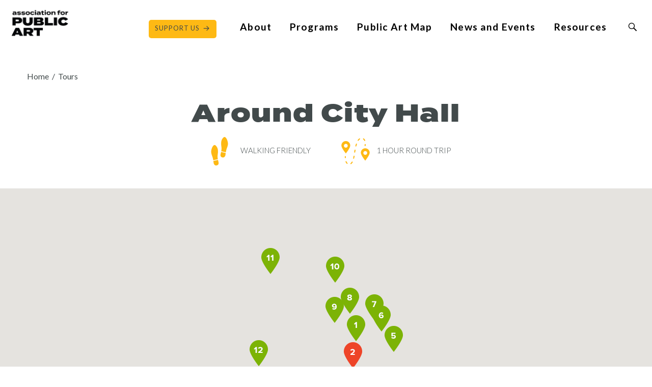

--- FILE ---
content_type: text/html; charset=UTF-8
request_url: https://www.associationforpublicart.org/tours/around-city-hall/
body_size: 26804
content:
<!DOCTYPE html>
<!--[if IE 9]><html class="ie9 ie" lang="en-US"><![endif]-->
<!--[if IE 10]><html class="ie10 ie" lang="en-US"><![endif]-->
<!--[if IE 11]><html class="ie11 ie" lang="en-US"><![endif]-->
<!--[if (gt IE 11)|(gt IEMobile 7)]><!-->
<html lang="en-US">
<!--<![endif]-->

<head>
			<title>Around City Hall - Association for Public Art</title>
		<meta charset="UTF-8"><script type="text/javascript">(window.NREUM||(NREUM={})).init={ajax:{deny_list:["bam.nr-data.net"]},feature_flags:["soft_nav"]};(window.NREUM||(NREUM={})).loader_config={licenseKey:"095876279b",applicationID:"16349543",browserID:"16349595"};;/*! For license information please see nr-loader-rum-1.307.0.min.js.LICENSE.txt */
(()=>{var e,t,r={163:(e,t,r)=>{"use strict";r.d(t,{j:()=>E});var n=r(384),i=r(1741);var a=r(2555);r(860).K7.genericEvents;const s="experimental.resources",o="register",c=e=>{if(!e||"string"!=typeof e)return!1;try{document.createDocumentFragment().querySelector(e)}catch{return!1}return!0};var d=r(2614),u=r(944),l=r(8122);const f="[data-nr-mask]",g=e=>(0,l.a)(e,(()=>{const e={feature_flags:[],experimental:{allow_registered_children:!1,resources:!1},mask_selector:"*",block_selector:"[data-nr-block]",mask_input_options:{color:!1,date:!1,"datetime-local":!1,email:!1,month:!1,number:!1,range:!1,search:!1,tel:!1,text:!1,time:!1,url:!1,week:!1,textarea:!1,select:!1,password:!0}};return{ajax:{deny_list:void 0,block_internal:!0,enabled:!0,autoStart:!0},api:{get allow_registered_children(){return e.feature_flags.includes(o)||e.experimental.allow_registered_children},set allow_registered_children(t){e.experimental.allow_registered_children=t},duplicate_registered_data:!1},browser_consent_mode:{enabled:!1},distributed_tracing:{enabled:void 0,exclude_newrelic_header:void 0,cors_use_newrelic_header:void 0,cors_use_tracecontext_headers:void 0,allowed_origins:void 0},get feature_flags(){return e.feature_flags},set feature_flags(t){e.feature_flags=t},generic_events:{enabled:!0,autoStart:!0},harvest:{interval:30},jserrors:{enabled:!0,autoStart:!0},logging:{enabled:!0,autoStart:!0},metrics:{enabled:!0,autoStart:!0},obfuscate:void 0,page_action:{enabled:!0},page_view_event:{enabled:!0,autoStart:!0},page_view_timing:{enabled:!0,autoStart:!0},performance:{capture_marks:!1,capture_measures:!1,capture_detail:!0,resources:{get enabled(){return e.feature_flags.includes(s)||e.experimental.resources},set enabled(t){e.experimental.resources=t},asset_types:[],first_party_domains:[],ignore_newrelic:!0}},privacy:{cookies_enabled:!0},proxy:{assets:void 0,beacon:void 0},session:{expiresMs:d.wk,inactiveMs:d.BB},session_replay:{autoStart:!0,enabled:!1,preload:!1,sampling_rate:10,error_sampling_rate:100,collect_fonts:!1,inline_images:!1,fix_stylesheets:!0,mask_all_inputs:!0,get mask_text_selector(){return e.mask_selector},set mask_text_selector(t){c(t)?e.mask_selector="".concat(t,",").concat(f):""===t||null===t?e.mask_selector=f:(0,u.R)(5,t)},get block_class(){return"nr-block"},get ignore_class(){return"nr-ignore"},get mask_text_class(){return"nr-mask"},get block_selector(){return e.block_selector},set block_selector(t){c(t)?e.block_selector+=",".concat(t):""!==t&&(0,u.R)(6,t)},get mask_input_options(){return e.mask_input_options},set mask_input_options(t){t&&"object"==typeof t?e.mask_input_options={...t,password:!0}:(0,u.R)(7,t)}},session_trace:{enabled:!0,autoStart:!0},soft_navigations:{enabled:!0,autoStart:!0},spa:{enabled:!0,autoStart:!0},ssl:void 0,user_actions:{enabled:!0,elementAttributes:["id","className","tagName","type"]}}})());var p=r(6154),m=r(9324);let h=0;const v={buildEnv:m.F3,distMethod:m.Xs,version:m.xv,originTime:p.WN},b={consented:!1},y={appMetadata:{},get consented(){return this.session?.state?.consent||b.consented},set consented(e){b.consented=e},customTransaction:void 0,denyList:void 0,disabled:!1,harvester:void 0,isolatedBacklog:!1,isRecording:!1,loaderType:void 0,maxBytes:3e4,obfuscator:void 0,onerror:void 0,ptid:void 0,releaseIds:{},session:void 0,timeKeeper:void 0,registeredEntities:[],jsAttributesMetadata:{bytes:0},get harvestCount(){return++h}},_=e=>{const t=(0,l.a)(e,y),r=Object.keys(v).reduce((e,t)=>(e[t]={value:v[t],writable:!1,configurable:!0,enumerable:!0},e),{});return Object.defineProperties(t,r)};var w=r(5701);const x=e=>{const t=e.startsWith("http");e+="/",r.p=t?e:"https://"+e};var R=r(7836),k=r(3241);const A={accountID:void 0,trustKey:void 0,agentID:void 0,licenseKey:void 0,applicationID:void 0,xpid:void 0},S=e=>(0,l.a)(e,A),T=new Set;function E(e,t={},r,s){let{init:o,info:c,loader_config:d,runtime:u={},exposed:l=!0}=t;if(!c){const e=(0,n.pV)();o=e.init,c=e.info,d=e.loader_config}e.init=g(o||{}),e.loader_config=S(d||{}),c.jsAttributes??={},p.bv&&(c.jsAttributes.isWorker=!0),e.info=(0,a.D)(c);const f=e.init,m=[c.beacon,c.errorBeacon];T.has(e.agentIdentifier)||(f.proxy.assets&&(x(f.proxy.assets),m.push(f.proxy.assets)),f.proxy.beacon&&m.push(f.proxy.beacon),e.beacons=[...m],function(e){const t=(0,n.pV)();Object.getOwnPropertyNames(i.W.prototype).forEach(r=>{const n=i.W.prototype[r];if("function"!=typeof n||"constructor"===n)return;let a=t[r];e[r]&&!1!==e.exposed&&"micro-agent"!==e.runtime?.loaderType&&(t[r]=(...t)=>{const n=e[r](...t);return a?a(...t):n})})}(e),(0,n.US)("activatedFeatures",w.B)),u.denyList=[...f.ajax.deny_list||[],...f.ajax.block_internal?m:[]],u.ptid=e.agentIdentifier,u.loaderType=r,e.runtime=_(u),T.has(e.agentIdentifier)||(e.ee=R.ee.get(e.agentIdentifier),e.exposed=l,(0,k.W)({agentIdentifier:e.agentIdentifier,drained:!!w.B?.[e.agentIdentifier],type:"lifecycle",name:"initialize",feature:void 0,data:e.config})),T.add(e.agentIdentifier)}},384:(e,t,r)=>{"use strict";r.d(t,{NT:()=>s,US:()=>u,Zm:()=>o,bQ:()=>d,dV:()=>c,pV:()=>l});var n=r(6154),i=r(1863),a=r(1910);const s={beacon:"bam.nr-data.net",errorBeacon:"bam.nr-data.net"};function o(){return n.gm.NREUM||(n.gm.NREUM={}),void 0===n.gm.newrelic&&(n.gm.newrelic=n.gm.NREUM),n.gm.NREUM}function c(){let e=o();return e.o||(e.o={ST:n.gm.setTimeout,SI:n.gm.setImmediate||n.gm.setInterval,CT:n.gm.clearTimeout,XHR:n.gm.XMLHttpRequest,REQ:n.gm.Request,EV:n.gm.Event,PR:n.gm.Promise,MO:n.gm.MutationObserver,FETCH:n.gm.fetch,WS:n.gm.WebSocket},(0,a.i)(...Object.values(e.o))),e}function d(e,t){let r=o();r.initializedAgents??={},t.initializedAt={ms:(0,i.t)(),date:new Date},r.initializedAgents[e]=t}function u(e,t){o()[e]=t}function l(){return function(){let e=o();const t=e.info||{};e.info={beacon:s.beacon,errorBeacon:s.errorBeacon,...t}}(),function(){let e=o();const t=e.init||{};e.init={...t}}(),c(),function(){let e=o();const t=e.loader_config||{};e.loader_config={...t}}(),o()}},782:(e,t,r)=>{"use strict";r.d(t,{T:()=>n});const n=r(860).K7.pageViewTiming},860:(e,t,r)=>{"use strict";r.d(t,{$J:()=>u,K7:()=>c,P3:()=>d,XX:()=>i,Yy:()=>o,df:()=>a,qY:()=>n,v4:()=>s});const n="events",i="jserrors",a="browser/blobs",s="rum",o="browser/logs",c={ajax:"ajax",genericEvents:"generic_events",jserrors:i,logging:"logging",metrics:"metrics",pageAction:"page_action",pageViewEvent:"page_view_event",pageViewTiming:"page_view_timing",sessionReplay:"session_replay",sessionTrace:"session_trace",softNav:"soft_navigations",spa:"spa"},d={[c.pageViewEvent]:1,[c.pageViewTiming]:2,[c.metrics]:3,[c.jserrors]:4,[c.spa]:5,[c.ajax]:6,[c.sessionTrace]:7,[c.softNav]:8,[c.sessionReplay]:9,[c.logging]:10,[c.genericEvents]:11},u={[c.pageViewEvent]:s,[c.pageViewTiming]:n,[c.ajax]:n,[c.spa]:n,[c.softNav]:n,[c.metrics]:i,[c.jserrors]:i,[c.sessionTrace]:a,[c.sessionReplay]:a,[c.logging]:o,[c.genericEvents]:"ins"}},944:(e,t,r)=>{"use strict";r.d(t,{R:()=>i});var n=r(3241);function i(e,t){"function"==typeof console.debug&&(console.debug("New Relic Warning: https://github.com/newrelic/newrelic-browser-agent/blob/main/docs/warning-codes.md#".concat(e),t),(0,n.W)({agentIdentifier:null,drained:null,type:"data",name:"warn",feature:"warn",data:{code:e,secondary:t}}))}},1687:(e,t,r)=>{"use strict";r.d(t,{Ak:()=>d,Ze:()=>f,x3:()=>u});var n=r(3241),i=r(7836),a=r(3606),s=r(860),o=r(2646);const c={};function d(e,t){const r={staged:!1,priority:s.P3[t]||0};l(e),c[e].get(t)||c[e].set(t,r)}function u(e,t){e&&c[e]&&(c[e].get(t)&&c[e].delete(t),p(e,t,!1),c[e].size&&g(e))}function l(e){if(!e)throw new Error("agentIdentifier required");c[e]||(c[e]=new Map)}function f(e="",t="feature",r=!1){if(l(e),!e||!c[e].get(t)||r)return p(e,t);c[e].get(t).staged=!0,g(e)}function g(e){const t=Array.from(c[e]);t.every(([e,t])=>t.staged)&&(t.sort((e,t)=>e[1].priority-t[1].priority),t.forEach(([t])=>{c[e].delete(t),p(e,t)}))}function p(e,t,r=!0){const s=e?i.ee.get(e):i.ee,c=a.i.handlers;if(!s.aborted&&s.backlog&&c){if((0,n.W)({agentIdentifier:e,type:"lifecycle",name:"drain",feature:t}),r){const e=s.backlog[t],r=c[t];if(r){for(let t=0;e&&t<e.length;++t)m(e[t],r);Object.entries(r).forEach(([e,t])=>{Object.values(t||{}).forEach(t=>{t[0]?.on&&t[0]?.context()instanceof o.y&&t[0].on(e,t[1])})})}}s.isolatedBacklog||delete c[t],s.backlog[t]=null,s.emit("drain-"+t,[])}}function m(e,t){var r=e[1];Object.values(t[r]||{}).forEach(t=>{var r=e[0];if(t[0]===r){var n=t[1],i=e[3],a=e[2];n.apply(i,a)}})}},1738:(e,t,r)=>{"use strict";r.d(t,{U:()=>g,Y:()=>f});var n=r(3241),i=r(9908),a=r(1863),s=r(944),o=r(5701),c=r(3969),d=r(8362),u=r(860),l=r(4261);function f(e,t,r,a){const f=a||r;!f||f[e]&&f[e]!==d.d.prototype[e]||(f[e]=function(){(0,i.p)(c.xV,["API/"+e+"/called"],void 0,u.K7.metrics,r.ee),(0,n.W)({agentIdentifier:r.agentIdentifier,drained:!!o.B?.[r.agentIdentifier],type:"data",name:"api",feature:l.Pl+e,data:{}});try{return t.apply(this,arguments)}catch(e){(0,s.R)(23,e)}})}function g(e,t,r,n,s){const o=e.info;null===r?delete o.jsAttributes[t]:o.jsAttributes[t]=r,(s||null===r)&&(0,i.p)(l.Pl+n,[(0,a.t)(),t,r],void 0,"session",e.ee)}},1741:(e,t,r)=>{"use strict";r.d(t,{W:()=>a});var n=r(944),i=r(4261);class a{#e(e,...t){if(this[e]!==a.prototype[e])return this[e](...t);(0,n.R)(35,e)}addPageAction(e,t){return this.#e(i.hG,e,t)}register(e){return this.#e(i.eY,e)}recordCustomEvent(e,t){return this.#e(i.fF,e,t)}setPageViewName(e,t){return this.#e(i.Fw,e,t)}setCustomAttribute(e,t,r){return this.#e(i.cD,e,t,r)}noticeError(e,t){return this.#e(i.o5,e,t)}setUserId(e,t=!1){return this.#e(i.Dl,e,t)}setApplicationVersion(e){return this.#e(i.nb,e)}setErrorHandler(e){return this.#e(i.bt,e)}addRelease(e,t){return this.#e(i.k6,e,t)}log(e,t){return this.#e(i.$9,e,t)}start(){return this.#e(i.d3)}finished(e){return this.#e(i.BL,e)}recordReplay(){return this.#e(i.CH)}pauseReplay(){return this.#e(i.Tb)}addToTrace(e){return this.#e(i.U2,e)}setCurrentRouteName(e){return this.#e(i.PA,e)}interaction(e){return this.#e(i.dT,e)}wrapLogger(e,t,r){return this.#e(i.Wb,e,t,r)}measure(e,t){return this.#e(i.V1,e,t)}consent(e){return this.#e(i.Pv,e)}}},1863:(e,t,r)=>{"use strict";function n(){return Math.floor(performance.now())}r.d(t,{t:()=>n})},1910:(e,t,r)=>{"use strict";r.d(t,{i:()=>a});var n=r(944);const i=new Map;function a(...e){return e.every(e=>{if(i.has(e))return i.get(e);const t="function"==typeof e?e.toString():"",r=t.includes("[native code]"),a=t.includes("nrWrapper");return r||a||(0,n.R)(64,e?.name||t),i.set(e,r),r})}},2555:(e,t,r)=>{"use strict";r.d(t,{D:()=>o,f:()=>s});var n=r(384),i=r(8122);const a={beacon:n.NT.beacon,errorBeacon:n.NT.errorBeacon,licenseKey:void 0,applicationID:void 0,sa:void 0,queueTime:void 0,applicationTime:void 0,ttGuid:void 0,user:void 0,account:void 0,product:void 0,extra:void 0,jsAttributes:{},userAttributes:void 0,atts:void 0,transactionName:void 0,tNamePlain:void 0};function s(e){try{return!!e.licenseKey&&!!e.errorBeacon&&!!e.applicationID}catch(e){return!1}}const o=e=>(0,i.a)(e,a)},2614:(e,t,r)=>{"use strict";r.d(t,{BB:()=>s,H3:()=>n,g:()=>d,iL:()=>c,tS:()=>o,uh:()=>i,wk:()=>a});const n="NRBA",i="SESSION",a=144e5,s=18e5,o={STARTED:"session-started",PAUSE:"session-pause",RESET:"session-reset",RESUME:"session-resume",UPDATE:"session-update"},c={SAME_TAB:"same-tab",CROSS_TAB:"cross-tab"},d={OFF:0,FULL:1,ERROR:2}},2646:(e,t,r)=>{"use strict";r.d(t,{y:()=>n});class n{constructor(e){this.contextId=e}}},2843:(e,t,r)=>{"use strict";r.d(t,{G:()=>a,u:()=>i});var n=r(3878);function i(e,t=!1,r,i){(0,n.DD)("visibilitychange",function(){if(t)return void("hidden"===document.visibilityState&&e());e(document.visibilityState)},r,i)}function a(e,t,r){(0,n.sp)("pagehide",e,t,r)}},3241:(e,t,r)=>{"use strict";r.d(t,{W:()=>a});var n=r(6154);const i="newrelic";function a(e={}){try{n.gm.dispatchEvent(new CustomEvent(i,{detail:e}))}catch(e){}}},3606:(e,t,r)=>{"use strict";r.d(t,{i:()=>a});var n=r(9908);a.on=s;var i=a.handlers={};function a(e,t,r,a){s(a||n.d,i,e,t,r)}function s(e,t,r,i,a){a||(a="feature"),e||(e=n.d);var s=t[a]=t[a]||{};(s[r]=s[r]||[]).push([e,i])}},3878:(e,t,r)=>{"use strict";function n(e,t){return{capture:e,passive:!1,signal:t}}function i(e,t,r=!1,i){window.addEventListener(e,t,n(r,i))}function a(e,t,r=!1,i){document.addEventListener(e,t,n(r,i))}r.d(t,{DD:()=>a,jT:()=>n,sp:()=>i})},3969:(e,t,r)=>{"use strict";r.d(t,{TZ:()=>n,XG:()=>o,rs:()=>i,xV:()=>s,z_:()=>a});const n=r(860).K7.metrics,i="sm",a="cm",s="storeSupportabilityMetrics",o="storeEventMetrics"},4234:(e,t,r)=>{"use strict";r.d(t,{W:()=>a});var n=r(7836),i=r(1687);class a{constructor(e,t){this.agentIdentifier=e,this.ee=n.ee.get(e),this.featureName=t,this.blocked=!1}deregisterDrain(){(0,i.x3)(this.agentIdentifier,this.featureName)}}},4261:(e,t,r)=>{"use strict";r.d(t,{$9:()=>d,BL:()=>o,CH:()=>g,Dl:()=>_,Fw:()=>y,PA:()=>h,Pl:()=>n,Pv:()=>k,Tb:()=>l,U2:()=>a,V1:()=>R,Wb:()=>x,bt:()=>b,cD:()=>v,d3:()=>w,dT:()=>c,eY:()=>p,fF:()=>f,hG:()=>i,k6:()=>s,nb:()=>m,o5:()=>u});const n="api-",i="addPageAction",a="addToTrace",s="addRelease",o="finished",c="interaction",d="log",u="noticeError",l="pauseReplay",f="recordCustomEvent",g="recordReplay",p="register",m="setApplicationVersion",h="setCurrentRouteName",v="setCustomAttribute",b="setErrorHandler",y="setPageViewName",_="setUserId",w="start",x="wrapLogger",R="measure",k="consent"},5289:(e,t,r)=>{"use strict";r.d(t,{GG:()=>s,Qr:()=>c,sB:()=>o});var n=r(3878),i=r(6389);function a(){return"undefined"==typeof document||"complete"===document.readyState}function s(e,t){if(a())return e();const r=(0,i.J)(e),s=setInterval(()=>{a()&&(clearInterval(s),r())},500);(0,n.sp)("load",r,t)}function o(e){if(a())return e();(0,n.DD)("DOMContentLoaded",e)}function c(e){if(a())return e();(0,n.sp)("popstate",e)}},5607:(e,t,r)=>{"use strict";r.d(t,{W:()=>n});const n=(0,r(9566).bz)()},5701:(e,t,r)=>{"use strict";r.d(t,{B:()=>a,t:()=>s});var n=r(3241);const i=new Set,a={};function s(e,t){const r=t.agentIdentifier;a[r]??={},e&&"object"==typeof e&&(i.has(r)||(t.ee.emit("rumresp",[e]),a[r]=e,i.add(r),(0,n.W)({agentIdentifier:r,loaded:!0,drained:!0,type:"lifecycle",name:"load",feature:void 0,data:e})))}},6154:(e,t,r)=>{"use strict";r.d(t,{OF:()=>c,RI:()=>i,WN:()=>u,bv:()=>a,eN:()=>l,gm:()=>s,mw:()=>o,sb:()=>d});var n=r(1863);const i="undefined"!=typeof window&&!!window.document,a="undefined"!=typeof WorkerGlobalScope&&("undefined"!=typeof self&&self instanceof WorkerGlobalScope&&self.navigator instanceof WorkerNavigator||"undefined"!=typeof globalThis&&globalThis instanceof WorkerGlobalScope&&globalThis.navigator instanceof WorkerNavigator),s=i?window:"undefined"!=typeof WorkerGlobalScope&&("undefined"!=typeof self&&self instanceof WorkerGlobalScope&&self||"undefined"!=typeof globalThis&&globalThis instanceof WorkerGlobalScope&&globalThis),o=Boolean("hidden"===s?.document?.visibilityState),c=/iPad|iPhone|iPod/.test(s.navigator?.userAgent),d=c&&"undefined"==typeof SharedWorker,u=((()=>{const e=s.navigator?.userAgent?.match(/Firefox[/\s](\d+\.\d+)/);Array.isArray(e)&&e.length>=2&&e[1]})(),Date.now()-(0,n.t)()),l=()=>"undefined"!=typeof PerformanceNavigationTiming&&s?.performance?.getEntriesByType("navigation")?.[0]?.responseStart},6389:(e,t,r)=>{"use strict";function n(e,t=500,r={}){const n=r?.leading||!1;let i;return(...r)=>{n&&void 0===i&&(e.apply(this,r),i=setTimeout(()=>{i=clearTimeout(i)},t)),n||(clearTimeout(i),i=setTimeout(()=>{e.apply(this,r)},t))}}function i(e){let t=!1;return(...r)=>{t||(t=!0,e.apply(this,r))}}r.d(t,{J:()=>i,s:()=>n})},6630:(e,t,r)=>{"use strict";r.d(t,{T:()=>n});const n=r(860).K7.pageViewEvent},7699:(e,t,r)=>{"use strict";r.d(t,{It:()=>a,KC:()=>o,No:()=>i,qh:()=>s});var n=r(860);const i=16e3,a=1e6,s="SESSION_ERROR",o={[n.K7.logging]:!0,[n.K7.genericEvents]:!1,[n.K7.jserrors]:!1,[n.K7.ajax]:!1}},7836:(e,t,r)=>{"use strict";r.d(t,{P:()=>o,ee:()=>c});var n=r(384),i=r(8990),a=r(2646),s=r(5607);const o="nr@context:".concat(s.W),c=function e(t,r){var n={},s={},u={},l=!1;try{l=16===r.length&&d.initializedAgents?.[r]?.runtime.isolatedBacklog}catch(e){}var f={on:p,addEventListener:p,removeEventListener:function(e,t){var r=n[e];if(!r)return;for(var i=0;i<r.length;i++)r[i]===t&&r.splice(i,1)},emit:function(e,r,n,i,a){!1!==a&&(a=!0);if(c.aborted&&!i)return;t&&a&&t.emit(e,r,n);var o=g(n);m(e).forEach(e=>{e.apply(o,r)});var d=v()[s[e]];d&&d.push([f,e,r,o]);return o},get:h,listeners:m,context:g,buffer:function(e,t){const r=v();if(t=t||"feature",f.aborted)return;Object.entries(e||{}).forEach(([e,n])=>{s[n]=t,t in r||(r[t]=[])})},abort:function(){f._aborted=!0,Object.keys(f.backlog).forEach(e=>{delete f.backlog[e]})},isBuffering:function(e){return!!v()[s[e]]},debugId:r,backlog:l?{}:t&&"object"==typeof t.backlog?t.backlog:{},isolatedBacklog:l};return Object.defineProperty(f,"aborted",{get:()=>{let e=f._aborted||!1;return e||(t&&(e=t.aborted),e)}}),f;function g(e){return e&&e instanceof a.y?e:e?(0,i.I)(e,o,()=>new a.y(o)):new a.y(o)}function p(e,t){n[e]=m(e).concat(t)}function m(e){return n[e]||[]}function h(t){return u[t]=u[t]||e(f,t)}function v(){return f.backlog}}(void 0,"globalEE"),d=(0,n.Zm)();d.ee||(d.ee=c)},8122:(e,t,r)=>{"use strict";r.d(t,{a:()=>i});var n=r(944);function i(e,t){try{if(!e||"object"!=typeof e)return(0,n.R)(3);if(!t||"object"!=typeof t)return(0,n.R)(4);const r=Object.create(Object.getPrototypeOf(t),Object.getOwnPropertyDescriptors(t)),a=0===Object.keys(r).length?e:r;for(let s in a)if(void 0!==e[s])try{if(null===e[s]){r[s]=null;continue}Array.isArray(e[s])&&Array.isArray(t[s])?r[s]=Array.from(new Set([...e[s],...t[s]])):"object"==typeof e[s]&&"object"==typeof t[s]?r[s]=i(e[s],t[s]):r[s]=e[s]}catch(e){r[s]||(0,n.R)(1,e)}return r}catch(e){(0,n.R)(2,e)}}},8362:(e,t,r)=>{"use strict";r.d(t,{d:()=>a});var n=r(9566),i=r(1741);class a extends i.W{agentIdentifier=(0,n.LA)(16)}},8374:(e,t,r)=>{r.nc=(()=>{try{return document?.currentScript?.nonce}catch(e){}return""})()},8990:(e,t,r)=>{"use strict";r.d(t,{I:()=>i});var n=Object.prototype.hasOwnProperty;function i(e,t,r){if(n.call(e,t))return e[t];var i=r();if(Object.defineProperty&&Object.keys)try{return Object.defineProperty(e,t,{value:i,writable:!0,enumerable:!1}),i}catch(e){}return e[t]=i,i}},9324:(e,t,r)=>{"use strict";r.d(t,{F3:()=>i,Xs:()=>a,xv:()=>n});const n="1.307.0",i="PROD",a="CDN"},9566:(e,t,r)=>{"use strict";r.d(t,{LA:()=>o,bz:()=>s});var n=r(6154);const i="xxxxxxxx-xxxx-4xxx-yxxx-xxxxxxxxxxxx";function a(e,t){return e?15&e[t]:16*Math.random()|0}function s(){const e=n.gm?.crypto||n.gm?.msCrypto;let t,r=0;return e&&e.getRandomValues&&(t=e.getRandomValues(new Uint8Array(30))),i.split("").map(e=>"x"===e?a(t,r++).toString(16):"y"===e?(3&a()|8).toString(16):e).join("")}function o(e){const t=n.gm?.crypto||n.gm?.msCrypto;let r,i=0;t&&t.getRandomValues&&(r=t.getRandomValues(new Uint8Array(e)));const s=[];for(var o=0;o<e;o++)s.push(a(r,i++).toString(16));return s.join("")}},9908:(e,t,r)=>{"use strict";r.d(t,{d:()=>n,p:()=>i});var n=r(7836).ee.get("handle");function i(e,t,r,i,a){a?(a.buffer([e],i),a.emit(e,t,r)):(n.buffer([e],i),n.emit(e,t,r))}}},n={};function i(e){var t=n[e];if(void 0!==t)return t.exports;var a=n[e]={exports:{}};return r[e](a,a.exports,i),a.exports}i.m=r,i.d=(e,t)=>{for(var r in t)i.o(t,r)&&!i.o(e,r)&&Object.defineProperty(e,r,{enumerable:!0,get:t[r]})},i.f={},i.e=e=>Promise.all(Object.keys(i.f).reduce((t,r)=>(i.f[r](e,t),t),[])),i.u=e=>"nr-rum-1.307.0.min.js",i.o=(e,t)=>Object.prototype.hasOwnProperty.call(e,t),e={},t="NRBA-1.307.0.PROD:",i.l=(r,n,a,s)=>{if(e[r])e[r].push(n);else{var o,c;if(void 0!==a)for(var d=document.getElementsByTagName("script"),u=0;u<d.length;u++){var l=d[u];if(l.getAttribute("src")==r||l.getAttribute("data-webpack")==t+a){o=l;break}}if(!o){c=!0;var f={296:"sha512-3EXXyZqgAupfCzApe8jx8MLgGn3TbzhyI1Jve2HiIeHZU3eYpQT4hF0fMRkBBDdQT8+b9YmzmeYUZ4Q/8KBSNg=="};(o=document.createElement("script")).charset="utf-8",i.nc&&o.setAttribute("nonce",i.nc),o.setAttribute("data-webpack",t+a),o.src=r,0!==o.src.indexOf(window.location.origin+"/")&&(o.crossOrigin="anonymous"),f[s]&&(o.integrity=f[s])}e[r]=[n];var g=(t,n)=>{o.onerror=o.onload=null,clearTimeout(p);var i=e[r];if(delete e[r],o.parentNode&&o.parentNode.removeChild(o),i&&i.forEach(e=>e(n)),t)return t(n)},p=setTimeout(g.bind(null,void 0,{type:"timeout",target:o}),12e4);o.onerror=g.bind(null,o.onerror),o.onload=g.bind(null,o.onload),c&&document.head.appendChild(o)}},i.r=e=>{"undefined"!=typeof Symbol&&Symbol.toStringTag&&Object.defineProperty(e,Symbol.toStringTag,{value:"Module"}),Object.defineProperty(e,"__esModule",{value:!0})},i.p="https://js-agent.newrelic.com/",(()=>{var e={374:0,840:0};i.f.j=(t,r)=>{var n=i.o(e,t)?e[t]:void 0;if(0!==n)if(n)r.push(n[2]);else{var a=new Promise((r,i)=>n=e[t]=[r,i]);r.push(n[2]=a);var s=i.p+i.u(t),o=new Error;i.l(s,r=>{if(i.o(e,t)&&(0!==(n=e[t])&&(e[t]=void 0),n)){var a=r&&("load"===r.type?"missing":r.type),s=r&&r.target&&r.target.src;o.message="Loading chunk "+t+" failed: ("+a+": "+s+")",o.name="ChunkLoadError",o.type=a,o.request=s,n[1](o)}},"chunk-"+t,t)}};var t=(t,r)=>{var n,a,[s,o,c]=r,d=0;if(s.some(t=>0!==e[t])){for(n in o)i.o(o,n)&&(i.m[n]=o[n]);if(c)c(i)}for(t&&t(r);d<s.length;d++)a=s[d],i.o(e,a)&&e[a]&&e[a][0](),e[a]=0},r=self["webpackChunk:NRBA-1.307.0.PROD"]=self["webpackChunk:NRBA-1.307.0.PROD"]||[];r.forEach(t.bind(null,0)),r.push=t.bind(null,r.push.bind(r))})(),(()=>{"use strict";i(8374);var e=i(8362),t=i(860);const r=Object.values(t.K7);var n=i(163);var a=i(9908),s=i(1863),o=i(4261),c=i(1738);var d=i(1687),u=i(4234),l=i(5289),f=i(6154),g=i(944),p=i(384);const m=e=>f.RI&&!0===e?.privacy.cookies_enabled;function h(e){return!!(0,p.dV)().o.MO&&m(e)&&!0===e?.session_trace.enabled}var v=i(6389),b=i(7699);class y extends u.W{constructor(e,t){super(e.agentIdentifier,t),this.agentRef=e,this.abortHandler=void 0,this.featAggregate=void 0,this.loadedSuccessfully=void 0,this.onAggregateImported=new Promise(e=>{this.loadedSuccessfully=e}),this.deferred=Promise.resolve(),!1===e.init[this.featureName].autoStart?this.deferred=new Promise((t,r)=>{this.ee.on("manual-start-all",(0,v.J)(()=>{(0,d.Ak)(e.agentIdentifier,this.featureName),t()}))}):(0,d.Ak)(e.agentIdentifier,t)}importAggregator(e,t,r={}){if(this.featAggregate)return;const n=async()=>{let n;await this.deferred;try{if(m(e.init)){const{setupAgentSession:t}=await i.e(296).then(i.bind(i,3305));n=t(e)}}catch(e){(0,g.R)(20,e),this.ee.emit("internal-error",[e]),(0,a.p)(b.qh,[e],void 0,this.featureName,this.ee)}try{if(!this.#t(this.featureName,n,e.init))return(0,d.Ze)(this.agentIdentifier,this.featureName),void this.loadedSuccessfully(!1);const{Aggregate:i}=await t();this.featAggregate=new i(e,r),e.runtime.harvester.initializedAggregates.push(this.featAggregate),this.loadedSuccessfully(!0)}catch(e){(0,g.R)(34,e),this.abortHandler?.(),(0,d.Ze)(this.agentIdentifier,this.featureName,!0),this.loadedSuccessfully(!1),this.ee&&this.ee.abort()}};f.RI?(0,l.GG)(()=>n(),!0):n()}#t(e,r,n){if(this.blocked)return!1;switch(e){case t.K7.sessionReplay:return h(n)&&!!r;case t.K7.sessionTrace:return!!r;default:return!0}}}var _=i(6630),w=i(2614),x=i(3241);class R extends y{static featureName=_.T;constructor(e){var t;super(e,_.T),this.setupInspectionEvents(e.agentIdentifier),t=e,(0,c.Y)(o.Fw,function(e,r){"string"==typeof e&&("/"!==e.charAt(0)&&(e="/"+e),t.runtime.customTransaction=(r||"http://custom.transaction")+e,(0,a.p)(o.Pl+o.Fw,[(0,s.t)()],void 0,void 0,t.ee))},t),this.importAggregator(e,()=>i.e(296).then(i.bind(i,3943)))}setupInspectionEvents(e){const t=(t,r)=>{t&&(0,x.W)({agentIdentifier:e,timeStamp:t.timeStamp,loaded:"complete"===t.target.readyState,type:"window",name:r,data:t.target.location+""})};(0,l.sB)(e=>{t(e,"DOMContentLoaded")}),(0,l.GG)(e=>{t(e,"load")}),(0,l.Qr)(e=>{t(e,"navigate")}),this.ee.on(w.tS.UPDATE,(t,r)=>{(0,x.W)({agentIdentifier:e,type:"lifecycle",name:"session",data:r})})}}class k extends e.d{constructor(e){var t;(super(),f.gm)?(this.features={},(0,p.bQ)(this.agentIdentifier,this),this.desiredFeatures=new Set(e.features||[]),this.desiredFeatures.add(R),(0,n.j)(this,e,e.loaderType||"agent"),t=this,(0,c.Y)(o.cD,function(e,r,n=!1){if("string"==typeof e){if(["string","number","boolean"].includes(typeof r)||null===r)return(0,c.U)(t,e,r,o.cD,n);(0,g.R)(40,typeof r)}else(0,g.R)(39,typeof e)},t),function(e){(0,c.Y)(o.Dl,function(t,r=!1){if("string"!=typeof t&&null!==t)return void(0,g.R)(41,typeof t);const n=e.info.jsAttributes["enduser.id"];r&&null!=n&&n!==t?(0,a.p)(o.Pl+"setUserIdAndResetSession",[t],void 0,"session",e.ee):(0,c.U)(e,"enduser.id",t,o.Dl,!0)},e)}(this),function(e){(0,c.Y)(o.nb,function(t){if("string"==typeof t||null===t)return(0,c.U)(e,"application.version",t,o.nb,!1);(0,g.R)(42,typeof t)},e)}(this),function(e){(0,c.Y)(o.d3,function(){e.ee.emit("manual-start-all")},e)}(this),function(e){(0,c.Y)(o.Pv,function(t=!0){if("boolean"==typeof t){if((0,a.p)(o.Pl+o.Pv,[t],void 0,"session",e.ee),e.runtime.consented=t,t){const t=e.features.page_view_event;t.onAggregateImported.then(e=>{const r=t.featAggregate;e&&!r.sentRum&&r.sendRum()})}}else(0,g.R)(65,typeof t)},e)}(this),this.run()):(0,g.R)(21)}get config(){return{info:this.info,init:this.init,loader_config:this.loader_config,runtime:this.runtime}}get api(){return this}run(){try{const e=function(e){const t={};return r.forEach(r=>{t[r]=!!e[r]?.enabled}),t}(this.init),n=[...this.desiredFeatures];n.sort((e,r)=>t.P3[e.featureName]-t.P3[r.featureName]),n.forEach(r=>{if(!e[r.featureName]&&r.featureName!==t.K7.pageViewEvent)return;if(r.featureName===t.K7.spa)return void(0,g.R)(67);const n=function(e){switch(e){case t.K7.ajax:return[t.K7.jserrors];case t.K7.sessionTrace:return[t.K7.ajax,t.K7.pageViewEvent];case t.K7.sessionReplay:return[t.K7.sessionTrace];case t.K7.pageViewTiming:return[t.K7.pageViewEvent];default:return[]}}(r.featureName).filter(e=>!(e in this.features));n.length>0&&(0,g.R)(36,{targetFeature:r.featureName,missingDependencies:n}),this.features[r.featureName]=new r(this)})}catch(e){(0,g.R)(22,e);for(const e in this.features)this.features[e].abortHandler?.();const t=(0,p.Zm)();delete t.initializedAgents[this.agentIdentifier]?.features,delete this.sharedAggregator;return t.ee.get(this.agentIdentifier).abort(),!1}}}var A=i(2843),S=i(782);class T extends y{static featureName=S.T;constructor(e){super(e,S.T),f.RI&&((0,A.u)(()=>(0,a.p)("docHidden",[(0,s.t)()],void 0,S.T,this.ee),!0),(0,A.G)(()=>(0,a.p)("winPagehide",[(0,s.t)()],void 0,S.T,this.ee)),this.importAggregator(e,()=>i.e(296).then(i.bind(i,2117))))}}var E=i(3969);class I extends y{static featureName=E.TZ;constructor(e){super(e,E.TZ),f.RI&&document.addEventListener("securitypolicyviolation",e=>{(0,a.p)(E.xV,["Generic/CSPViolation/Detected"],void 0,this.featureName,this.ee)}),this.importAggregator(e,()=>i.e(296).then(i.bind(i,9623)))}}new k({features:[R,T,I],loaderType:"lite"})})()})();</script>
	<meta name="viewport" content="width=device-width, initial-scale=1">
	<link rel="profile" href="http://gmpg.org/xfn/11">
	<link rel="pingback" href="https://www.associationforpublicart.org/xmlrpc.php">
	<link rel="preconnect" href="https://fonts.googleapis.com">
	<link rel="preconnect" href="https://fonts.gstatic.com" crossorigin>
	<link rel="apple-touch-icon" sizes="180x180" href="https://www.associationforpublicart.org/wp-content/themes/apa/favicons/apple-touch-icon.png">
	<link rel="icon" type="image/png" sizes="32x32" href="https://www.associationforpublicart.org/wp-content/themes/apa/favicons/favicon-32x32.png">
	<link rel="icon" type="image/png" sizes="16x16" href="https://www.associationforpublicart.org/wp-content/themes/apa/favicons/favicon-16x16.png">
	<link rel="manifest" href="https://www.associationforpublicart.org/wp-content/themes/apa/favicons/site.webmanifest">
	<link rel="mask-icon" href="https://www.associationforpublicart.org/wp-content/themes/apa/favicons/safari-pinned-tab.svg" color="#5bbad5">
	<link rel="shortcut icon" href="https://www.associationforpublicart.org/wp-content/themes/apa/favicons/favicon.ico">
	<meta name="msapplication-TileColor" content="#085a5a">
	<meta name="msapplication-config" content="https://www.associationforpublicart.org/wp-content/themes/apa/favicons/browserconfig.xml">
	<meta name="theme-color" content="#ffffff">
	<script>
		(function(i, s, o, g, r, a, m) {
			i['GoogleAnalyticsObject'] = r;
			i[r] = i[r] || function() {
				(i[r].q = i[r].q || []).push(arguments)
			}, i[r].l = 1 * new Date();
			a = s.createElement(o),
				m = s.getElementsByTagName(o)[0];
			a.async = 1;
			a.src = g;
			m.parentNode.insertBefore(a, m)
		})(window, document, 'script', '//www.google-analytics.com/analytics.js', 'ga');

		ga('create', 'UA-32564312-1', 'auto');
		ga('send', 'pageview');
	</script>
	<!-- Google tag (gtag.js) -->
	<script async src="https://www.googletagmanager.com/gtag/js?id=G-J6NEGNRFV4"></script>
	<script>
		window.dataLayer = window.dataLayer || [];
		function gtag(){dataLayer.push(arguments);}
		gtag('js', new Date());

		gtag('config', 'G-J6NEGNRFV4');
	</script>
	<meta name='robots' content='index, follow, max-image-preview:large, max-snippet:-1, max-video-preview:-1' />
	<style>img:is([sizes="auto" i], [sizes^="auto," i]) { contain-intrinsic-size: 3000px 1500px }</style>
	
	<!-- This site is optimized with the Yoast SEO plugin v24.4 - https://yoast.com/wordpress/plugins/seo/ -->
	<link rel="canonical" href="https://www.associationforpublicart.org/tours/around-city-hall/" />
	<meta property="og:locale" content="en_US" />
	<meta property="og:type" content="article" />
	<meta property="og:title" content="Around City Hall - Association for Public Art" />
	<meta property="og:description" content="Alexander Milne Calder&#039;s colossal statue of William Penn stands atop City Hall, which covers four and a half acres in the heart of Center City. An artwork in itself with over 250 sculptures primarily attributed to Milne Calder, City Hall is surrounded by notable sculptures such as Claes Oldenburg&#039;s “Clothespin.&quot;" />
	<meta property="og:url" content="https://www.associationforpublicart.org/tours/around-city-hall/" />
	<meta property="og:site_name" content="Association for Public Art" />
	<meta property="article:modified_time" content="2024-08-20T16:40:26+00:00" />
	<meta property="og:image" content="https://www.associationforpublicart.org/wp-content/uploads/2015/10/City_Hall_aPA.jpg" />
	<meta property="og:image:width" content="1400" />
	<meta property="og:image:height" content="1400" />
	<meta property="og:image:type" content="image/jpeg" />
	<meta name="twitter:card" content="summary_large_image" />
	<script type="application/ld+json" class="yoast-schema-graph">{"@context":"https://schema.org","@graph":[{"@type":"WebPage","@id":"https://www.associationforpublicart.org/tours/around-city-hall/","url":"https://www.associationforpublicart.org/tours/around-city-hall/","name":"Around City Hall - Association for Public Art","isPartOf":{"@id":"https://www.associationforpublicart.org/#website"},"primaryImageOfPage":{"@id":"https://www.associationforpublicart.org/tours/around-city-hall/#primaryimage"},"image":{"@id":"https://www.associationforpublicart.org/tours/around-city-hall/#primaryimage"},"thumbnailUrl":"https://www.associationforpublicart.org/wp-content/uploads/2015/10/City_Hall_aPA.jpg","datePublished":"2015-10-22T16:39:57+00:00","dateModified":"2024-08-20T16:40:26+00:00","breadcrumb":{"@id":"https://www.associationforpublicart.org/tours/around-city-hall/#breadcrumb"},"inLanguage":"en-US","potentialAction":[{"@type":"ReadAction","target":["https://www.associationforpublicart.org/tours/around-city-hall/"]}]},{"@type":"ImageObject","inLanguage":"en-US","@id":"https://www.associationforpublicart.org/tours/around-city-hall/#primaryimage","url":"https://www.associationforpublicart.org/wp-content/uploads/2015/10/City_Hall_aPA.jpg","contentUrl":"https://www.associationforpublicart.org/wp-content/uploads/2015/10/City_Hall_aPA.jpg","width":1400,"height":1400,"caption":"City Hall"},{"@type":"BreadcrumbList","@id":"https://www.associationforpublicart.org/tours/around-city-hall/#breadcrumb","itemListElement":[{"@type":"ListItem","position":1,"name":"Home","item":"https://www.associationforpublicart.org/"},{"@type":"ListItem","position":2,"name":"Tours","item":"https://www.associationforpublicart.org/tours/"},{"@type":"ListItem","position":3,"name":"Around City Hall"}]},{"@type":"WebSite","@id":"https://www.associationforpublicart.org/#website","url":"https://www.associationforpublicart.org/","name":"Association for Public Art","description":"Seeking to respond to the conditions of our time, creating a legacy and maintaining a heritage for future generations","potentialAction":[{"@type":"SearchAction","target":{"@type":"EntryPoint","urlTemplate":"https://www.associationforpublicart.org/?s={search_term_string}"},"query-input":{"@type":"PropertyValueSpecification","valueRequired":true,"valueName":"search_term_string"}}],"inLanguage":"en-US"}]}</script>
	<!-- / Yoast SEO plugin. -->


<link rel='dns-prefetch' href='//fonts.googleapis.com' />
<link rel="alternate" type="application/rss+xml" title="Association for Public Art &raquo; Feed" href="https://www.associationforpublicart.org/feed/" />
<link rel="alternate" type="application/rss+xml" title="Association for Public Art &raquo; Comments Feed" href="https://www.associationforpublicart.org/comments/feed/" />
<script type="text/javascript">
/* <![CDATA[ */
window._wpemojiSettings = {"baseUrl":"https:\/\/s.w.org\/images\/core\/emoji\/15.0.3\/72x72\/","ext":".png","svgUrl":"https:\/\/s.w.org\/images\/core\/emoji\/15.0.3\/svg\/","svgExt":".svg","source":{"concatemoji":"https:\/\/www.associationforpublicart.org\/wp-includes\/js\/wp-emoji-release.min.js?ver=6.7.2"}};
/*! This file is auto-generated */
!function(i,n){var o,s,e;function c(e){try{var t={supportTests:e,timestamp:(new Date).valueOf()};sessionStorage.setItem(o,JSON.stringify(t))}catch(e){}}function p(e,t,n){e.clearRect(0,0,e.canvas.width,e.canvas.height),e.fillText(t,0,0);var t=new Uint32Array(e.getImageData(0,0,e.canvas.width,e.canvas.height).data),r=(e.clearRect(0,0,e.canvas.width,e.canvas.height),e.fillText(n,0,0),new Uint32Array(e.getImageData(0,0,e.canvas.width,e.canvas.height).data));return t.every(function(e,t){return e===r[t]})}function u(e,t,n){switch(t){case"flag":return n(e,"\ud83c\udff3\ufe0f\u200d\u26a7\ufe0f","\ud83c\udff3\ufe0f\u200b\u26a7\ufe0f")?!1:!n(e,"\ud83c\uddfa\ud83c\uddf3","\ud83c\uddfa\u200b\ud83c\uddf3")&&!n(e,"\ud83c\udff4\udb40\udc67\udb40\udc62\udb40\udc65\udb40\udc6e\udb40\udc67\udb40\udc7f","\ud83c\udff4\u200b\udb40\udc67\u200b\udb40\udc62\u200b\udb40\udc65\u200b\udb40\udc6e\u200b\udb40\udc67\u200b\udb40\udc7f");case"emoji":return!n(e,"\ud83d\udc26\u200d\u2b1b","\ud83d\udc26\u200b\u2b1b")}return!1}function f(e,t,n){var r="undefined"!=typeof WorkerGlobalScope&&self instanceof WorkerGlobalScope?new OffscreenCanvas(300,150):i.createElement("canvas"),a=r.getContext("2d",{willReadFrequently:!0}),o=(a.textBaseline="top",a.font="600 32px Arial",{});return e.forEach(function(e){o[e]=t(a,e,n)}),o}function t(e){var t=i.createElement("script");t.src=e,t.defer=!0,i.head.appendChild(t)}"undefined"!=typeof Promise&&(o="wpEmojiSettingsSupports",s=["flag","emoji"],n.supports={everything:!0,everythingExceptFlag:!0},e=new Promise(function(e){i.addEventListener("DOMContentLoaded",e,{once:!0})}),new Promise(function(t){var n=function(){try{var e=JSON.parse(sessionStorage.getItem(o));if("object"==typeof e&&"number"==typeof e.timestamp&&(new Date).valueOf()<e.timestamp+604800&&"object"==typeof e.supportTests)return e.supportTests}catch(e){}return null}();if(!n){if("undefined"!=typeof Worker&&"undefined"!=typeof OffscreenCanvas&&"undefined"!=typeof URL&&URL.createObjectURL&&"undefined"!=typeof Blob)try{var e="postMessage("+f.toString()+"("+[JSON.stringify(s),u.toString(),p.toString()].join(",")+"));",r=new Blob([e],{type:"text/javascript"}),a=new Worker(URL.createObjectURL(r),{name:"wpTestEmojiSupports"});return void(a.onmessage=function(e){c(n=e.data),a.terminate(),t(n)})}catch(e){}c(n=f(s,u,p))}t(n)}).then(function(e){for(var t in e)n.supports[t]=e[t],n.supports.everything=n.supports.everything&&n.supports[t],"flag"!==t&&(n.supports.everythingExceptFlag=n.supports.everythingExceptFlag&&n.supports[t]);n.supports.everythingExceptFlag=n.supports.everythingExceptFlag&&!n.supports.flag,n.DOMReady=!1,n.readyCallback=function(){n.DOMReady=!0}}).then(function(){return e}).then(function(){var e;n.supports.everything||(n.readyCallback(),(e=n.source||{}).concatemoji?t(e.concatemoji):e.wpemoji&&e.twemoji&&(t(e.twemoji),t(e.wpemoji)))}))}((window,document),window._wpemojiSettings);
/* ]]> */
</script>
<style id='wp-emoji-styles-inline-css' type='text/css'>

	img.wp-smiley, img.emoji {
		display: inline !important;
		border: none !important;
		box-shadow: none !important;
		height: 1em !important;
		width: 1em !important;
		margin: 0 0.07em !important;
		vertical-align: -0.1em !important;
		background: none !important;
		padding: 0 !important;
	}
</style>
<link rel='stylesheet' id='wp-block-library-css' href='https://www.associationforpublicart.org/wp-includes/css/dist/block-library/style.min.css?ver=6.7.2' type='text/css' media='all' />
<style id='classic-theme-styles-inline-css' type='text/css'>
/*! This file is auto-generated */
.wp-block-button__link{color:#fff;background-color:#32373c;border-radius:9999px;box-shadow:none;text-decoration:none;padding:calc(.667em + 2px) calc(1.333em + 2px);font-size:1.125em}.wp-block-file__button{background:#32373c;color:#fff;text-decoration:none}
</style>
<style id='global-styles-inline-css' type='text/css'>
:root{--wp--preset--aspect-ratio--square: 1;--wp--preset--aspect-ratio--4-3: 4/3;--wp--preset--aspect-ratio--3-4: 3/4;--wp--preset--aspect-ratio--3-2: 3/2;--wp--preset--aspect-ratio--2-3: 2/3;--wp--preset--aspect-ratio--16-9: 16/9;--wp--preset--aspect-ratio--9-16: 9/16;--wp--preset--color--black: #000000;--wp--preset--color--cyan-bluish-gray: #abb8c3;--wp--preset--color--white: #ffffff;--wp--preset--color--pale-pink: #f78da7;--wp--preset--color--vivid-red: #cf2e2e;--wp--preset--color--luminous-vivid-orange: #ff6900;--wp--preset--color--luminous-vivid-amber: #fcb900;--wp--preset--color--light-green-cyan: #7bdcb5;--wp--preset--color--vivid-green-cyan: #00d084;--wp--preset--color--pale-cyan-blue: #8ed1fc;--wp--preset--color--vivid-cyan-blue: #0693e3;--wp--preset--color--vivid-purple: #9b51e0;--wp--preset--gradient--vivid-cyan-blue-to-vivid-purple: linear-gradient(135deg,rgba(6,147,227,1) 0%,rgb(155,81,224) 100%);--wp--preset--gradient--light-green-cyan-to-vivid-green-cyan: linear-gradient(135deg,rgb(122,220,180) 0%,rgb(0,208,130) 100%);--wp--preset--gradient--luminous-vivid-amber-to-luminous-vivid-orange: linear-gradient(135deg,rgba(252,185,0,1) 0%,rgba(255,105,0,1) 100%);--wp--preset--gradient--luminous-vivid-orange-to-vivid-red: linear-gradient(135deg,rgba(255,105,0,1) 0%,rgb(207,46,46) 100%);--wp--preset--gradient--very-light-gray-to-cyan-bluish-gray: linear-gradient(135deg,rgb(238,238,238) 0%,rgb(169,184,195) 100%);--wp--preset--gradient--cool-to-warm-spectrum: linear-gradient(135deg,rgb(74,234,220) 0%,rgb(151,120,209) 20%,rgb(207,42,186) 40%,rgb(238,44,130) 60%,rgb(251,105,98) 80%,rgb(254,248,76) 100%);--wp--preset--gradient--blush-light-purple: linear-gradient(135deg,rgb(255,206,236) 0%,rgb(152,150,240) 100%);--wp--preset--gradient--blush-bordeaux: linear-gradient(135deg,rgb(254,205,165) 0%,rgb(254,45,45) 50%,rgb(107,0,62) 100%);--wp--preset--gradient--luminous-dusk: linear-gradient(135deg,rgb(255,203,112) 0%,rgb(199,81,192) 50%,rgb(65,88,208) 100%);--wp--preset--gradient--pale-ocean: linear-gradient(135deg,rgb(255,245,203) 0%,rgb(182,227,212) 50%,rgb(51,167,181) 100%);--wp--preset--gradient--electric-grass: linear-gradient(135deg,rgb(202,248,128) 0%,rgb(113,206,126) 100%);--wp--preset--gradient--midnight: linear-gradient(135deg,rgb(2,3,129) 0%,rgb(40,116,252) 100%);--wp--preset--font-size--small: 13px;--wp--preset--font-size--medium: 20px;--wp--preset--font-size--large: 36px;--wp--preset--font-size--x-large: 42px;--wp--preset--spacing--20: 0.44rem;--wp--preset--spacing--30: 0.67rem;--wp--preset--spacing--40: 1rem;--wp--preset--spacing--50: 1.5rem;--wp--preset--spacing--60: 2.25rem;--wp--preset--spacing--70: 3.38rem;--wp--preset--spacing--80: 5.06rem;--wp--preset--shadow--natural: 6px 6px 9px rgba(0, 0, 0, 0.2);--wp--preset--shadow--deep: 12px 12px 50px rgba(0, 0, 0, 0.4);--wp--preset--shadow--sharp: 6px 6px 0px rgba(0, 0, 0, 0.2);--wp--preset--shadow--outlined: 6px 6px 0px -3px rgba(255, 255, 255, 1), 6px 6px rgba(0, 0, 0, 1);--wp--preset--shadow--crisp: 6px 6px 0px rgba(0, 0, 0, 1);}:where(.is-layout-flex){gap: 0.5em;}:where(.is-layout-grid){gap: 0.5em;}body .is-layout-flex{display: flex;}.is-layout-flex{flex-wrap: wrap;align-items: center;}.is-layout-flex > :is(*, div){margin: 0;}body .is-layout-grid{display: grid;}.is-layout-grid > :is(*, div){margin: 0;}:where(.wp-block-columns.is-layout-flex){gap: 2em;}:where(.wp-block-columns.is-layout-grid){gap: 2em;}:where(.wp-block-post-template.is-layout-flex){gap: 1.25em;}:where(.wp-block-post-template.is-layout-grid){gap: 1.25em;}.has-black-color{color: var(--wp--preset--color--black) !important;}.has-cyan-bluish-gray-color{color: var(--wp--preset--color--cyan-bluish-gray) !important;}.has-white-color{color: var(--wp--preset--color--white) !important;}.has-pale-pink-color{color: var(--wp--preset--color--pale-pink) !important;}.has-vivid-red-color{color: var(--wp--preset--color--vivid-red) !important;}.has-luminous-vivid-orange-color{color: var(--wp--preset--color--luminous-vivid-orange) !important;}.has-luminous-vivid-amber-color{color: var(--wp--preset--color--luminous-vivid-amber) !important;}.has-light-green-cyan-color{color: var(--wp--preset--color--light-green-cyan) !important;}.has-vivid-green-cyan-color{color: var(--wp--preset--color--vivid-green-cyan) !important;}.has-pale-cyan-blue-color{color: var(--wp--preset--color--pale-cyan-blue) !important;}.has-vivid-cyan-blue-color{color: var(--wp--preset--color--vivid-cyan-blue) !important;}.has-vivid-purple-color{color: var(--wp--preset--color--vivid-purple) !important;}.has-black-background-color{background-color: var(--wp--preset--color--black) !important;}.has-cyan-bluish-gray-background-color{background-color: var(--wp--preset--color--cyan-bluish-gray) !important;}.has-white-background-color{background-color: var(--wp--preset--color--white) !important;}.has-pale-pink-background-color{background-color: var(--wp--preset--color--pale-pink) !important;}.has-vivid-red-background-color{background-color: var(--wp--preset--color--vivid-red) !important;}.has-luminous-vivid-orange-background-color{background-color: var(--wp--preset--color--luminous-vivid-orange) !important;}.has-luminous-vivid-amber-background-color{background-color: var(--wp--preset--color--luminous-vivid-amber) !important;}.has-light-green-cyan-background-color{background-color: var(--wp--preset--color--light-green-cyan) !important;}.has-vivid-green-cyan-background-color{background-color: var(--wp--preset--color--vivid-green-cyan) !important;}.has-pale-cyan-blue-background-color{background-color: var(--wp--preset--color--pale-cyan-blue) !important;}.has-vivid-cyan-blue-background-color{background-color: var(--wp--preset--color--vivid-cyan-blue) !important;}.has-vivid-purple-background-color{background-color: var(--wp--preset--color--vivid-purple) !important;}.has-black-border-color{border-color: var(--wp--preset--color--black) !important;}.has-cyan-bluish-gray-border-color{border-color: var(--wp--preset--color--cyan-bluish-gray) !important;}.has-white-border-color{border-color: var(--wp--preset--color--white) !important;}.has-pale-pink-border-color{border-color: var(--wp--preset--color--pale-pink) !important;}.has-vivid-red-border-color{border-color: var(--wp--preset--color--vivid-red) !important;}.has-luminous-vivid-orange-border-color{border-color: var(--wp--preset--color--luminous-vivid-orange) !important;}.has-luminous-vivid-amber-border-color{border-color: var(--wp--preset--color--luminous-vivid-amber) !important;}.has-light-green-cyan-border-color{border-color: var(--wp--preset--color--light-green-cyan) !important;}.has-vivid-green-cyan-border-color{border-color: var(--wp--preset--color--vivid-green-cyan) !important;}.has-pale-cyan-blue-border-color{border-color: var(--wp--preset--color--pale-cyan-blue) !important;}.has-vivid-cyan-blue-border-color{border-color: var(--wp--preset--color--vivid-cyan-blue) !important;}.has-vivid-purple-border-color{border-color: var(--wp--preset--color--vivid-purple) !important;}.has-vivid-cyan-blue-to-vivid-purple-gradient-background{background: var(--wp--preset--gradient--vivid-cyan-blue-to-vivid-purple) !important;}.has-light-green-cyan-to-vivid-green-cyan-gradient-background{background: var(--wp--preset--gradient--light-green-cyan-to-vivid-green-cyan) !important;}.has-luminous-vivid-amber-to-luminous-vivid-orange-gradient-background{background: var(--wp--preset--gradient--luminous-vivid-amber-to-luminous-vivid-orange) !important;}.has-luminous-vivid-orange-to-vivid-red-gradient-background{background: var(--wp--preset--gradient--luminous-vivid-orange-to-vivid-red) !important;}.has-very-light-gray-to-cyan-bluish-gray-gradient-background{background: var(--wp--preset--gradient--very-light-gray-to-cyan-bluish-gray) !important;}.has-cool-to-warm-spectrum-gradient-background{background: var(--wp--preset--gradient--cool-to-warm-spectrum) !important;}.has-blush-light-purple-gradient-background{background: var(--wp--preset--gradient--blush-light-purple) !important;}.has-blush-bordeaux-gradient-background{background: var(--wp--preset--gradient--blush-bordeaux) !important;}.has-luminous-dusk-gradient-background{background: var(--wp--preset--gradient--luminous-dusk) !important;}.has-pale-ocean-gradient-background{background: var(--wp--preset--gradient--pale-ocean) !important;}.has-electric-grass-gradient-background{background: var(--wp--preset--gradient--electric-grass) !important;}.has-midnight-gradient-background{background: var(--wp--preset--gradient--midnight) !important;}.has-small-font-size{font-size: var(--wp--preset--font-size--small) !important;}.has-medium-font-size{font-size: var(--wp--preset--font-size--medium) !important;}.has-large-font-size{font-size: var(--wp--preset--font-size--large) !important;}.has-x-large-font-size{font-size: var(--wp--preset--font-size--x-large) !important;}
:where(.wp-block-post-template.is-layout-flex){gap: 1.25em;}:where(.wp-block-post-template.is-layout-grid){gap: 1.25em;}
:where(.wp-block-columns.is-layout-flex){gap: 2em;}:where(.wp-block-columns.is-layout-grid){gap: 2em;}
:root :where(.wp-block-pullquote){font-size: 1.5em;line-height: 1.6;}
</style>
<link rel='stylesheet' id='apa-googlefonts-css' href='https://fonts.googleapis.com/css2?family=Lato:ital,wght@0,300;0,400;0,700;1,400;1,700&#038;family=Roboto+Slab:wght@700&#038;display=swap' type='text/css' media='all' />
<link rel='stylesheet' id='apa-style-css' href='https://www.associationforpublicart.org/wp-content/themes/apa/scss/style.min.css?ver=1768379715' type='text/css' media='all' />
<style id='akismet-widget-style-inline-css' type='text/css'>

			.a-stats {
				--akismet-color-mid-green: #357b49;
				--akismet-color-white: #fff;
				--akismet-color-light-grey: #f6f7f7;

				max-width: 350px;
				width: auto;
			}

			.a-stats * {
				all: unset;
				box-sizing: border-box;
			}

			.a-stats strong {
				font-weight: 600;
			}

			.a-stats a.a-stats__link,
			.a-stats a.a-stats__link:visited,
			.a-stats a.a-stats__link:active {
				background: var(--akismet-color-mid-green);
				border: none;
				box-shadow: none;
				border-radius: 8px;
				color: var(--akismet-color-white);
				cursor: pointer;
				display: block;
				font-family: -apple-system, BlinkMacSystemFont, 'Segoe UI', 'Roboto', 'Oxygen-Sans', 'Ubuntu', 'Cantarell', 'Helvetica Neue', sans-serif;
				font-weight: 500;
				padding: 12px;
				text-align: center;
				text-decoration: none;
				transition: all 0.2s ease;
			}

			/* Extra specificity to deal with TwentyTwentyOne focus style */
			.widget .a-stats a.a-stats__link:focus {
				background: var(--akismet-color-mid-green);
				color: var(--akismet-color-white);
				text-decoration: none;
			}

			.a-stats a.a-stats__link:hover {
				filter: brightness(110%);
				box-shadow: 0 4px 12px rgba(0, 0, 0, 0.06), 0 0 2px rgba(0, 0, 0, 0.16);
			}

			.a-stats .count {
				color: var(--akismet-color-white);
				display: block;
				font-size: 1.5em;
				line-height: 1.4;
				padding: 0 13px;
				white-space: nowrap;
			}
		
</style>
<script type="text/javascript" src="https://www.associationforpublicart.org/wp-includes/js/jquery/jquery.min.js?ver=3.7.1" id="jquery-core-js"></script>
<script type="text/javascript" src="https://www.associationforpublicart.org/wp-includes/js/jquery/jquery-migrate.min.js?ver=3.4.1" id="jquery-migrate-js"></script>
<link rel="https://api.w.org/" href="https://www.associationforpublicart.org/wp-json/" /><link rel="EditURI" type="application/rsd+xml" title="RSD" href="https://www.associationforpublicart.org/xmlrpc.php?rsd" />
<meta name="generator" content="WordPress 6.7.2" />
<link rel='shortlink' href='https://www.associationforpublicart.org/?p=1436' />
<link rel="alternate" title="oEmbed (JSON)" type="application/json+oembed" href="https://www.associationforpublicart.org/wp-json/oembed/1.0/embed?url=https%3A%2F%2Fwww.associationforpublicart.org%2Ftours%2Faround-city-hall%2F" />
<link rel="alternate" title="oEmbed (XML)" type="text/xml+oembed" href="https://www.associationforpublicart.org/wp-json/oembed/1.0/embed?url=https%3A%2F%2Fwww.associationforpublicart.org%2Ftours%2Faround-city-hall%2F&#038;format=xml" />
<style type="text/css">.recentcomments a{display:inline !important;padding:0 !important;margin:0 !important;}</style>	</head>

<body class="tour-template-default single single-tour postid-1436">
	<div id="page" class="hfeed site">
		<a class="skip-link screen-reader-text" href="#content">Skip to content</a>

					<header id="masthead" class="site-header " role="banner">
				<nav id="site-navigation" class="main-navigation
			" role="navigation">
					<div class="main-navigation-badge">
						<a href="https://www.associationforpublicart.org">
							<img id="logo" src="https://www.associationforpublicart.org/wp-content/themes/apa/images/apa-logo-black.jpg">
						</a>
						<a id="menu-toggle" role="button">
							<span class="screen-reader-text">Menu</span>
							<div class="menui top-menu"></div>
							<div class="menui mid-menu"></div>
							<div class="menui bottom-menu"></div>
						</a>
					</div>
					<div class="btn-contain">
						<a href="https://www.associationforpublicart.org/support-us/" class="main-navigation-donate-button btn solid-arrow solid-arrow-donate yellow"><span>Support Us</span><i></i></a>
					</div>
					<div class="menu-main-container">
						<div class="menu-main-menu-container"><ul id="primary-menu" class="menu"><li id="menu-item-14511" class="menu-item menu-item-type-post_type menu-item-object-page menu-item-14511"><a href="https://www.associationforpublicart.org/about/">About</a></li>
<li id="menu-item-15659" class="menu-item menu-item-type-custom menu-item-object-custom menu-item-15659"><a href="https://www.associationforpublicart.org/program/">Programs</a></li>
<li id="menu-item-15887" class="menu-item menu-item-type-custom menu-item-object-custom menu-item-15887"><a href="https://www.associationforpublicart.org/explore/public-art/#map/all/">Public Art Map</a></li>
<li id="menu-item-3167" class="menu-item menu-item-type-post_type_archive menu-item-object-apa_now menu-item-3167"><a href="https://www.associationforpublicart.org/apa-now/">News and Events</a></li>
<li id="menu-item-14503" class="menu-item menu-item-type-post_type menu-item-object-page menu-item-14503"><a href="https://www.associationforpublicart.org/resources/">Resources</a></li>
</ul></div>					</div>
					<div class="main-navigation-search-contain">
						<form role="search" method="get" class="search-form" action="https://www.associationforpublicart.org">
							<label>
								<span class="screen-reader-text">Search Site for:</span>
								<input onfocus="if(window.innerWidth>1023)this.parentElement.className = 'open'" onfocusout="this.parentElement.className = ''" type="search" class="search-field" placeholder="Search" value="" name="s" title="Search for:">
							</label>
							<button type="submit" class="search-submit" value="Submit Search"></button>
						</form>
					</div>
					<nav class="utility-social cf">
						<ul>
							<li><a href="https://twitter.com/AssocPublicArt" class="btn social twitt"><span class="screen-reader-text">Twitter Link</span></a></li>
							<li><a href="https://www.facebook.com/assocforPublicArt/?ref=search" class="btn social faboo"><span class="screen-reader-text">Facebook Link</span></a></li>
							<li><a href="https://instagram.com/assocpublicart/" class="btn social igram"><span class="screen-reader-text">Instagram Link</span></a></li>
						</ul>
					</nav>
					<div class="utility-nav cf">
						<div class="menu-footer-container"><ul id="menu-footer" class="menu"><li id="menu-item-53" class="menu-item menu-item-type-post_type menu-item-object-page menu-item-53"><a href="https://www.associationforpublicart.org/contact/">Contact</a></li>
<li id="menu-item-14869" class="menu-item menu-item-type-post_type menu-item-object-page menu-item-14869"><a href="https://www.associationforpublicart.org/free-digital-guide-and-app/">Free Digital Guide and App</a></li>
<li id="menu-item-59" class="menu-item menu-item-type-post_type menu-item-object-page menu-item-59"><a href="https://www.associationforpublicart.org/what-is-public-art/">What is public art?</a></li>
<li id="menu-item-3169" class="menu-item menu-item-type-post_type_archive menu-item-object-press_release menu-item-3169"><a href="https://www.associationforpublicart.org/pressroom/">Pressroom</a></li>
<li id="menu-item-5578" class="menu-item menu-item-type-post_type menu-item-object-page menu-item-privacy-policy menu-item-5578"><a rel="privacy-policy" href="https://www.associationforpublicart.org/privacy-policy/">Privacy Policy</a></li>
</ul></div>					</div>
				</nav><!-- #site-navigation -->
			</header><!-- #masthead -->
				<div id="content" class="site-content">

	<div id="primary" class="content-area">
		<main id="main" class="site-main" role="main">

		
													
							
<article id="post-1436" class="post-1436 tour type-tour status-publish has-post-thumbnail hentry">
    <div class="header-effects">
        <nav id="breadcrumbs" class="label-effects"><span><span><a href="https://www.associationforpublicart.org/">Home</a></span> / <span><a href="https://www.associationforpublicart.org/tours/">Tours</a></span></span></nav>    </div>
    <header class="entry-header l-container l-row basic tour header-effects">
        <h1 class="entry-title f-headline title-effects cf">Around City Hall</h1>
        <div class="info-contain cf l-faux-table label-effects">
                            <div class="align-right col-half">
                    <p class="entry-subtitle icon-walking up sans light">
                        Walking Friendly                    </p>
                </div>
            
                            <div class="align-left col-half">
                    <p class="entry-subtitle icon-distance up sans light">
                        1 hour Round Trip                    </p>
                </div>
                    </div>

            </header><!-- .entry-header -->

    <script type="text/javascript">
	window.jsDir = 'https://www.associationforpublicart.org/wp-content/themes/apa/app-assets/js/';
	window.imgDir = 'https://www.associationforpublicart.org/wp-content/themes/apa/app-assets/images/';
	window.site_url = 'https://www.associationforpublicart.org';
	window.tourID = '1436';
</script>
<script src="https://www.associationforpublicart.org/wp-content/themes/apa/app-assets/js/loadJSON.js"></script>
<script src="https://maps.googleapis.com/maps/api/js?key=AIzaSyB7OCuk8iPGqxaz8zDcDYngvdleC_6ehsw"></script>
<script src="https://cdnjs.cloudflare.com/ajax/libs/underscore.js/1.8.3/underscore-min.js"></script>
<script src="https://www.associationforpublicart.org/wp-content/themes/apa/app-assets/js/tour-map.js"></script>
<div id="tourMap">
	<div id="app-loader">
		<div class="app-loader-content">
			<h1>Loading map...</h1>
			<div id="spinner"></div>
		</div>
	</div>
</div>	







    <div class="entry-content l-container l-row f-lato-bold centered">        <p>Alexander Milne Calder&#8217;s colossal statue of William Penn stands atop City Hall, which covers four and a half acres in the heart of Center City. An artwork in itself with over 250 sculptures primarily attributed to Milne Calder, City Hall is surrounded by notable sculptures such as Claes Oldenburg&#8217;s “Clothespin.&#8221;</p>
    </div><!-- .entry-content -->

             	<div class="entry-listing bg-gray-light cf flex-contain flex-col l-row-sm">
		
																					
<article id="post-440" class="listing bg-white  h-effect flex-contain artwork">
            <div class="h-effect img-link flex-img zoom">
                                                <div class="picturefill-background bg-img">
                        <span data-src="https://www.associationforpublicart.org/wp-content/uploads/2015/10/City_Hall_detail_Rogers_2016-40-270x270.jpg"></span>
                        <span data-src="https://www.associationforpublicart.org/wp-content/uploads/2015/10/City_Hall_detail_Rogers_2016-40-425x425.jpg" data-media="(min-width: 320px)"></span>
                        <span data-src="https://www.associationforpublicart.org/wp-content/uploads/2015/10/City_Hall_detail_Rogers_2016-40-768x768.jpg" data-media="(min-width: 641px)"></span>
                    </div>
                                                        <span class="icon-mww"></span>
                        <a href="https://www.associationforpublicart.org/artwork/william-penn/" class="click-whole-area"></a>
        </div>
        <div class="listing-inner flex-contain flex-col">

        <div class="title-contain pin-margin">
                                        <div class="icon-blank-pin mww"><span class="icon-map-num"></span></div>
                        <a href="https://www.associationforpublicart.org/artwork/william-penn/">
                <h1 class="listing-title f-lato-bold tracking-25">William Penn</h1>            </a>


                                        <span class="year sans"> (1890, cast 1892) </span>
                                        <h2 class="subtitle sans">by
                                            <span class="artwork-artist">Alexander Milne Calder (1846 - 1923)</span>
                                    </h2>

                <span class="subtitle sans location">City Hall Tower, Broad and Market Streets</span>

                                </div>
                    <p>Over thirty-six feet tall and weighing more than 53,000 pounds, Alexander Milne Calder’s <em>William Penn</em> atop City Hall is one of Philadelphia’s most prominent landmarks.</p>
                    </div>
</article>
	
													
<article id="post-6265" class="listing bg-white  h-effect flex-contain artwork">
            <div class="h-effect img-link flex-img zoom">
                                                <div class="picturefill-background bg-img">
                        <span data-src="https://www.associationforpublicart.org/wp-content/uploads/2016/07/city_hall_2_small-270x270.jpg"></span>
                        <span data-src="https://www.associationforpublicart.org/wp-content/uploads/2016/07/city_hall_2_small-425x425.jpg" data-media="(min-width: 320px)"></span>
                        <span data-src="https://www.associationforpublicart.org/wp-content/uploads/2016/07/city_hall_2_small-768x768.jpg" data-media="(min-width: 641px)"></span>
                    </div>
                                                    <a href="https://www.associationforpublicart.org/artwork/city-hall/" class="click-whole-area"></a>
        </div>
        <div class="listing-inner flex-contain flex-col">

        <div class="title-contain pin-margin">
                                        <div class="icon-blank-pin "><span class="icon-map-num"></span></div>
                        <a href="https://www.associationforpublicart.org/artwork/city-hall/">
                <h1 class="listing-title f-lato-bold tracking-25">City Hall</h1>            </a>


                                        <span class="year sans"> (1871-1901) </span>
                                        <h2 class="subtitle sans">by
                                            <span class="artwork-artist">Alexander Milne Calder (1846 - 1923)</span>
                                    </h2>

                <span class="subtitle sans location">City Hall, Penn Square at Broad and Market Streets</span>

                                </div>
                    <p>The exterior and interior of City Hall contain over 250 works of sculpture, many of which relate to Philadelphia&#8217;s government and history, principally attributed to one man, Alexander Milne Calder.</p>
                    </div>
</article>
	
													
<article id="post-8358" class="listing bg-white  h-effect flex-contain artwork">
            <div class="h-effect img-link flex-img zoom">
                                                <div class="picturefill-background bg-img">
                        <span data-src="https://www.associationforpublicart.org/wp-content/uploads/2018/02/Octavius_V_Catto_Rogers_2018-69_resize-270x270.jpg"></span>
                        <span data-src="https://www.associationforpublicart.org/wp-content/uploads/2018/02/Octavius_V_Catto_Rogers_2018-69_resize-425x425.jpg" data-media="(min-width: 320px)"></span>
                        <span data-src="https://www.associationforpublicart.org/wp-content/uploads/2018/02/Octavius_V_Catto_Rogers_2018-69_resize-768x768.jpg" data-media="(min-width: 641px)"></span>
                    </div>
                                                    <a href="https://www.associationforpublicart.org/artwork/catto-memorial/" class="click-whole-area"></a>
        </div>
        <div class="listing-inner flex-contain flex-col">

        <div class="title-contain pin-margin">
                                        <div class="icon-blank-pin "><span class="icon-map-num"></span></div>
                        <a href="https://www.associationforpublicart.org/artwork/catto-memorial/">
                <h1 class="listing-title f-lato-bold tracking-25">A Quest for Parity: The Octavius V. Catto Memorial</h1>            </a>


                                        <span class="year sans"> (2017) </span>
                                        <h2 class="subtitle sans">by
                                            <span class="artwork-artist">Branly Cadet (b. 1966)</span>
                                    </h2>

                <span class="subtitle sans location">Southwest corner of Philadelphia City Hall</span>

                                </div>
                    <p>Octavius V. Catto was one of the most influential African American leaders in Philadelphia during the 19th century. </p>
                    </div>
</article>
	
													
<article id="post-1322" class="listing bg-white  h-effect flex-contain artwork">
            <div class="h-effect img-link flex-img zoom">
                                                <div class="picturefill-background bg-img">
                        <span data-src="https://www.associationforpublicart.org/wp-content/uploads/2015/10/William_McKinley_1400x1400-270x270.jpg"></span>
                        <span data-src="https://www.associationforpublicart.org/wp-content/uploads/2015/10/William_McKinley_1400x1400-425x425.jpg" data-media="(min-width: 320px)"></span>
                        <span data-src="https://www.associationforpublicart.org/wp-content/uploads/2015/10/William_McKinley_1400x1400-768x768.jpg" data-media="(min-width: 641px)"></span>
                    </div>
                                                        <span class="icon-mww"></span>
                        <a href="https://www.associationforpublicart.org/artwork/william-mckinley/" class="click-whole-area"></a>
        </div>
        <div class="listing-inner flex-contain flex-col">

        <div class="title-contain pin-margin">
                                        <div class="icon-blank-pin mww"><span class="icon-map-num"></span></div>
                        <a href="https://www.associationforpublicart.org/artwork/william-mckinley/">
                <h1 class="listing-title f-lato-bold tracking-25">William McKinley</h1>            </a>


                                        <span class="year sans"> (1908) </span>
                                        <h2 class="subtitle sans">by
                                            <span class="artwork-artist">Charles Albert Lopez (1869 - 1906), </span>
                                            <span class="artwork-artist">Isidore Konti (1862 - 1938)</span>
                                    </h2>

                <span class="subtitle sans location">City Hall, South Plaza (Broad and Market Streets)</span>

                                </div>
                    <p>A memorial to President William McKinley depicted in a characteristic pose in the midst of delivering a speech. Below him sits a symbolic figure representing wisdom instructing a youth.</p>
                    </div>
</article>
	
													
<article id="post-443" class="listing bg-white  h-effect flex-contain artwork">
            <div class="h-effect img-link flex-img zoom">
                                                <div class="picturefill-background bg-img">
                        <span data-src="https://www.associationforpublicart.org/wp-content/uploads/2015/10/Wanamaker_1200x1200-270x270.jpg"></span>
                        <span data-src="https://www.associationforpublicart.org/wp-content/uploads/2015/10/Wanamaker_1200x1200-425x425.jpg" data-media="(min-width: 320px)"></span>
                        <span data-src="https://www.associationforpublicart.org/wp-content/uploads/2015/10/Wanamaker_1200x1200-768x768.jpg" data-media="(min-width: 641px)"></span>
                    </div>
                                                        <span class="icon-mww"></span>
                        <a href="https://www.associationforpublicart.org/artwork/john-wanamaker/" class="click-whole-area"></a>
        </div>
        <div class="listing-inner flex-contain flex-col">

        <div class="title-contain pin-margin">
                                        <div class="icon-blank-pin mww"><span class="icon-map-num"></span></div>
                        <a href="https://www.associationforpublicart.org/artwork/john-wanamaker/">
                <h1 class="listing-title f-lato-bold tracking-25">John Wanamaker</h1>            </a>


                                        <span class="year sans"> (1923) </span>
                                        <h2 class="subtitle sans">by
                                            <span class="artwork-artist">John Massey Rhind (1860 - 1936)</span>
                                    </h2>

                <span class="subtitle sans location">City Hall, East Plaza (Broad and Market Streets)</span>

                                </div>
                    <p>A pioneer in modern marketing and advertising, John Wanamaker founded the nearby emporium (now Macy&#8217;s) that bore his name for more than a century.</p>
                    </div>
</article>
	
													
<article id="post-516" class="listing bg-white  h-effect flex-contain artwork">
            <div class="h-effect img-link flex-img zoom">
                                                <div class="picturefill-background bg-img">
                        <span data-src="https://www.associationforpublicart.org/wp-content/uploads/2015/10/John_Christian_Bullitt_Martin_2013-270x270.jpg"></span>
                        <span data-src="https://www.associationforpublicart.org/wp-content/uploads/2015/10/John_Christian_Bullitt_Martin_2013-425x425.jpg" data-media="(min-width: 320px)"></span>
                        <span data-src="https://www.associationforpublicart.org/wp-content/uploads/2015/10/John_Christian_Bullitt_Martin_2013-768x768.jpg" data-media="(min-width: 641px)"></span>
                    </div>
                                                        <span class="icon-mww"></span>
                        <a href="https://www.associationforpublicart.org/artwork/john-christian-bullitt/" class="click-whole-area"></a>
        </div>
        <div class="listing-inner flex-contain flex-col">

        <div class="title-contain pin-margin">
                                        <div class="icon-blank-pin mww"><span class="icon-map-num"></span></div>
                        <a href="https://www.associationforpublicart.org/artwork/john-christian-bullitt/">
                <h1 class="listing-title f-lato-bold tracking-25">John Christian Bullitt</h1>            </a>


                                        <span class="year sans"> (1907) </span>
                                        <h2 class="subtitle sans">by
                                            <span class="artwork-artist">John J.  Boyle (1851 - 1917)</span>
                                    </h2>

                <span class="subtitle sans location">City Hall, North Plaza (Broad and Market Streets)</span>

                                </div>
                    <p>An attorney and civic leader, John Christian Bullitt drafted the “Bullitt Bill” which would later become Philadelphia’s City Charter.</p>
                    </div>
</article>
	
													
<article id="post-518" class="listing bg-white  h-effect flex-contain artwork">
            <div class="h-effect img-link flex-img zoom">
                                                <div class="picturefill-background bg-img">
                        <span data-src="https://www.associationforpublicart.org/wp-content/uploads/2015/10/Reynolds_1400x1400-270x270.jpg"></span>
                        <span data-src="https://www.associationforpublicart.org/wp-content/uploads/2015/10/Reynolds_1400x1400-425x425.jpg" data-media="(min-width: 320px)"></span>
                        <span data-src="https://www.associationforpublicart.org/wp-content/uploads/2015/10/Reynolds_1400x1400-768x768.jpg" data-media="(min-width: 641px)"></span>
                    </div>
                                                        <span class="icon-mww"></span>
                        <a href="https://www.associationforpublicart.org/artwork/major-general-john-fulton-reynolds/" class="click-whole-area"></a>
        </div>
        <div class="listing-inner flex-contain flex-col">

        <div class="title-contain pin-margin">
                                        <div class="icon-blank-pin mww"><span class="icon-map-num"></span></div>
                        <a href="https://www.associationforpublicart.org/artwork/major-general-john-fulton-reynolds/">
                <h1 class="listing-title f-lato-bold tracking-25">Major General John Fulton Reynolds</h1>            </a>


                                        <span class="year sans"> (1883) </span>
                                        <h2 class="subtitle sans">by
                                            <span class="artwork-artist">John Rogers (1829 - 1904)</span>
                                    </h2>

                <span class="subtitle sans location">City Hall, North Plaza (John F. Kennedy Boulevard and N Broad Street)</span>

                                </div>
                    <p>A Philadelphia philanthropist offered $25,000 toward a memorial to the fallen Pennsylvanian, Major General John Fulton Reynolds, who was killed by a sharpshooter in Gettysburg in 1863.</p>
                    </div>
</article>
	
													
<article id="post-860" class="listing bg-white  h-effect flex-contain artwork">
            <div class="h-effect img-link flex-img zoom">
                                                <div class="picturefill-background bg-img">
                        <span data-src="https://www.associationforpublicart.org/wp-content/uploads/2015/10/General_McClellan_1_1200x1200-270x270.jpg"></span>
                        <span data-src="https://www.associationforpublicart.org/wp-content/uploads/2015/10/General_McClellan_1_1200x1200-425x425.jpg" data-media="(min-width: 320px)"></span>
                        <span data-src="https://www.associationforpublicart.org/wp-content/uploads/2015/10/General_McClellan_1_1200x1200-768x768.jpg" data-media="(min-width: 641px)"></span>
                    </div>
                                                        <span class="icon-mww"></span>
                        <a href="https://www.associationforpublicart.org/artwork/general-george-mcclellan/" class="click-whole-area"></a>
        </div>
        <div class="listing-inner flex-contain flex-col">

        <div class="title-contain pin-margin">
                                        <div class="icon-blank-pin mww"><span class="icon-map-num"></span></div>
                        <a href="https://www.associationforpublicart.org/artwork/general-george-mcclellan/">
                <h1 class="listing-title f-lato-bold tracking-25">General George McClellan</h1>            </a>


                                        <span class="year sans"> (1891) </span>
                                        <h2 class="subtitle sans">by
                                            <span class="artwork-artist">Henry Jackson Ellicott (1847 - 1901)</span>
                                    </h2>

                <span class="subtitle sans location">City Hall, North Plaza (John F. Kennedy Boulevard and N Broad Street)</span>

                                </div>
                    <p>Though trained as an engineer, McClellan was best known for his military activities during the Civil War. He had the reputation of being a brilliant but sometimes overly cautious general.</p>
                    </div>
</article>
	
													
<article id="post-951" class="listing bg-white  h-effect flex-contain artwork">
            <div class="h-effect img-link flex-img zoom">
                                                <div class="picturefill-background bg-img">
                        <span data-src="https://www.associationforpublicart.org/wp-content/uploads/2015/10/Baldwin_1400x1400-270x270.jpg"></span>
                        <span data-src="https://www.associationforpublicart.org/wp-content/uploads/2015/10/Baldwin_1400x1400-425x425.jpg" data-media="(min-width: 320px)"></span>
                        <span data-src="https://www.associationforpublicart.org/wp-content/uploads/2015/10/Baldwin_1400x1400-768x768.jpg" data-media="(min-width: 641px)"></span>
                    </div>
                                                        <span class="icon-mww"></span>
                        <a href="https://www.associationforpublicart.org/artwork/matthias-william-baldwin/" class="click-whole-area"></a>
        </div>
        <div class="listing-inner flex-contain flex-col">

        <div class="title-contain pin-margin">
                                        <div class="icon-blank-pin mww"><span class="icon-map-num"></span></div>
                        <a href="https://www.associationforpublicart.org/artwork/matthias-william-baldwin/">
                <h1 class="listing-title f-lato-bold tracking-25">Matthias William Baldwin</h1>            </a>


                                        <span class="year sans"> (1905) </span>
                                        <h2 class="subtitle sans">by
                                            <span class="artwork-artist">Herbert Adams (1858 - 1945)</span>
                                    </h2>

                <span class="subtitle sans location">City Hall, North Plaza (Broad and Market Streets)</span>

                                </div>
                    <p>A former jewelry maker, Matthias Baldwin designed the first U.S.-made steam locomotive in 1831. His company became one of the largest makers of locomotives in the world.</p>
                    </div>
</article>
	
													
<article id="post-865" class="listing bg-white  h-effect flex-contain artwork">
            <div class="h-effect img-link flex-img zoom">
                                                <div class="picturefill-background bg-img">
                        <span data-src="https://www.associationforpublicart.org/wp-content/uploads/2015/10/Government_of_the_People_1_1300x1300-270x270.jpg"></span>
                        <span data-src="https://www.associationforpublicart.org/wp-content/uploads/2015/10/Government_of_the_People_1_1300x1300-425x425.jpg" data-media="(min-width: 320px)"></span>
                        <span data-src="https://www.associationforpublicart.org/wp-content/uploads/2015/10/Government_of_the_People_1_1300x1300-768x768.jpg" data-media="(min-width: 641px)"></span>
                    </div>
                                                        <span class="icon-mww"></span>
                        <a href="https://www.associationforpublicart.org/artwork/government-of-the-people/" class="click-whole-area"></a>
        </div>
        <div class="listing-inner flex-contain flex-col">

        <div class="title-contain pin-margin">
                                        <div class="icon-blank-pin mww"><span class="icon-map-num"></span></div>
                        <a href="https://www.associationforpublicart.org/artwork/government-of-the-people/">
                <h1 class="listing-title f-lato-bold tracking-25">Government of the People</h1>            </a>


                                        <span class="year sans"> (1976) </span>
                                        <h2 class="subtitle sans">by
                                            <span class="artwork-artist">Jacques Lipchitz (1891 - 1973)</span>
                                    </h2>

                <span class="subtitle sans location">Municipal Services Building Plaza, Broad Street and John F. Kennedy Boulevard</span>

                                </div>
                    <p>At first glance, the sculpture appears to be an inverted pyramid of human arms, legs, and torsos, but upon further study, the figures begin to emerge more clearly.</p>
                    </div>
</article>
	
													
<article id="post-890" class="listing bg-white  h-effect flex-contain artwork">
            <div class="h-effect img-link flex-img zoom">
                                                <div class="picturefill-background bg-img">
                        <span data-src="https://www.associationforpublicart.org/wp-content/uploads/2015/10/LOVE_Robert_Indiana_Association_for_Public_Art_A_Rogers_2018-270x270.jpg"></span>
                        <span data-src="https://www.associationforpublicart.org/wp-content/uploads/2015/10/LOVE_Robert_Indiana_Association_for_Public_Art_A_Rogers_2018-425x425.jpg" data-media="(min-width: 320px)"></span>
                        <span data-src="https://www.associationforpublicart.org/wp-content/uploads/2015/10/LOVE_Robert_Indiana_Association_for_Public_Art_A_Rogers_2018-768x768.jpg" data-media="(min-width: 641px)"></span>
                    </div>
                                                        <span class="icon-mww"></span>
                        <a href="https://www.associationforpublicart.org/artwork/love/" class="click-whole-area"></a>
        </div>
        <div class="listing-inner flex-contain flex-col">

        <div class="title-contain pin-margin">
                                        <div class="icon-blank-pin mww"><span class="icon-map-num"></span></div>
                        <a href="https://www.associationforpublicart.org/artwork/love/">
                <h1 class="listing-title f-lato-bold tracking-25">LOVE</h1>            </a>


                                        <span class="year sans"> (1976) </span>
                                        <h2 class="subtitle sans">by
                                            <span class="artwork-artist">Robert Indiana (1928 - 2018)</span>
                                    </h2>

                <span class="subtitle sans location">15th Street and John F. Kennedy Boulevard</span>

                                </div>
                    <p>For the bicentennial celebration in 1976, artist Robert Indiana lent the city a large aluminum sculpture of his “love” image. Indiana first produced this design as a painting in 1964.</p>
                    </div>
</article>
	
													
<article id="post-644" class="listing bg-white  h-effect flex-contain artwork">
            <div class="h-effect img-link flex-img zoom">
                                                <div class="picturefill-background bg-img">
                        <span data-src="https://www.associationforpublicart.org/wp-content/uploads/2015/10/Clothespin_1400x1400-270x270.jpg"></span>
                        <span data-src="https://www.associationforpublicart.org/wp-content/uploads/2015/10/Clothespin_1400x1400-425x425.jpg" data-media="(min-width: 320px)"></span>
                        <span data-src="https://www.associationforpublicart.org/wp-content/uploads/2015/10/Clothespin_1400x1400-768x768.jpg" data-media="(min-width: 641px)"></span>
                    </div>
                                                        <span class="icon-mww"></span>
                        <a href="https://www.associationforpublicart.org/artwork/clothespin/" class="click-whole-area"></a>
        </div>
        <div class="listing-inner flex-contain flex-col">

        <div class="title-contain pin-margin">
                                        <div class="icon-blank-pin mww"><span class="icon-map-num"></span></div>
                        <a href="https://www.associationforpublicart.org/artwork/clothespin/">
                <h1 class="listing-title f-lato-bold tracking-25">Clothespin</h1>            </a>


                                        <span class="year sans"> (1976) </span>
                                        <h2 class="subtitle sans">by
                                            <span class="artwork-artist">Claes Oldenburg (1929 - 2022)</span>
                                    </h2>

                <span class="subtitle sans location">Centre Square Plaza, 15th and Market Streets</span>

                                </div>
                    <p>Facing City Hall tower with its sculpture of William Penn, <em>Clothespin</em> has the jolting and humorous effect of a familiar object seen out of context.</p>
                    </div>
</article>
	
													
<article id="post-1045" class="listing bg-white  h-effect flex-contain artwork">
            <div class="h-effect img-link flex-img zoom">
                                                <div class="picturefill-background bg-img">
                        <span data-src="https://www.associationforpublicart.org/wp-content/uploads/2015/10/Triune_2_1200x1200-270x270.jpg"></span>
                        <span data-src="https://www.associationforpublicart.org/wp-content/uploads/2015/10/Triune_2_1200x1200-425x425.jpg" data-media="(min-width: 320px)"></span>
                        <span data-src="https://www.associationforpublicart.org/wp-content/uploads/2015/10/Triune_2_1200x1200-768x768.jpg" data-media="(min-width: 641px)"></span>
                    </div>
                                                    <a href="https://www.associationforpublicart.org/artwork/triune/" class="click-whole-area"></a>
        </div>
        <div class="listing-inner flex-contain flex-col">

        <div class="title-contain pin-margin">
                                        <div class="icon-blank-pin "><span class="icon-map-num"></span></div>
                        <a href="https://www.associationforpublicart.org/artwork/triune/">
                <h1 class="listing-title f-lato-bold tracking-25">Triune</h1>            </a>


                                        <span class="year sans"> (1974) </span>
                                        <h2 class="subtitle sans">by
                                            <span class="artwork-artist">Robert Engman (1927 - 2018)</span>
                                    </h2>

                <span class="subtitle sans location">15th Street and South Penn Square</span>

                                </div>
                    <p>Massive bronze curves interlock to form Robert Engman’s &#8220;Triune.&#8221;</p>
                    </div>
</article>
	
													</div>
     
    <footer class="entry-footer">
        
<div class="flex-contain-wrap related-contain cf">
                                        
                                <!--The lilboard style-->
            <article class="billboard lil bg-blue h-effect flex-1 inset-border flex-contain">
                <div class="flex-1 flex-img picturefill">
                                            <div class="picturefill-background bg-img">
                            <span data-src="https://www.associationforpublicart.org/wp-content/uploads/2024/04/Bloomberg-Connects_aPA-Guide_1-425x425.png"></span>
                            <span data-src="https://www.associationforpublicart.org/wp-content/uploads/2024/04/Bloomberg-Connects_aPA-Guide_1-768x768.png" data-media="(min-width: 320px)"></span>
                            <span data-src="https://www.associationforpublicart.org/wp-content/uploads/2024/04/Bloomberg-Connects_aPA-Guide_1-1024x1024.png" data-media="(min-width: 320px) and (min-resolution: 1.5dppx)"></span>
                            <span data-src="https://www.associationforpublicart.org/wp-content/uploads/2024/04/Bloomberg-Connects_aPA-Guide_1-1024x1024.png" data-media="(min-width: 768px)"></span>
                        </div>
                                    </div>
                <div class="board-content col-half flex-1 ">
                    <div class="board-inner basic">
                        <div class="label board up sans bold">
                                                            Featured News                                                    </div>
                        <h1 class="f-lato-bold">Explore our Free Digital Guide on Bloomberg Connects</h1>                        <div class="btn circle center"></div>
                    </div>
                </div>
                <a href="https://www.associationforpublicart.org/apa-now/news/explore-our-free-digital-guide-on-bloomberg-connects/" class="click-whole-area"></a>
            </article>

                                                                <div class="circulator-contain col-half flex-1 flex-contain">
                                                                                                                                                                <article class="circulator h-effect col-half bg-red">
                                <div class="circulator-inner basic inset-border-bottom">
                                    <div class="label up sans light">
                                                                                    Featured tour                                                                            </div>
                                    <h1 class="f-lato-bold">Around Rittenhouse Square</h1>                                    <div class="btn circle center"></div>
                                </div>
                                <a href="https://www.associationforpublicart.org/tours/around-rittenhouse-square/" class="click-whole-area"></a>
                            </article>
                                                                                                                                    <article class="circulator col-half bg-archive h-effect">
                        <div class="circulator-inner archive inset-border-top">
                            <h1 class="f-lato-bold bold">aPA Digital Archive</h1>
                            <div class="btn solid-arrow dark">Explore</div>
                        </div>
                        <a href="https://www.associationforpublicart.org/digital-archive/" class="click-whole-area"></a>
                    </article>
                                        </div>

                        </div>
    </footer><!-- .entry-footer -->
</article><!-- #post-## -->
					
		</main><!-- #main -->
	</div><!-- #primary -->


	</div><!-- #content -->

	<footer id="footer">
		<section class="footer-top">
			<div class="footer-top-section footer-top-section-left">
				<div class="footer-top-section-image-wrap">
					<a href="https://www.associationforpublicart.org">
						<img src="https://www.associationforpublicart.org/wp-content/themes/apa/images/apa-logo-footer-vector-original.svg">
					</a>
				</div>
			</div>
			<div class="footer-top-section footer-top-section-right">
				<div class="footer-email-contain">
					<span class="form-intro">Keep up with aPA's efforts and events!</span>
					
<form name="neonEmailSubscriptionForm" method="POST" action="https://associationforpublicart.app.neoncrm.com/np/clients/associationforpublicart/submitSubscription.jsp" style="margin-top: 20px;">
	<script>
		function neonSubscriptionSubmit(){if(document.getElementById("g-recaptcha-response")&&document.getElementById("g-recaptcha-response").value&&""!=document.getElementById("g-recaptcha-response").value){return true}else{if(document.getElementById("subscriptionCaptcha1").style.display=="none"){document.getElementById("subscriptionCaptcha1").style.display="block"}var bTop=document.getElementById("subscriptionSubmitButton").getBoundingClientRect().top;var bLeft=document.getElementById("subscriptionSubmitButton").getBoundingClientRect().left;var bHeight=document.getElementById("subscriptionSubmitButton").clientHeight;var bWidth=document.getElementById("subscriptionSubmitButton").clientWidth;var cHeight=document.getElementById("subscriptionCaptcha1").clientHeight;var cWidth=document.getElementById("subscriptionCaptcha1").clientWidth;var deltaHeight=7;if(bTop-(cHeight+deltaHeight)>0){document.getElementById("subscriptionCaptcha1").style.top=(bTop-(cHeight+deltaHeight))+"px";if((bLeft-(cWidth-bWidth)/2)>0){document.getElementById("subscriptionCaptcha1").style.left=(bLeft-(cWidth-bWidth)/2)+"px"}else{document.getElementById("subscriptionCaptcha1").style.left="0px"}}else{if((bTop+bHeight+cHeight+deltaHeight)>document.documentElement.clientHeight){document.getElementById("subscriptionCaptcha1").style.top="0px";if((bLeft-(cWidth-bWidth)/2)>0){document.getElementById("subscriptionCaptcha1").style.left=(bLeft-(cWidth-bWidth)/2)+"px"}else{document.getElementById("subscriptionCaptcha1").style.left="0px"}}else{document.getElementById("subscriptionCaptcha1").style.top=(bTop+bHeight+deltaHeight)+"px";if((bLeft-(cWidth-bWidth)/2)>0){document.getElementById("subscriptionCaptcha1").style.left=(bLeft-(cWidth-bWidth)/2)+"px"}else{document.getElementById("subscriptionCaptcha1").style.left="0px"}}}return false}}function neonSubscriptionCloseCaptcha(){if(document.getElementById("subscriptionCaptcha1").style.display!="none"){document.getElementById("subscriptionCaptcha1").style.display="none"}};
	</script>
	<style type="text/css">
		.neonone-form input[type="text"] {			
			display: inline-block;
			border-radius: 3px;
			width: 100%;
			background-color: #fff;
			padding-right: 45px;
			text-indent: 15px;
			line-height: 2rem;
			border: 1px solid #424a4b;
		}

		.neonone-form table {
			margin-top: 12px;
		}

		.neonone-form .btn {
			margin: 0.8rem 0 1rem;
		}
	</style>

	<input type=hidden name="subscription" value="8">
	<input type=hidden name="skipDuplicateRequestCheck" value="1">

	<table cellSpacing=2 cellPadding=2 border=0 width="99%" class="neonone-form">
		<tr>
			<td>Name:</td>
			<td><input type="text" name="subscriber.name" maxlength="50" size="25" style="margin-bottom: 8px;"></td>
		</tr>
		<tr>
			<td>Email:</td>
			<td><input type="text" name="subscriber.email1" maxlength="80" size="25"></td>
		</tr>
		<input type="hidden" name="formIncludeConsentField" value="true"/>
		<input type="hidden" name="formIncludeConsentField" value="true"/>
		<tr>
			<td colspan="2" align=center>
				<div style="display:none; position: fixed; border: 2px solid #ccc; background-color: #EEE; padding: 2px 2px 2px 3px; border-radius: 5px; text-align:left; z-index: 99999;" id="subscriptionCaptcha1">
					<div style="font-size:12px;margin-left:3px;margin-bottom:2px;display:inline-block;">
						Confirm that you are not a bot.
					</div>
					<div style="float:right; margin-right: 2px; color: #ccc; cursor: pointer;" onclick="neonSubscriptionCloseCaptcha();" onmouseover="this.style.color='#aaa'" onmouseout="this.style.color='#ccc'">
						&times;
					</div>
					<script>
						if (typeof windowOnloadFunc == 'undefined') {
							windowOnloadFunc = window.onload;
						}

						window.onload = function () {
							if (typeof grecaptcha == 'undefined' || grecaptcha.render == undefined) {
								alert("Some of the fields on this page did not load properly. Refresh the page and try again.");
							}

							if (windowOnloadFunc) {
								windowOnloadFunc();
							}
						}
					</script>
					<script src='https://www.google.com/recaptcha/api.js?r=101396455'></script>
					<div class="g-recaptcha" data-sitekey="6Lcsbw8UAAAAAJ6H5uLehos0lMXkHl3qiSGDVfTJ"></div>
				</div>
				<input id="subscriptionSubmitButton" name="submitButton" onclick="return neonSubscriptionSubmit();" type=submit value="Subscribe" class="btn solid-arrow solid-arrow-donate yellow">
			</td>
		</tr>
	</table>
</form>
				</div>
				<div class="footer-top-social-contain">
					<span class="footer-top-social-intro">Follow Us</span>
					<nav class="footer-top-social">
						<ul>
							<li><a href="https://www.facebook.com/assocforPublicArt/?ref=search" class="btn social faboo"><span class="screen-reader-text">Facebook Link</span></a></li>
							<li><a href="https://instagram.com/assocpublicart/" class="btn social igram"><span class="screen-reader-text">Instagram Link</span></a></li>
						</ul>
					</nav>
				</div>
			</div>
			<div class="footer-copyright">
				<p>
					&copy; 2026 Association for Public Art<span class="footer-period">.</span> <span class="footer-pipe">|</span>  <span class="footer-bluecadet">Created by Bluecadet<span class="footer-period">.</span></span>
				</p>
			</div>
		</section>
		<section class="footer-bottom">
			<nav class="footer-nav">
				<div class="menu-footer-container"><ul id="menu-footer" class="menu"><li class="menu-item menu-item-type-post_type menu-item-object-page menu-item-53"><a href="https://www.associationforpublicart.org/contact/">Contact</a></li>
<li class="menu-item menu-item-type-post_type menu-item-object-page menu-item-14869"><a href="https://www.associationforpublicart.org/free-digital-guide-and-app/">Free Digital Guide and App</a></li>
<li class="menu-item menu-item-type-post_type menu-item-object-page menu-item-59"><a href="https://www.associationforpublicart.org/what-is-public-art/">What is public art?</a></li>
<li class="menu-item menu-item-type-post_type_archive menu-item-object-press_release menu-item-3169"><a href="https://www.associationforpublicart.org/pressroom/">Pressroom</a></li>
<li class="menu-item menu-item-type-post_type menu-item-object-page menu-item-privacy-policy menu-item-5578"><a rel="privacy-policy" href="https://www.associationforpublicart.org/privacy-policy/">Privacy Policy</a></li>
</ul></div>			</nav>
		</section>
	</footer>
</div><!-- #page -->

<script type="text/javascript" src="https://www.associationforpublicart.org/wp-content/themes/apa/js/navigation.js?ver=20120206" id="apa-navigation-js"></script>
<script type="text/javascript" src="https://www.associationforpublicart.org/wp-content/themes/apa/js/skip-link-focus-fix.js?ver=20130115" id="apa-skip-link-focus-fix-js"></script>
<script type="text/javascript" id="apa-mainjs-js-extra">
/* <![CDATA[ */
var ajaxload = {"ajaxurl":"https:\/\/www.associationforpublicart.org\/wp-admin\/admin-ajax.php","query_vars":"{\"page\":\"\",\"tour\":\"around-city-hall\",\"post_type\":\"tour\",\"name\":\"around-city-hall\"}"};
/* ]]> */
</script>
<script type="text/javascript" src="https://www.associationforpublicart.org/wp-content/themes/apa/js/concat.js?ver=1.0" id="apa-mainjs-js"></script>

<script type="text/javascript">window.NREUM||(NREUM={});NREUM.info={"beacon":"bam.nr-data.net","licenseKey":"095876279b","applicationID":"16349543","transactionName":"NQZSbUQEXBFVBkNeVwxMcVpCDF0MGxZeWV8OBg==","queueTime":0,"applicationTime":313,"atts":"GUFRGwweTx8=","errorBeacon":"bam.nr-data.net","agent":""}</script></body>
</html>


--- FILE ---
content_type: text/html; charset=utf-8
request_url: https://www.google.com/recaptcha/api2/anchor?ar=1&k=6Lcsbw8UAAAAAJ6H5uLehos0lMXkHl3qiSGDVfTJ&co=aHR0cHM6Ly93d3cuYXNzb2NpYXRpb25mb3JwdWJsaWNhcnQub3JnOjQ0Mw..&hl=en&v=PoyoqOPhxBO7pBk68S4YbpHZ&size=normal&anchor-ms=20000&execute-ms=30000&cb=thg5gntojzsi
body_size: 50378
content:
<!DOCTYPE HTML><html dir="ltr" lang="en"><head><meta http-equiv="Content-Type" content="text/html; charset=UTF-8">
<meta http-equiv="X-UA-Compatible" content="IE=edge">
<title>reCAPTCHA</title>
<style type="text/css">
/* cyrillic-ext */
@font-face {
  font-family: 'Roboto';
  font-style: normal;
  font-weight: 400;
  font-stretch: 100%;
  src: url(//fonts.gstatic.com/s/roboto/v48/KFO7CnqEu92Fr1ME7kSn66aGLdTylUAMa3GUBHMdazTgWw.woff2) format('woff2');
  unicode-range: U+0460-052F, U+1C80-1C8A, U+20B4, U+2DE0-2DFF, U+A640-A69F, U+FE2E-FE2F;
}
/* cyrillic */
@font-face {
  font-family: 'Roboto';
  font-style: normal;
  font-weight: 400;
  font-stretch: 100%;
  src: url(//fonts.gstatic.com/s/roboto/v48/KFO7CnqEu92Fr1ME7kSn66aGLdTylUAMa3iUBHMdazTgWw.woff2) format('woff2');
  unicode-range: U+0301, U+0400-045F, U+0490-0491, U+04B0-04B1, U+2116;
}
/* greek-ext */
@font-face {
  font-family: 'Roboto';
  font-style: normal;
  font-weight: 400;
  font-stretch: 100%;
  src: url(//fonts.gstatic.com/s/roboto/v48/KFO7CnqEu92Fr1ME7kSn66aGLdTylUAMa3CUBHMdazTgWw.woff2) format('woff2');
  unicode-range: U+1F00-1FFF;
}
/* greek */
@font-face {
  font-family: 'Roboto';
  font-style: normal;
  font-weight: 400;
  font-stretch: 100%;
  src: url(//fonts.gstatic.com/s/roboto/v48/KFO7CnqEu92Fr1ME7kSn66aGLdTylUAMa3-UBHMdazTgWw.woff2) format('woff2');
  unicode-range: U+0370-0377, U+037A-037F, U+0384-038A, U+038C, U+038E-03A1, U+03A3-03FF;
}
/* math */
@font-face {
  font-family: 'Roboto';
  font-style: normal;
  font-weight: 400;
  font-stretch: 100%;
  src: url(//fonts.gstatic.com/s/roboto/v48/KFO7CnqEu92Fr1ME7kSn66aGLdTylUAMawCUBHMdazTgWw.woff2) format('woff2');
  unicode-range: U+0302-0303, U+0305, U+0307-0308, U+0310, U+0312, U+0315, U+031A, U+0326-0327, U+032C, U+032F-0330, U+0332-0333, U+0338, U+033A, U+0346, U+034D, U+0391-03A1, U+03A3-03A9, U+03B1-03C9, U+03D1, U+03D5-03D6, U+03F0-03F1, U+03F4-03F5, U+2016-2017, U+2034-2038, U+203C, U+2040, U+2043, U+2047, U+2050, U+2057, U+205F, U+2070-2071, U+2074-208E, U+2090-209C, U+20D0-20DC, U+20E1, U+20E5-20EF, U+2100-2112, U+2114-2115, U+2117-2121, U+2123-214F, U+2190, U+2192, U+2194-21AE, U+21B0-21E5, U+21F1-21F2, U+21F4-2211, U+2213-2214, U+2216-22FF, U+2308-230B, U+2310, U+2319, U+231C-2321, U+2336-237A, U+237C, U+2395, U+239B-23B7, U+23D0, U+23DC-23E1, U+2474-2475, U+25AF, U+25B3, U+25B7, U+25BD, U+25C1, U+25CA, U+25CC, U+25FB, U+266D-266F, U+27C0-27FF, U+2900-2AFF, U+2B0E-2B11, U+2B30-2B4C, U+2BFE, U+3030, U+FF5B, U+FF5D, U+1D400-1D7FF, U+1EE00-1EEFF;
}
/* symbols */
@font-face {
  font-family: 'Roboto';
  font-style: normal;
  font-weight: 400;
  font-stretch: 100%;
  src: url(//fonts.gstatic.com/s/roboto/v48/KFO7CnqEu92Fr1ME7kSn66aGLdTylUAMaxKUBHMdazTgWw.woff2) format('woff2');
  unicode-range: U+0001-000C, U+000E-001F, U+007F-009F, U+20DD-20E0, U+20E2-20E4, U+2150-218F, U+2190, U+2192, U+2194-2199, U+21AF, U+21E6-21F0, U+21F3, U+2218-2219, U+2299, U+22C4-22C6, U+2300-243F, U+2440-244A, U+2460-24FF, U+25A0-27BF, U+2800-28FF, U+2921-2922, U+2981, U+29BF, U+29EB, U+2B00-2BFF, U+4DC0-4DFF, U+FFF9-FFFB, U+10140-1018E, U+10190-1019C, U+101A0, U+101D0-101FD, U+102E0-102FB, U+10E60-10E7E, U+1D2C0-1D2D3, U+1D2E0-1D37F, U+1F000-1F0FF, U+1F100-1F1AD, U+1F1E6-1F1FF, U+1F30D-1F30F, U+1F315, U+1F31C, U+1F31E, U+1F320-1F32C, U+1F336, U+1F378, U+1F37D, U+1F382, U+1F393-1F39F, U+1F3A7-1F3A8, U+1F3AC-1F3AF, U+1F3C2, U+1F3C4-1F3C6, U+1F3CA-1F3CE, U+1F3D4-1F3E0, U+1F3ED, U+1F3F1-1F3F3, U+1F3F5-1F3F7, U+1F408, U+1F415, U+1F41F, U+1F426, U+1F43F, U+1F441-1F442, U+1F444, U+1F446-1F449, U+1F44C-1F44E, U+1F453, U+1F46A, U+1F47D, U+1F4A3, U+1F4B0, U+1F4B3, U+1F4B9, U+1F4BB, U+1F4BF, U+1F4C8-1F4CB, U+1F4D6, U+1F4DA, U+1F4DF, U+1F4E3-1F4E6, U+1F4EA-1F4ED, U+1F4F7, U+1F4F9-1F4FB, U+1F4FD-1F4FE, U+1F503, U+1F507-1F50B, U+1F50D, U+1F512-1F513, U+1F53E-1F54A, U+1F54F-1F5FA, U+1F610, U+1F650-1F67F, U+1F687, U+1F68D, U+1F691, U+1F694, U+1F698, U+1F6AD, U+1F6B2, U+1F6B9-1F6BA, U+1F6BC, U+1F6C6-1F6CF, U+1F6D3-1F6D7, U+1F6E0-1F6EA, U+1F6F0-1F6F3, U+1F6F7-1F6FC, U+1F700-1F7FF, U+1F800-1F80B, U+1F810-1F847, U+1F850-1F859, U+1F860-1F887, U+1F890-1F8AD, U+1F8B0-1F8BB, U+1F8C0-1F8C1, U+1F900-1F90B, U+1F93B, U+1F946, U+1F984, U+1F996, U+1F9E9, U+1FA00-1FA6F, U+1FA70-1FA7C, U+1FA80-1FA89, U+1FA8F-1FAC6, U+1FACE-1FADC, U+1FADF-1FAE9, U+1FAF0-1FAF8, U+1FB00-1FBFF;
}
/* vietnamese */
@font-face {
  font-family: 'Roboto';
  font-style: normal;
  font-weight: 400;
  font-stretch: 100%;
  src: url(//fonts.gstatic.com/s/roboto/v48/KFO7CnqEu92Fr1ME7kSn66aGLdTylUAMa3OUBHMdazTgWw.woff2) format('woff2');
  unicode-range: U+0102-0103, U+0110-0111, U+0128-0129, U+0168-0169, U+01A0-01A1, U+01AF-01B0, U+0300-0301, U+0303-0304, U+0308-0309, U+0323, U+0329, U+1EA0-1EF9, U+20AB;
}
/* latin-ext */
@font-face {
  font-family: 'Roboto';
  font-style: normal;
  font-weight: 400;
  font-stretch: 100%;
  src: url(//fonts.gstatic.com/s/roboto/v48/KFO7CnqEu92Fr1ME7kSn66aGLdTylUAMa3KUBHMdazTgWw.woff2) format('woff2');
  unicode-range: U+0100-02BA, U+02BD-02C5, U+02C7-02CC, U+02CE-02D7, U+02DD-02FF, U+0304, U+0308, U+0329, U+1D00-1DBF, U+1E00-1E9F, U+1EF2-1EFF, U+2020, U+20A0-20AB, U+20AD-20C0, U+2113, U+2C60-2C7F, U+A720-A7FF;
}
/* latin */
@font-face {
  font-family: 'Roboto';
  font-style: normal;
  font-weight: 400;
  font-stretch: 100%;
  src: url(//fonts.gstatic.com/s/roboto/v48/KFO7CnqEu92Fr1ME7kSn66aGLdTylUAMa3yUBHMdazQ.woff2) format('woff2');
  unicode-range: U+0000-00FF, U+0131, U+0152-0153, U+02BB-02BC, U+02C6, U+02DA, U+02DC, U+0304, U+0308, U+0329, U+2000-206F, U+20AC, U+2122, U+2191, U+2193, U+2212, U+2215, U+FEFF, U+FFFD;
}
/* cyrillic-ext */
@font-face {
  font-family: 'Roboto';
  font-style: normal;
  font-weight: 500;
  font-stretch: 100%;
  src: url(//fonts.gstatic.com/s/roboto/v48/KFO7CnqEu92Fr1ME7kSn66aGLdTylUAMa3GUBHMdazTgWw.woff2) format('woff2');
  unicode-range: U+0460-052F, U+1C80-1C8A, U+20B4, U+2DE0-2DFF, U+A640-A69F, U+FE2E-FE2F;
}
/* cyrillic */
@font-face {
  font-family: 'Roboto';
  font-style: normal;
  font-weight: 500;
  font-stretch: 100%;
  src: url(//fonts.gstatic.com/s/roboto/v48/KFO7CnqEu92Fr1ME7kSn66aGLdTylUAMa3iUBHMdazTgWw.woff2) format('woff2');
  unicode-range: U+0301, U+0400-045F, U+0490-0491, U+04B0-04B1, U+2116;
}
/* greek-ext */
@font-face {
  font-family: 'Roboto';
  font-style: normal;
  font-weight: 500;
  font-stretch: 100%;
  src: url(//fonts.gstatic.com/s/roboto/v48/KFO7CnqEu92Fr1ME7kSn66aGLdTylUAMa3CUBHMdazTgWw.woff2) format('woff2');
  unicode-range: U+1F00-1FFF;
}
/* greek */
@font-face {
  font-family: 'Roboto';
  font-style: normal;
  font-weight: 500;
  font-stretch: 100%;
  src: url(//fonts.gstatic.com/s/roboto/v48/KFO7CnqEu92Fr1ME7kSn66aGLdTylUAMa3-UBHMdazTgWw.woff2) format('woff2');
  unicode-range: U+0370-0377, U+037A-037F, U+0384-038A, U+038C, U+038E-03A1, U+03A3-03FF;
}
/* math */
@font-face {
  font-family: 'Roboto';
  font-style: normal;
  font-weight: 500;
  font-stretch: 100%;
  src: url(//fonts.gstatic.com/s/roboto/v48/KFO7CnqEu92Fr1ME7kSn66aGLdTylUAMawCUBHMdazTgWw.woff2) format('woff2');
  unicode-range: U+0302-0303, U+0305, U+0307-0308, U+0310, U+0312, U+0315, U+031A, U+0326-0327, U+032C, U+032F-0330, U+0332-0333, U+0338, U+033A, U+0346, U+034D, U+0391-03A1, U+03A3-03A9, U+03B1-03C9, U+03D1, U+03D5-03D6, U+03F0-03F1, U+03F4-03F5, U+2016-2017, U+2034-2038, U+203C, U+2040, U+2043, U+2047, U+2050, U+2057, U+205F, U+2070-2071, U+2074-208E, U+2090-209C, U+20D0-20DC, U+20E1, U+20E5-20EF, U+2100-2112, U+2114-2115, U+2117-2121, U+2123-214F, U+2190, U+2192, U+2194-21AE, U+21B0-21E5, U+21F1-21F2, U+21F4-2211, U+2213-2214, U+2216-22FF, U+2308-230B, U+2310, U+2319, U+231C-2321, U+2336-237A, U+237C, U+2395, U+239B-23B7, U+23D0, U+23DC-23E1, U+2474-2475, U+25AF, U+25B3, U+25B7, U+25BD, U+25C1, U+25CA, U+25CC, U+25FB, U+266D-266F, U+27C0-27FF, U+2900-2AFF, U+2B0E-2B11, U+2B30-2B4C, U+2BFE, U+3030, U+FF5B, U+FF5D, U+1D400-1D7FF, U+1EE00-1EEFF;
}
/* symbols */
@font-face {
  font-family: 'Roboto';
  font-style: normal;
  font-weight: 500;
  font-stretch: 100%;
  src: url(//fonts.gstatic.com/s/roboto/v48/KFO7CnqEu92Fr1ME7kSn66aGLdTylUAMaxKUBHMdazTgWw.woff2) format('woff2');
  unicode-range: U+0001-000C, U+000E-001F, U+007F-009F, U+20DD-20E0, U+20E2-20E4, U+2150-218F, U+2190, U+2192, U+2194-2199, U+21AF, U+21E6-21F0, U+21F3, U+2218-2219, U+2299, U+22C4-22C6, U+2300-243F, U+2440-244A, U+2460-24FF, U+25A0-27BF, U+2800-28FF, U+2921-2922, U+2981, U+29BF, U+29EB, U+2B00-2BFF, U+4DC0-4DFF, U+FFF9-FFFB, U+10140-1018E, U+10190-1019C, U+101A0, U+101D0-101FD, U+102E0-102FB, U+10E60-10E7E, U+1D2C0-1D2D3, U+1D2E0-1D37F, U+1F000-1F0FF, U+1F100-1F1AD, U+1F1E6-1F1FF, U+1F30D-1F30F, U+1F315, U+1F31C, U+1F31E, U+1F320-1F32C, U+1F336, U+1F378, U+1F37D, U+1F382, U+1F393-1F39F, U+1F3A7-1F3A8, U+1F3AC-1F3AF, U+1F3C2, U+1F3C4-1F3C6, U+1F3CA-1F3CE, U+1F3D4-1F3E0, U+1F3ED, U+1F3F1-1F3F3, U+1F3F5-1F3F7, U+1F408, U+1F415, U+1F41F, U+1F426, U+1F43F, U+1F441-1F442, U+1F444, U+1F446-1F449, U+1F44C-1F44E, U+1F453, U+1F46A, U+1F47D, U+1F4A3, U+1F4B0, U+1F4B3, U+1F4B9, U+1F4BB, U+1F4BF, U+1F4C8-1F4CB, U+1F4D6, U+1F4DA, U+1F4DF, U+1F4E3-1F4E6, U+1F4EA-1F4ED, U+1F4F7, U+1F4F9-1F4FB, U+1F4FD-1F4FE, U+1F503, U+1F507-1F50B, U+1F50D, U+1F512-1F513, U+1F53E-1F54A, U+1F54F-1F5FA, U+1F610, U+1F650-1F67F, U+1F687, U+1F68D, U+1F691, U+1F694, U+1F698, U+1F6AD, U+1F6B2, U+1F6B9-1F6BA, U+1F6BC, U+1F6C6-1F6CF, U+1F6D3-1F6D7, U+1F6E0-1F6EA, U+1F6F0-1F6F3, U+1F6F7-1F6FC, U+1F700-1F7FF, U+1F800-1F80B, U+1F810-1F847, U+1F850-1F859, U+1F860-1F887, U+1F890-1F8AD, U+1F8B0-1F8BB, U+1F8C0-1F8C1, U+1F900-1F90B, U+1F93B, U+1F946, U+1F984, U+1F996, U+1F9E9, U+1FA00-1FA6F, U+1FA70-1FA7C, U+1FA80-1FA89, U+1FA8F-1FAC6, U+1FACE-1FADC, U+1FADF-1FAE9, U+1FAF0-1FAF8, U+1FB00-1FBFF;
}
/* vietnamese */
@font-face {
  font-family: 'Roboto';
  font-style: normal;
  font-weight: 500;
  font-stretch: 100%;
  src: url(//fonts.gstatic.com/s/roboto/v48/KFO7CnqEu92Fr1ME7kSn66aGLdTylUAMa3OUBHMdazTgWw.woff2) format('woff2');
  unicode-range: U+0102-0103, U+0110-0111, U+0128-0129, U+0168-0169, U+01A0-01A1, U+01AF-01B0, U+0300-0301, U+0303-0304, U+0308-0309, U+0323, U+0329, U+1EA0-1EF9, U+20AB;
}
/* latin-ext */
@font-face {
  font-family: 'Roboto';
  font-style: normal;
  font-weight: 500;
  font-stretch: 100%;
  src: url(//fonts.gstatic.com/s/roboto/v48/KFO7CnqEu92Fr1ME7kSn66aGLdTylUAMa3KUBHMdazTgWw.woff2) format('woff2');
  unicode-range: U+0100-02BA, U+02BD-02C5, U+02C7-02CC, U+02CE-02D7, U+02DD-02FF, U+0304, U+0308, U+0329, U+1D00-1DBF, U+1E00-1E9F, U+1EF2-1EFF, U+2020, U+20A0-20AB, U+20AD-20C0, U+2113, U+2C60-2C7F, U+A720-A7FF;
}
/* latin */
@font-face {
  font-family: 'Roboto';
  font-style: normal;
  font-weight: 500;
  font-stretch: 100%;
  src: url(//fonts.gstatic.com/s/roboto/v48/KFO7CnqEu92Fr1ME7kSn66aGLdTylUAMa3yUBHMdazQ.woff2) format('woff2');
  unicode-range: U+0000-00FF, U+0131, U+0152-0153, U+02BB-02BC, U+02C6, U+02DA, U+02DC, U+0304, U+0308, U+0329, U+2000-206F, U+20AC, U+2122, U+2191, U+2193, U+2212, U+2215, U+FEFF, U+FFFD;
}
/* cyrillic-ext */
@font-face {
  font-family: 'Roboto';
  font-style: normal;
  font-weight: 900;
  font-stretch: 100%;
  src: url(//fonts.gstatic.com/s/roboto/v48/KFO7CnqEu92Fr1ME7kSn66aGLdTylUAMa3GUBHMdazTgWw.woff2) format('woff2');
  unicode-range: U+0460-052F, U+1C80-1C8A, U+20B4, U+2DE0-2DFF, U+A640-A69F, U+FE2E-FE2F;
}
/* cyrillic */
@font-face {
  font-family: 'Roboto';
  font-style: normal;
  font-weight: 900;
  font-stretch: 100%;
  src: url(//fonts.gstatic.com/s/roboto/v48/KFO7CnqEu92Fr1ME7kSn66aGLdTylUAMa3iUBHMdazTgWw.woff2) format('woff2');
  unicode-range: U+0301, U+0400-045F, U+0490-0491, U+04B0-04B1, U+2116;
}
/* greek-ext */
@font-face {
  font-family: 'Roboto';
  font-style: normal;
  font-weight: 900;
  font-stretch: 100%;
  src: url(//fonts.gstatic.com/s/roboto/v48/KFO7CnqEu92Fr1ME7kSn66aGLdTylUAMa3CUBHMdazTgWw.woff2) format('woff2');
  unicode-range: U+1F00-1FFF;
}
/* greek */
@font-face {
  font-family: 'Roboto';
  font-style: normal;
  font-weight: 900;
  font-stretch: 100%;
  src: url(//fonts.gstatic.com/s/roboto/v48/KFO7CnqEu92Fr1ME7kSn66aGLdTylUAMa3-UBHMdazTgWw.woff2) format('woff2');
  unicode-range: U+0370-0377, U+037A-037F, U+0384-038A, U+038C, U+038E-03A1, U+03A3-03FF;
}
/* math */
@font-face {
  font-family: 'Roboto';
  font-style: normal;
  font-weight: 900;
  font-stretch: 100%;
  src: url(//fonts.gstatic.com/s/roboto/v48/KFO7CnqEu92Fr1ME7kSn66aGLdTylUAMawCUBHMdazTgWw.woff2) format('woff2');
  unicode-range: U+0302-0303, U+0305, U+0307-0308, U+0310, U+0312, U+0315, U+031A, U+0326-0327, U+032C, U+032F-0330, U+0332-0333, U+0338, U+033A, U+0346, U+034D, U+0391-03A1, U+03A3-03A9, U+03B1-03C9, U+03D1, U+03D5-03D6, U+03F0-03F1, U+03F4-03F5, U+2016-2017, U+2034-2038, U+203C, U+2040, U+2043, U+2047, U+2050, U+2057, U+205F, U+2070-2071, U+2074-208E, U+2090-209C, U+20D0-20DC, U+20E1, U+20E5-20EF, U+2100-2112, U+2114-2115, U+2117-2121, U+2123-214F, U+2190, U+2192, U+2194-21AE, U+21B0-21E5, U+21F1-21F2, U+21F4-2211, U+2213-2214, U+2216-22FF, U+2308-230B, U+2310, U+2319, U+231C-2321, U+2336-237A, U+237C, U+2395, U+239B-23B7, U+23D0, U+23DC-23E1, U+2474-2475, U+25AF, U+25B3, U+25B7, U+25BD, U+25C1, U+25CA, U+25CC, U+25FB, U+266D-266F, U+27C0-27FF, U+2900-2AFF, U+2B0E-2B11, U+2B30-2B4C, U+2BFE, U+3030, U+FF5B, U+FF5D, U+1D400-1D7FF, U+1EE00-1EEFF;
}
/* symbols */
@font-face {
  font-family: 'Roboto';
  font-style: normal;
  font-weight: 900;
  font-stretch: 100%;
  src: url(//fonts.gstatic.com/s/roboto/v48/KFO7CnqEu92Fr1ME7kSn66aGLdTylUAMaxKUBHMdazTgWw.woff2) format('woff2');
  unicode-range: U+0001-000C, U+000E-001F, U+007F-009F, U+20DD-20E0, U+20E2-20E4, U+2150-218F, U+2190, U+2192, U+2194-2199, U+21AF, U+21E6-21F0, U+21F3, U+2218-2219, U+2299, U+22C4-22C6, U+2300-243F, U+2440-244A, U+2460-24FF, U+25A0-27BF, U+2800-28FF, U+2921-2922, U+2981, U+29BF, U+29EB, U+2B00-2BFF, U+4DC0-4DFF, U+FFF9-FFFB, U+10140-1018E, U+10190-1019C, U+101A0, U+101D0-101FD, U+102E0-102FB, U+10E60-10E7E, U+1D2C0-1D2D3, U+1D2E0-1D37F, U+1F000-1F0FF, U+1F100-1F1AD, U+1F1E6-1F1FF, U+1F30D-1F30F, U+1F315, U+1F31C, U+1F31E, U+1F320-1F32C, U+1F336, U+1F378, U+1F37D, U+1F382, U+1F393-1F39F, U+1F3A7-1F3A8, U+1F3AC-1F3AF, U+1F3C2, U+1F3C4-1F3C6, U+1F3CA-1F3CE, U+1F3D4-1F3E0, U+1F3ED, U+1F3F1-1F3F3, U+1F3F5-1F3F7, U+1F408, U+1F415, U+1F41F, U+1F426, U+1F43F, U+1F441-1F442, U+1F444, U+1F446-1F449, U+1F44C-1F44E, U+1F453, U+1F46A, U+1F47D, U+1F4A3, U+1F4B0, U+1F4B3, U+1F4B9, U+1F4BB, U+1F4BF, U+1F4C8-1F4CB, U+1F4D6, U+1F4DA, U+1F4DF, U+1F4E3-1F4E6, U+1F4EA-1F4ED, U+1F4F7, U+1F4F9-1F4FB, U+1F4FD-1F4FE, U+1F503, U+1F507-1F50B, U+1F50D, U+1F512-1F513, U+1F53E-1F54A, U+1F54F-1F5FA, U+1F610, U+1F650-1F67F, U+1F687, U+1F68D, U+1F691, U+1F694, U+1F698, U+1F6AD, U+1F6B2, U+1F6B9-1F6BA, U+1F6BC, U+1F6C6-1F6CF, U+1F6D3-1F6D7, U+1F6E0-1F6EA, U+1F6F0-1F6F3, U+1F6F7-1F6FC, U+1F700-1F7FF, U+1F800-1F80B, U+1F810-1F847, U+1F850-1F859, U+1F860-1F887, U+1F890-1F8AD, U+1F8B0-1F8BB, U+1F8C0-1F8C1, U+1F900-1F90B, U+1F93B, U+1F946, U+1F984, U+1F996, U+1F9E9, U+1FA00-1FA6F, U+1FA70-1FA7C, U+1FA80-1FA89, U+1FA8F-1FAC6, U+1FACE-1FADC, U+1FADF-1FAE9, U+1FAF0-1FAF8, U+1FB00-1FBFF;
}
/* vietnamese */
@font-face {
  font-family: 'Roboto';
  font-style: normal;
  font-weight: 900;
  font-stretch: 100%;
  src: url(//fonts.gstatic.com/s/roboto/v48/KFO7CnqEu92Fr1ME7kSn66aGLdTylUAMa3OUBHMdazTgWw.woff2) format('woff2');
  unicode-range: U+0102-0103, U+0110-0111, U+0128-0129, U+0168-0169, U+01A0-01A1, U+01AF-01B0, U+0300-0301, U+0303-0304, U+0308-0309, U+0323, U+0329, U+1EA0-1EF9, U+20AB;
}
/* latin-ext */
@font-face {
  font-family: 'Roboto';
  font-style: normal;
  font-weight: 900;
  font-stretch: 100%;
  src: url(//fonts.gstatic.com/s/roboto/v48/KFO7CnqEu92Fr1ME7kSn66aGLdTylUAMa3KUBHMdazTgWw.woff2) format('woff2');
  unicode-range: U+0100-02BA, U+02BD-02C5, U+02C7-02CC, U+02CE-02D7, U+02DD-02FF, U+0304, U+0308, U+0329, U+1D00-1DBF, U+1E00-1E9F, U+1EF2-1EFF, U+2020, U+20A0-20AB, U+20AD-20C0, U+2113, U+2C60-2C7F, U+A720-A7FF;
}
/* latin */
@font-face {
  font-family: 'Roboto';
  font-style: normal;
  font-weight: 900;
  font-stretch: 100%;
  src: url(//fonts.gstatic.com/s/roboto/v48/KFO7CnqEu92Fr1ME7kSn66aGLdTylUAMa3yUBHMdazQ.woff2) format('woff2');
  unicode-range: U+0000-00FF, U+0131, U+0152-0153, U+02BB-02BC, U+02C6, U+02DA, U+02DC, U+0304, U+0308, U+0329, U+2000-206F, U+20AC, U+2122, U+2191, U+2193, U+2212, U+2215, U+FEFF, U+FFFD;
}

</style>
<link rel="stylesheet" type="text/css" href="https://www.gstatic.com/recaptcha/releases/PoyoqOPhxBO7pBk68S4YbpHZ/styles__ltr.css">
<script nonce="mbkQYVpucmsPwTfvKEbrUQ" type="text/javascript">window['__recaptcha_api'] = 'https://www.google.com/recaptcha/api2/';</script>
<script type="text/javascript" src="https://www.gstatic.com/recaptcha/releases/PoyoqOPhxBO7pBk68S4YbpHZ/recaptcha__en.js" nonce="mbkQYVpucmsPwTfvKEbrUQ">
      
    </script></head>
<body><div id="rc-anchor-alert" class="rc-anchor-alert"></div>
<input type="hidden" id="recaptcha-token" value="[base64]">
<script type="text/javascript" nonce="mbkQYVpucmsPwTfvKEbrUQ">
      recaptcha.anchor.Main.init("[\x22ainput\x22,[\x22bgdata\x22,\x22\x22,\[base64]/[base64]/bmV3IFpbdF0obVswXSk6Sz09Mj9uZXcgWlt0XShtWzBdLG1bMV0pOks9PTM/bmV3IFpbdF0obVswXSxtWzFdLG1bMl0pOks9PTQ/[base64]/[base64]/[base64]/[base64]/[base64]/[base64]/[base64]/[base64]/[base64]/[base64]/[base64]/[base64]/[base64]/[base64]\\u003d\\u003d\x22,\[base64]\\u003d\\u003d\x22,\x22w4pPdMKvwrFJTsK4X2R9w6BiwoPCq8OSwpZKwp4+w7QnZHrCs8KuworCk8ONwqo/[base64]/CgVckBcOIBUXCkVASw7jDuwjCuWctQsO6w7ESw7/[base64]/BRfCh8KSc33Dqh/[base64]/esO6fx/CgwMVwrjDuMOZwrzCm2J4R8KzU1g7acOLw75zwqF4K07DriBDw6pRw6fCisKew4oiE8OAwpLCmcOvJFLCr8K/w44tw6hOw4wjPsK0w71Jw41vBDrDpQ7Cu8KZw7s9w44Aw7nCn8KvKcK/[base64]/T3NVE0RlwrBONTF9BMKXw5FvYiNow7o9w7jCiwzDsn8IwqFJTTLCpsKswpkHJsODwqIHwojDgHjCkRZaAHfChsKEJcKhLUDDj03DtjcDw5nComBwAcKlwp9HfBLDm8KuwovDt8OvwrPCnMOCY8OoJMKgfcOMQsO3wplpRMKHcxwowpXDhm/[base64]/CpcK9w4HCu3TDpW/DqMOTXMObU31rw5QjDS0pGsKiw6FWG8K5w7TDrsO5MEd8ecKywqrDoG5bw5vDhDTClCw9w7ViFzxvw6bDtGhiX2zCrgFcw63CryHCoHsMw6tvGsOPwprDiB7Dl8Kbw7ckwqjDrmppwo9vc8O8cMONZMKZWlXDrjVSWExhD8OTNCgvwqrCu0/DgcKiwobCtcKXC0Etw5Ubw7pXflkqw57DmjrCgsOyL1rDrxHDkF7CosKYQFx8OysuwoXDhMKoP8KFwrzCuMK6A8KTIMOsZRTCmcOdHnDCmcO2FyxDw5E1YwA4wpFbwqY5DsOawr8rw6LClcO/wrc9PW3CpHp8P0jDlGPDosKxw4rDlcOkPsOAwp/[base64]/DvUxSw6Epw7HDqzIedsOTwq9RUsKZLWDCgBzDlhQIWsKJa2zCuydOJcKbD8Kvw7rCsTvDiHMjwr8iwqp9w4ZCw6TDpsOdw4rDisK5TznDlww5dV59MSoZwqBJwq8/wrdzw7FGKCvClD7Cs8KGwqscw618w6bCh3owwpXCmBnDusKFwprDpFTDvSPCjcOCGzRmLMOQwohcwrjCp8KiwoofwqdTwpoEbsOUwp/DmsKlPHzCjsOJwrMew6DCijYOw43CjMKxKgJgVB/CvmBVbMO+CHrDrMKTw7/ClnTCh8KLw4XCqcKVwr1WQMK8dcK+K8KawqfCvmh0wpRWwonCgksdS8KoR8KHQDbClh83JsKawrrDqsOePA1bB23CqmnCoFnDg0ZmNsOxRsO4BHDDrFbCuhLCiXHCi8OaW8KGwrzDo8OAwqprNh3DkcOSLsOmwo/[base64]/Cj8KgwoY/Hx3CsRURPzDCrcO9QmTCnHbCuMOQwrDCmG8RaBBKw6fDqnfCtgpVFXNUw4DDrjtKexVVHsKiRsOtDhbCj8OeR8O9w4okZ2pSwqfCpMObJ8KlHnksEsOAwrXCsDfCs05nw6LDm8OWwo/ClcOrw57CusKPwogIw6TCvcKRDcKjwqXCvSQ6wooTSFLCgMKWw7bCkcKqJMOEf37Dp8OmdzXDplnDnMKxw4sZLMOHw6nDslfCm8KFTFZnD8OJZsOdw7XCqMKAwqsxw6nDikQ2wp/DicKtw5YZJsOIV8Oud1DClsKAPMKiwoxZEh4WHMKEwphiw6F0KMKxc8Kgw7/DgxrCvcKcDcO5WELDrsOiV8K5N8ObwpNhwp/Cl8OaaBY6Z8OfaBwgw5dLw6JucSUtZ8OQTTwqdsKPOyzDkGzCkMKlw5pSw7LCuMKrwozCksKwUmspwqRkRsKpHB/Dl8KBw7xSLQJrwo/CnmXDtRELMMOYw6J6wotyasKtaMOVwoLDtWk1UidKWH/DmVrCrU/[base64]/[base64]/[base64]/DiMOPGCEkX8OrQsO/wovDgwDDuMKow6nDp8OowrnDl1l4dxx/wodmYj7Dq8OBw605w5B5w6IewrLCsMKAIiILw5hfw47Cs3jDvMOVA8OpL8O4w73DoMKAMgMLwrcdGXZnOsOUw5PCuQ3CjsKkwqYgTcKtBh04w4/[base64]/wpDDtTdnw4XDpFZTTGFKesK+w5ITPMKuesOxQsOjXsObVjV0wpN4JE7CnsOdwoTDp1jCm2o0w61ZMcOZIMKxwqTDq3VzXcOcw7DClz5zw4fCv8OrwrZdw7bCsMKCLhXClcOLYV8/[base64]/[base64]/aixtwohgw6kowqfDswfCngnCisOEw6rDk8KnMlBDa8K3wrzCmynDozUuJ8OUFcO0w5cQDsK/wprCkMKowoHDvsOwFiBfcULDvVjCtMO0wprChRQ2w7DCpcOoOl7CosK7WsOSO8O/wqnDuSzCsgFBe2/CtE82wpTChgp/JsKlH8O5N37DtWHCoV04csOqJsO8wpvCtHYNw7nDrMK8w5lceybDpWczOAbDnTwCwqDDhkXCgWLCiQlawrAqwrLDoEBQPUIzd8K1DEstbMOvwqcDwqRgw4siwrQ+QzLDqTZtJ8OqSMKqw6LCmMOEw6DCrE0gd8Orw7oOdMOLD0oddUwewqk5wpo6wp/DkcKtacKHw6DCgMOnQDFKPQ/DocOgwosZw7l+w6PDtznCm8K8woR0wqfCtyTCsMOfHhQGeXXDo8OwDw4dwqrCvy7DgcOKwqNZFXJ9wqgTA8O/[base64]/[base64]/wqQLWFvCiwfDg8KAOMKPw7bDlRXCrkAIw5rCuMOawrbCtsKdFwrCmsOKw4gBGxjCgsK2Bk1TVm3DtsKeSlEyV8KKAMKyRcKCw4TCh8OxbcOJV8ODwp0oeWHCoMO3wr/Co8ODwpUkwofCsHNkCcOdexrChsOuXQwEwogJwpULDcK3w5Ehw6VewqPCs0PDisKdZsKswqt1w6Bgw4HCnGBzw7/[base64]/[base64]/Cvz0kwpMYwpMAwqnDh8KtwoF2w53DhMKYw7HDnE3DkHnCu2t/wq1nYHbDp8Ovw6DClMKzw77CjcOEdcKDUcOQw4DCsEDCiMK/[base64]/DjcO8wq/[base64]/Dv1xlwrQywrPChRnCncOuwqECSsKqwq/DkMKKw4XCjMKsw5lvYjXDrgcPXsOYwo3ClMO6w4bDo8KCwqjCqcKYKsOFRXvCucO7wqQ/Mlh1PcOQPnfDhcKnwoLCncO8QMK8wrLCkULDj8KMw7DDs0hjw4zCicKrJMO1B8OIWyUqF8KrTzp/M3vCtGtyw7ZnIBwjNsOXw4bDoy3DpFnDjcK9BsOPbcONwrfCoMOvw63CjzIFw4J/w5sQZyY8wrnCvsK1FwwdU8OMwohzRsKswoHCgSbDncKkN8Ksa8KwcsKPVsK9w7ZTwrl1w6E6w71AwpsTajPDoQTCjEhpw4UPw6lXDg/[base64]/DmTbDnsOhwpPDp8KEw40qwrbDgsOrw4vCvilDGsKwwojDmMKPw5woZsOUwpnCtcObwo8/JMO/Gy7Cg04nwoTCk8OfIVnDiwtZw4RbYCFkVWPCi8KeYCMJw69Gwr0/[base64]/DtMOeacObwoPDmkbCi8OHwpUEKMOJERzCsMOnD0xeKcKxw73CvVPCnsOBRR9/wp/[base64]/[base64]/[base64]/[base64]/[base64]/DkRdWLUbCqXxhHWLDpMObwosDw4/DncOhwqjDgwJlwqdNLgXDu2wGwrfDvmPDkkxQw6fDilvDk1rCnMKDw4RcGMOhNcKAw7bCosKcbjs9w5zDqMOpFRQKU8OWZRXDnT8Kw6zDoVddYsKcwqdTDQfDvntsw7DDu8OLwoojwqtKwrXDpMOlwqNEAUTClhlGwrJxw5rCtsO3ScK3w4DDtsKZEVZTwpM/[base64]/w5nDun7Dl8K9OMK3SQLCuCPDqVhvwqlCw4TDl3bCiy3CucKZbsKuXB3DlMOpecKWecO6DijCjsOawoPDumF1DcKhPMK9w6bDsG3DlsOzwrHDksKeAsKPw6LCucOKw43DrxEWMsKAXcODPC0+TMK/QgnDtRLDocKAYMKxb8K2wpbCrMKJJTbCusOlwr7CrRNvw5/ClkQWYMOfSyBuwp/DnlbDscKgw5nCksOmw44Ec8OAw7nCicKuDcKiwo89wprDmsK2w5rCgsOtNjchwqBCWVjDhVDCn1jCjAbDtGDDqcOwZhUtw5bCtm/DvnIbcBHCs8OQCMOFwoPCrcK+esO9w4XDocK1w7R0aFEWdk0VQydtw4LDl8OVw67DtG4jSi0hwqXCsB9AD8OLbEJYZsO7ClMyZS3ChsOiwqQ5MmzDm1nDp3jCnsO6SMOqw65KcsOtw5DDlFnClyPDoivDgMKCLEhjwrhvwo/DpH/DrwBYw4BpIHd+QcKJc8Oyw7TCnsK4TVPDkcOrZcKCwr1VU8KFw5F3w5vDk0FZQ8KpUyd7Y8OEwqVew5XCpgfCn0EsKybDp8K9woUcwr7ChF/CkMO0wrpWwr1MCQTClw9GwqPClcKBI8KMw6Ngw4hfWcOcd2sKw7zCkx/DpMOWw4UyX0UreXXCi3jCqzcKwrLDgEHCusOsW2HCq8K7fUDCq8KrIVtxw6PDlMOJwoPCusOlZH0BRMKLw6hcMUtSw6MlYMK/bMK+wqZWdcKpMDMMdsOdOMK/w7XCsMKAw4MDTsK+JxnDisORPRvCoMKQw7jCtnvCiMKlKEh1P8OCw5zDs14+w4PCjMOAbsOBw7JhF8KzaWDCvMKKwpnCjSTDnDhtwocXT3pUwpDChxRjw4pWw6bDucKDwq3Dq8OtCk85wolfwodeBcO9aU/CiSnCvgRHw7rCr8K8G8OsTFtQwqdLwoHDvyUTTD5GBTBIwpDCjcOeesOkwqbCksKTNQImMCp2F2LCplzDqcOrTFrCrMOPLcKudcOHw4Y5w7oNwpXCv0l/AsOxwq4zZsOdw57CgsOwLcOvRBDDtMKGL0zCtsOlGcOKw6TDp2rCtMKaw73DpkTCoQ7ChRHDiwExwqgkwog5Q8ORwr4vfiBBwr/CjAbDr8ORecKeOXHDh8KPw47Co3shw7wpZ8Odw70xwph1LMKsUMOawokLAE4+EMOnw7V9F8KSw7bCrMOwHMKdIMKTwq3CkFJ3JCIVwphTVlbChD/Cp1cJwrDDt1MOJcObw7XDucOMwrFIw7PCvElfMsKOZ8Kcwr9Bw4vDvMOYw7zDoMK3wr3CkMOqTjbCjzhnPMKBRHcnXMOQPsOtwqDCn8OzMCvClC/CgDHDg0wUwqkNw5s1G8Okwo7Ctm4lNnFkw6MMYzlNwq/[base64]/Djj/DrsOsw4/CkkBAwo/Cv2UvbV9pYsO8woRrw5Vxw4tnCGbChmMvwqtgaR3Cpg3DkzrDq8O6woTCrCJ0I8OVwo/[base64]/DsDzCnFpdw4vCn8OUVS0TesObw6vCpHUjw6AZU8Kww7XChcKVw4jCk0fCljlvYEEud8K5BsKgQsOzdMKGwoNJw5Fuw5AjXcOAw49RCcKAWG9XQcOVw48rwrLCuREzXwNmw4w9w6jDsGlkwofCocKHFQ8cXMKrIV/CgCrCg8K1BsOmAULDin/CpMKWA8KAwqV0w5nCq8KIOhPCk8KvTj1kwokqcCTDnVfDlFnDlgbDqDRGw6I5w412w7ltwr0Wwo/CtsO9CcKHC8K7wofCmcOPwrJdXMKaDi7Cn8Ktw67Cl8K0w50wBmnChQfCv8OvKCgaw4/Dm8KQJx7CiV7Dg2pPw5bCj8OafxhiYG0KwpwEw4jCqxQcw5ccVMOvwpF8w7tIw4vCuyJrw6d8woPDtFBXPsK+OsO3MU3Dp1tHc8OPwrcgwp7CrnN7w4VTw6lpScOqw5dow5XCoMKNwqcIaXLCl2/Cn8OJMELCisOtP3jDjMKkwrZYImgJBFtUwqozOMKRAl1MM3MXIcOVDsK0w7U9fCbDmUg5w4Elwrdcw6nCizHCrMOlRX4PBMK/JVhgIFXDtFgwCcOJw6pzaMO2VBTCkQ8WcwnCksOXw53CnsOIw4zDjk7DtMKxHXjCrcOQw7bDjcKpw55cB2Exw4Z8DMObwrhYw687CcKZKTzDvMKZw77Ds8OLw4/[base64]/CicO1NwwGwpvDvC4nJSzCgsOdwrkFwp4TTChbacKXwpTDljnCncOnUsKhBcK6K8OiP2vCmMO2wqjDkiw4wrHDkcKtwpzCuhBjwqnDlsK6w6VvwpFAwrzDjBo/enrDisOAeMOHwrFtw5fDjVDCtX9FwqVrw7rCt2DDsnFRJ8OeMUjDisK4BwPDljwcBMOYwojDl8KlAMKxfkdxw4VII8Knw6LClcKFw5DCuMKFczU8wrLCswlxOsKdw5bCqBg/DXPDlcKfwpgxw7zDhlRxXMK3wrrChCTDqkp9wr/Dk8O5w5bCl8OAw41bV8OXUl8SXsOlSk1ILgRuw6rDtC8nw7EUwpxNw53CmB8WwqrDvSk+wpUswrF3VX/DhsK/wq43w6AOPxhbw7RMw53CucKXGSxJDmTDr1/CisKOwrnDqiAMw54Cw7jDlyrDuMK+w6zCg3JEw5tmw6cjRMKiwo/DiAnCq3YVZ2Y+woPCixLDpwHCuiV2wqnCnwjCskYxw7Y6wrPDoRnCpsO2dMKMwozDssOkw7QiCz53w4N6NsKqw6vCp2/[base64]/w4jCjcOqwoPCi3nCq8ODw5TCngbDocOyw4HChsKmw7FeTx9vBcOowrlZwrxcNcOOKywyccKFLkTDvsK4CcKhw5DCvAjChgIpazhlwo/DunIJBHbDt8KuHn7CjcOww5NaZmrCimLCjsOwwo1Iwr/DrcOYOVrDp8OWwqdRLsKuwrbCtcKxCgZ4TXTDpS49wqh6fMKdIsOQw70dw4AAwr/Cv8OXAcOuw7NywoTDjsOvw4cowpjCjTLDk8KSDWFww7LDtm9gdcKlb8OUw5/Cs8K+wqXCq0zCvMKmAmsCwpvCo1/CqHrCqX3CrsKGw4Qww5HCn8K0wrtLd2tGQMKgE3oFwpfDthdzNUZ0QsOFAsO4w4/DvS8rwrLDtBxEw7fDmMOLwp1twqTCrmLCqHDCs8KwdsKKLMOaw6skwqVtwpLChsOhQG9vdjXCrsK7w5xQw73CnAZ3w5FkLMKEwpTDm8KPEsKVw6zDj8KHw6NKw5Z5Pg88w5I5c1LCq1bDl8KgDX3CpBLDiAZOPcKuwp/DgnsNwqXDg8K5ZXNQw6TDosOuZMKXfXDCkV7CiT4Rw5QOTDHDm8Oyw7wpZ3bDhQPDp8OyF3vDrMKiKjtrX8KfHEdFwpbDmsOBHEQJw4RUQSQIw7xuJQnDusKjwpEKN8Onw53ClcO8JBPCj8Ouw4/DihDDrsOTwoQ/wpUyPHTCnsKfJcOaGRbDtcKOVUzCk8OiwpZdDxwqw4R2Dg1VZsOiwpxawoXCrMOYw411Vx7CnmMBwr5Fw5oRw5Qmw54Rw4XCjMKvw4QBZcKqSCjDgsKOw71dw5zDpi/[base64]/CjcOoSzMqw41uAhl/w4NPSVLDmA7CrCABwoF6w7VXwq90w5g8wqfDrRJ7VMOIw7HDrQdKwrLDiU3DvMKKc8KUw5DDj8KfwonDusOcw7PDli3ClFpVwqDChUFYOMO/[base64]/[base64]/[base64]/DlFvCmXbDrVbCnHtQS8OORMOIJcKCQSFOw4k4NyLCgwXCpMOLCsKFw53CgkNkwpthLMKMGcK1wpR/DsKEa8K9BG9Bw54AJC1nUsOMwoXDgz/ChQp9w6TDtcKZYcOjw7rDiDDCp8KwcMOFFj1kHcKJUydZwqspwqYJw6New48fw7dkZcOKwqYQw5DDtcOQwqM6wo/DoXUgUcK5a8OpBMKsw4rDuXV2SsKBEcKTBWvCsEDDn2XDhWdzQ1bCvxUlw7XCiwDCon4GBcKXw4HDvcOew5vCgBB+HsO6Vjdfw4xDw6rDsy/[base64]/CrkwkYQHCmnvDhXHDtsK/w47Dm8OIwpZiwpYXUDLDiSTDpH7CnxXDiMOhw5UpGcK0woFOY8KMOsODP8Oaw4LCuMKiwpxZwqAUw7DDvRsJw5UZwr7DhQh+WMO3OcO9wqbDmMKZUzIZw7TDnRxVJCB7BTzDt8KYVsK4QiE7WcOzVMKew7PDgMOXw5jCgcKBOXHDmMOBW8OVwrvDvMOKJlTDl38sw4/DqsKsRyvCr8OxwoTDm1PCg8OLXsONfsOeRMKbw4fCvMOEJcOrwop8w5Z7JMOsw71IwosJbXxuwqVzw6nDq8OLwpFfwpHCqsO3wol0w7LDg1vDpsO/wpzDr2Y8JMKkwqPDhVJow5x8XsO5w5IkPcKDIAB2w7IeRMO3GxYDw5oEw6Zqw7FAbDJ9GTbDvsOfdhvCjh8Ow5/DlsOXw4XDrk7DlEnClsK8w48KwpjDgy9MKcO4w5cOw7fCjVbDugvDl8Ogw4jClxPCrMOLwrbDj0vDscOJwp/CkcKQwr3Dm1ECGsOPwpVbw7vDp8OyYEnDscOFWiPCrRjDnUBxwq/[base64]/wpAUwrzDhsO4K8OSZcKbMMOvwqLCjcOtw6YnX8O/AHt/w4zDtsKILwQjJX5rOhdbwqvDl2MUEl8mb2PDgzjDnQzCtXEowpHDuQ0iw6PCowHCl8Oiw5QWbQ8XEMKENFvDtcKQwpIoaCLChXAww67DocKPf8O9GQTDmAUSw5YUwqIhL8O/C8O8w6TCtMOlwrV+EwJ0aXjDrh/DoGHDicOPw4QBZMKXwoPDv1seEV/DsGrDqMKWw6XDuBgnw47CuMOCMsOwMFk6w4DCnWQ5woxHYsOkwoLCgF3CosKWwp1/OMOyw6PChCPDoTDCnsK7NiR+wpYMO3N2XcKfwr0KICHCm8OUwoM4w4vChMK3FQ4Pwph4wp7DtcK8Rg98VMKQP0NGwqIJw7TDgV4gOMKkw6sNP01sBHtgIEYew4U1esKOdcKrHjbCkMOrLHTDhlzCosK6VMOeNl49Z8Okw5J/[base64]/[base64]/DtMOGwoVmw6F3w6zCgMKeIsO6TcK2QnM5M8Okwo/Cv8OUacK7w5vCpwHDmMKfdV3DuMKlBBdGwpdFJMOfGcOZD8OuGMKsw7nDkgpNw7ZCw4gpw7Y1w4nCucORwrfDmmzCi33DgD54W8OqVMKAwodDw5TDpCDDmsOnDcO9w5o5MmoAwptowqo5TcK/w5kEOgAyw43Cn1AwWMOCVELCsRRpwpAMRzLDncO/XsOTw53CvzQWwpPCgcOJcBLDr3l8w5gWMsKwWsOAXyVnJMOww5/Dm8O8BxpoOihiwpLCkBHDqB/[base64]/CnFVPw7nCrsOlMsOGc8KAal5yw6zDhTvCnULCnGxxX8KRw5NWe3E4wp5JPhnCoAhJTcKOwrPCqU5Cw6XCpRTCj8OtwrfDgBDDncKnIcKLw7TCuxvDjMOTwqHCt2bComV0wpQjwoc4FXnCmsKiw4nDlMOsYMOcMQnCsMO1ezYaw54OTBvDgATClQgTT8OvbV3CsW/DucKEw47CusKdUEAFwp7DicO4wpwnw6gSw53Dih7DpcKAw5o5wpZ6w6dXw4VrJsKVSmjCvMKmw7HDiMOGIMKSw6XDpmERLMOtfWnDqVJmWsOaf8OMw5Bhc319wogxwofCscOkYX7DqcKaJcO8AcOmw6zCjTNpZMKMwrZhNn/[base64]/DgsK2w7LCoksowoPCqUxMLlXDsyjCh0vCvsOWBwnDjMK5SlIxwqLCuMKUwrVXDcKiw4wmw6sSwoMJSi5CRcOxwr1XwpLDmX/DvcKxXizChmzCjsKbwpITPnsuMlnCpcKsFcKRW8KcbcKdw6ItwrPDoMOUD8KKw4MbKMOnR2vDpiQawqnDrMOAwpo+w5jCl8O7wok/[base64]/Cqx7ChQQ6wpLDicOKw4nDvQbDihhiOwdnVcKKw6UzRsKcw5N1wrAOEsKjwqDClcOTwos4wpLCr1tVGDbClsOow5kAasKBw7nCnsKjw57CmAgbwpx/FDcDHykuw5xcwq9Fw6wGEMKLGcOLw6LDg2IaFMONw7jCiMKkHgAKw4XDokPCsVPDuwHCkcKpVzAdE8OgQsONw5Zhw73Dmn7CrMK3wqnCicOrw5wfZjRFf8OQdSPCksK4cQAiw585w7/CtsOqw5nCpsKEwobDvSwmw6TCmsOjw49vwpnCmFtUwr3DuMKDw7Z+wq1BAcOKFcOtw5XDqFsnWBBUw43DhcO/worDqwzDtVbDvHbCtXvCgjbCmXNbwogvBGLCs8KWw5/[base64]/[base64]/Dm8OwIMO+TRXDngfCp3/CpsOqECHDoFEXw5YjDkRRAMOBw6RhXMKvw77CvF3CiVjDm8KQw5PCpB5yw5PDqyJ4LMO6wrXCrBnDniA1w6jCvUQhwo/DhcKfJ8OifcKuw43Co1hlUQDDkHx5wphlZB/CsR4RwqPCpMKJTlwpwq5rwrVcwqU4w7geLcOIfMOhwrF9wqkERDXDlWUifsOQwrLCjW1LwpB2wonDqsOSO8KrOcO+DG4ywroDw5PChcOgSMOEPEF+e8O+BBbCvBDDjTDCtcKlUMOEw6sXEsOuw5/Cl1wWwpnCuMOaU8O9wpvCnVvCl1h/wrB6w4Q/wqU4wpICw7cpQ8KJScKZw4jDncOMCMKQExTDqxgzY8ONwq7DicO/w6d1VMOBBMKdwonDp8ObVGpowqjCn33ChcOGLsOGwqrCvDDCl2BdX8OPKyxPGcOMw5Jzw5o/w5HCg8OsAXVJw6jCrXDCusKAczhZw5/CmxTCtsO3wp3DnU3CgSkdDX7DhDU0A8KwwqHCrTLDqMOkLhfCtQASHEpCXcKdQXrDpMO4wpFmwqQWw416P8KOwp3DgcO/wqLDj2LCiHM/P8KKF8ONE3TCjMObYwV3asO2blVRGmzDksO4wpnDlF3DqcKjw70Mw4M4wr4/woYkfkXCqsOCHMKwKsKnHMOxf8O6wqQOwpcBUy1dFBAXw5rDkFrClmRGwqHDt8O1YisIOgjDn8KsNwpcH8KOLyHCocKmRA9Jwrg0wqvCtcOPZHPCqQrDjcK0wo7CisKDEzfCjQjCskvCs8KkHFjDm0YcOBjDqysew6vCu8OzAjPDmBoMwpnCisKgw4/Cs8K5NjhOJToaA8OcwrsmKsOcJ0hHw7kNwpXCgxbDjsO0w6ZcTX1GwpxYw69Lw7fDgTvCsMO4w5Ufwrctw7XDnEheHETDpD/Cn0BgNy00SMKrwqxLQsOTwqXCtcKiS8OawrnCusKpDDlRQSHDl8OswrIYIyHComBtHgNCPsO6ExrCocKHw5g9ehhrYwnDoMKJKcKsJ8OQwpjDl8KiXXnDm03DtCMDw5XDjsO0WW/[base64]/[base64]/wqzDnDHCmsKEcGhYYTDCrMKpVMObwo8kesKGw6rCuDvCucK1AsKHMC7Dii8mwpvCtD3CvSIgZcKywpPCqSHCjsOzPsKPSXMdAMKyw6YoDHLCqCbCiVZWOsOmOcO+wpDDvATDmsOHTh/DjSzCpGl8fsKdwqbCrR3CizzDkVrDm1/Dtz3CriBEEmfCisKpBcOUwr7CmMOmFD42woDDr8OvwqwcRRAVEsKIwpZqNsO3wqtiw6jCnMK4H3sdwprCtjoGw7nDmVkSwpYIwpwCVHDCpcOEw7vCq8KRSyzCqkLCucK+B8OrwqZPQGHDqXPCslEnH8Oqw6xMZsKgGSrCkHHDnhl/w7RvCT3DtcKhw7YWwrTDkE/[base64]/wqMYwrY2w4ccwqRZwqACwozDgMKLw6FHw4ZgdEnCtMKowqcAwqJGw6ZmJMOgDcKkw5vClcOIw44/[base64]/CnRLCoMK4a8OPw4zDlQNhw5AaQsKIFFfCr8OVw5wAa0p2w4Eaw4dhYMOfwqMtBnLDuis+wodPwqoDVWY/w4bDhcOUfEDCtDjClMKHecKlNsKuPhJte8Krw5TCpMKmwpVwZsKzw7ZMU2kdYSPDjsKKwrBAwo41LcKSw5cmB292DyvDhUpQwqDChcKnw7bCpXxzw5VjS0nCm8KRPm93wrvCnMK2Vjp/AUTDu8Ogw7Aew7bDrsKhPCYAwr5eD8O1WsK1UTTDiAcfw6p+w4fDvcKyE8KZVRUww4nCoGtEwqTDosOnwprDuDowRTXDl8Kmw75gEVQWMcKJSDhjw4BTw5wXU1/DisORDcK9woRvw6l8wpcBw5JWwrAuw7DCsX3Ci2YsMMO3HRUcY8OPb8OCFAvDixIPKnF1FQBxJ8KQwo5Mw78iwoTDusOdCsK6AMOQw4PCgsONYhbCk8Kjw63Dm10BwpBGwrzCs8OlBMOzFcOKLVVGwolICMOUS0dEw6/DjQfCqUFBwpg9AQDDk8OEHkFZXz/DhcOtw4QjD8KIwozCncOZw4nCkAUNRj7CisKuwrPChgImwo3DusOxwpEpwrzCrsKJwoXCqcK/[base64]/[base64]/[base64]/w43DjyjCmgQ1CmchLMODwqpVR8OAw5PCgMKdasK5I8O8wqI7wofClVbCscO3bXQlNgvDssKrV8KcwqrDocKURwzCsh3Dnkdtw5/CscOyw4VUwpzCk2LDhSbDnxd0SnsFUsKXUcODQMOmw7sdw7I3AyLDiUNyw4VgD3zDgMOtwoVHbMKZwpoZZBlXwrhRw4QWQ8OwfTrDrUMWSsOkKg8RasKOwpA8w7vDhMKYe3LDgkbDsR7CpsO7Ez7Cm8OWw4vDkn/CnMOHw4DDtQl0w7vCh8OkEV15wqIew44tJxvDkXJUF8ObwpV+wrvDuBJ3wqNwYcOTaMKAwr3CqMK1woXDpG06wq55wp3CosOMwozDi0TDlcOePMKLw6bDvDdEeBAZGDHDlMKywodPwp1pwrccb8OeCMKiw5XDgy3DhFsHw7JESGfDhcKMw7ZEdhUqOMKHwrZLXMO/cBJlwroTwpJcBiLCgMKQwp/Ct8OhLjRUw6LDh8KhwpzDuRfDt2TDvS3ChsONw4tqw706w6rDnAnCgStfwpECQBXDu8KRFg/DuMKLEhPCusOKU8KtVBLDs8K2w5PCqH8CAMOBw6LCsAcKw7lawofDjgsbw7UyU39xU8O/wp9/w7smwrMXVEFNw4MXwoBcZk0eCsOSw5PDtGFKw4dvWzQtbWnDjMKVw6pIT8KBLsO5DcODI8KawoHCpi8hw7HCs8KOOMK/wrZWFMORejZ1PnRmwqVowrx1a8K6KQXDrA4md8OjwrnDlcOQw4cHDFnDksOPTBF9McKLw6fCqMOtw4TCncOAwpvDl8O3w4PCt2g2R8KTwp82Uw4Lw6LDtiHDo8Oew6TDgcOlVcO6wo/CssKlwpnDjSd4w4cHUcOMw61ewoRYw77DkMOUC23CqXjCmyZ8w4QNDcOlwozDvcKiW8OKw5fCjcK0w7QSCTfDgMOkwo7CgMOTYAXDkFxpwq3DkQo+wpHCqlDCuX97X1pxdMORJh1GS1fDr0rDoMO2wqTCm8ODGG/Cik7CohUvWjPDiMO8wrNBw419woNtw79oS0XCkXzDiMKDX8OLAsOucyIGw4TCu1kUwp7Cs0rCh8KeRMOqYFrCl8Ohwp7CjcKXw5gEw5/[base64]/wo41SFPDj8OgBHpGwpLCniM3GcOBM1jCnGkbP27DvsKNNmnCrcOvwp1ZwoXCo8ObIcK9eCDDhsOvLG1rBV0EWcKQPWRWw5VwHcOzw4/CiU8+HmzCqh7CgRUTC8KbwqZVY0kZdT3CpsK2w7QzB8KsesKnbhtNw4NFwrLCgxXCnMKxw7XDosK0w5fDrScZwonCl0wVwq/[base64]/Cgwl6MsK0ASXDocKDQ1ogBMOoOnJzw5/Dum4xw4t9CU7DlcK3wqDDnMODw73CpcK9c8OIwpLCpcKcVsOzw5LDrMKEwrDDqFkUCcOEwqXDl8Oww6onPCsBU8Oxw4LDtRt/w5lkw7/Dr0B2wqPDmD/CocKtw6bDncOjw4PCiMKfX8OzI8K3csOpw5R1wp1Pw4Jvw5PCvMO9w5F/UMO1ZlPCl3nCoR/CqMOAwrvCr1jDp8KkSDRvYhHCvDbCk8OhBcKkckvCusKhWGEqX8OJWFnCrcK8I8Obw65ZV2Mcw6PDpMKvwqTDnDMewpnDjsK/NMKnYcOKbyLDtEMyQ2DDoi/CtCPDtHMMwqBwP8OUwoBBIcOWS8KYK8Omw75oKy/CvcK0w4hXNsOxw51Gwp/[base64]/EMKaYsO5wph/[base64]/DuGEWw7vCjMK/KMOSwpFdKcOXcsO/wosQwrzDu8OBwonDigTClhbDrDXDvAjCocOBS2bDjcOEw71Ne0vDjHXCtTvDhi/Cll4cwobClcOiPFIAw5Q4w5rDjsOPw4gYDMKtWcKqw4QewrJOe8K4w63CssOWw54HVsOQRVDClCLDjsK+dVbCiXZnGMOMwqcsw7zCgMKvGDHCoWcPY8KXecKYNy0Ew5IVQMO6M8OCbMOXwoFpw7tpYMKHwpcPGlIpwpAqQsO3wp5UwrUww5DDsGg1CMO0w5Jdw4o/wrDDt8OHwojCn8KpXcKRZ0YMw7FYPsOLw73CtlfCvcKFwpLDusKiFgTDljzCo8KpWcONCX4xEm8Lw7rDl8ORw7Unwo5nw7dVw4lBI0d9NnNcwrXCrWkfA8OBwrDDu8KgJALCtMKcExVzw756LMOVwr7Do8OVw4psLH86wp91dMKXDG/DicKdwoEFw73Dl8KrK8KGF8OtS8OXBMKSw7zDvsOowoLDry3CpcOCcsOJwrk5B3DDuF/CkMOfw7XDp8Klw6XChV7CtcObwo0QZMKQT8KUUXg+wqNywoNGP1ozNcOzcT3DoD/CjsKsTUjCoT7DiWk+PMKtwqnDnsOvwpNowr0gw7xIc8OWAcKwGMKowqEqWsKtw4UaNQDDhsKmYsK3w7bCv8OKK8ORER3CrANTwptiCh3ChHRgP8KowpvCvEbDjjlUF8ObYDfCnDDCkMOIUcOewq/ChUhvBsK0M8KjwqVTwrzDsnnCuh0xw6/CpsK3FMOmQcOKwolYwp1CWsO1RBs4w6lkLBbDl8Opw7QSO8Kuw43Ds0IfH8OBwr/Co8Ogw77DsnokesKpWMKIw7o0El41w7pAworDgsKYw6hHWi3CmzfDk8KHw5Yrwq9/[base64]/f8OQw7vDi8KtJ8OGXMOfwoTDjiwaw40awrzDp2FCYMKcSTNZw4TCtTHCgsOsesOMHcK7w5HCgsOTRcKpwrjDssOywo5WYRMLwp7DisKDw6pQeMOHdMK3wowDdMKzwo9bw6TCvcOlRMOTw6nDjcKEDHrDpDjDusKWw7/CnsKlclNPNMOPBMOIwqkiwroTC0YxVDVpwqvDl1vCo8KUTg7DkF7CnU01TFbDtDIQM8KdZMO4M2LCql3Dn8KmwqtYw6MOChHClcKww4QuP3nCpy7Dl3phZ8Ocw5rDhjdkw7nCmsOIIVAsw4PDrMO4SmDCuW0Xw6R7ScKXbsK/w5DDmnvDk8Kfwr7DocKRwoRpbMOgwo/Cqx1yw6DCkMOBcBbCjSYyHiXCmX/DtMODw5B5LifClVPDtsOGwoFFwoHDnCDDgiMCwpPCqyHCgsKTAnR7E0XChWTDksOwwo/DsMKqZTLDtlXDvsOpFsOrw4vCmUNHwpQMZcKOMCUpU8OZw7s/[base64]/CrsKfV8Kmwq3DmcOsHsKew67CmsOvwoLDjhDCqBdswq4XEcKcw4bCu8KDUcOjw5zDn8Kgej4Ew6/Cr8OIM8K2bsK6wrUNUsOXBcKQw5IcLcKYQwAFwpjClcKbNxxtK8KPwrnDoRp+aTfDgMO/GMOUBl8yXizDocKwHDFiUU11IMOmRRnDqMO+SMK5EMKNwr/DgsOiRDLDvHRDwqzDlsODwpDDkMODSQfCqkXDkcKdw4UUMAvClsO7w6/[base64]/Dj8OlOcO1w7XCq0hCw4FuRcOkw4BEH0PDvUtaT8O+wpvDrsOaw7/CqAF/wp89JHfDuA7CulnDncOMPycdw5jCiMOYw77Dp8KEw4jCnMOrAAvCpcKNw4DDhyILwrzDl2DDkcOsSMKkwr3CjMKZdj/Dt3PDucKyEcKTwq3Cp3kmw7PCvMO4w6t6AMKIP1rCtMK6MmtTw5rCmDYWW8OGwrFEYcKSw5p4wpRTw6oYwrRjVsO5w6XCnsK/wrPDgMKDAHzDrSLDvQvCnTNhwrXCoA8Ke8KWw71KXcK8EQMIGxhmDsOywq7DpsKww6XCk8KIf8ObCUFvMMOCSCUKwpnDosOxw5/[base64]/ClsKvd8KJKjnCnWTDl8KmwpvDhntLUMOgXUzDk0DClcO8wqJGaBbCssKFQxgZJyjDoMOawp5Hw7DDj8OFw4DCsMOxwr3CiAbCt35iIFdFw7bCpcOVLR3DjsOtwq9ZworCmcODwqTCvQ\\u003d\\u003d\x22],null,[\x22conf\x22,null,\x226Lcsbw8UAAAAAJ6H5uLehos0lMXkHl3qiSGDVfTJ\x22,0,null,null,null,0,[21,125,63,73,95,87,41,43,42,83,102,105,109,121],[1017145,275],0,null,null,null,null,0,null,0,1,700,1,null,0,\x22CvYBEg8I8ajhFRgAOgZUOU5CNWISDwjmjuIVGAA6BlFCb29IYxIPCPeI5jcYADoGb2lsZURkEg8I8M3jFRgBOgZmSVZJaGISDwjiyqA3GAE6BmdMTkNIYxIPCN6/tzcYADoGZWF6dTZkEg8I2NKBMhgAOgZBcTc3dmYSDgi45ZQyGAE6BVFCT0QwEg8I0tuVNxgAOgZmZmFXQWUSDwiV2JQyGAA6BlBxNjBuZBIPCMXziDcYADoGYVhvaWFjEg8IjcqGMhgBOgZPd040dGYSDgiK/Yg3GAA6BU1mSUk0GhkIAxIVHRTwl+M3Dv++pQYZxJ0JGZzijAIZ\x22,0,0,null,null,1,null,0,1,null,null,null,0],\x22https://www.associationforpublicart.org:443\x22,null,[1,1,1],null,null,null,0,3600,[\x22https://www.google.com/intl/en/policies/privacy/\x22,\x22https://www.google.com/intl/en/policies/terms/\x22],\x22oR3SHmodNs3PTXCCUvywAy297kFOQha5UnU+28UQ6tY\\u003d\x22,0,0,null,1,1768422318436,0,0,[104],null,[48,155,142],\x22RC-IhL6wjsKsJtFlw\x22,null,null,null,null,null,\x220dAFcWeA5yPkYiLO2sIAyNTnV3G3cWVYABTmRsMBYk4NDRELPeYkCVbJTeG9bsN7X_2Ix8dOFrLCQ8xfoOBwEbgOg0VzFdCRiA7Q\x22,1768505118271]");
    </script></body></html>

--- FILE ---
content_type: text/css
request_url: https://www.associationforpublicart.org/wp-content/themes/apa/scss/style.min.css?ver=1768379715
body_size: 41121
content:
@charset "UTF-8";/*! normalize.css v3.0.0 | MIT License | git.io/normalize */html{font-family:sans-serif;-ms-text-size-adjust:100%;-webkit-text-size-adjust:100%}body{margin:0}article,aside,details,figcaption,figure,footer,header,hgroup,main,nav,section,summary{display:block}audio,canvas,progress,video{display:inline-block;vertical-align:baseline}audio:not([controls]){display:none;height:0}[hidden],template{display:none}a{background:0 0}a:active,a:hover{outline:0}abbr[title]{border-bottom:1px dotted}b,strong{font-weight:700}dfn{font-style:italic}mark{background:#ff0;color:#000}small{font-size:80%}sub,sup{font-size:75%;line-height:0;position:relative;vertical-align:baseline}sup{top:-.5em}sub{bottom:-.25em}img{border:0}figure{margin:1em 40px}hr{-moz-box-sizing:content-box;box-sizing:content-box;height:0}pre{overflow:auto}code,kbd,pre,samp{font-family:monospace,monospace;font-size:1em}button,input,optgroup,select,textarea{color:inherit;font:inherit;margin:0}button{overflow:visible}button,select{text-transform:none}button,html input[type=button],input[type=reset],input[type=submit]{-webkit-appearance:button;cursor:pointer}button[disabled],html input[disabled]{cursor:default}button::-moz-focus-inner,input::-moz-focus-inner{border:0;padding:0}input{line-height:normal}input[type=checkbox],input[type=radio]{box-sizing:border-box;padding:0}input[type=number]::-webkit-inner-spin-button,input[type=number]::-webkit-outer-spin-button{height:auto}input[type=search]{-webkit-appearance:textfield;-moz-box-sizing:content-box;-webkit-box-sizing:content-box;box-sizing:content-box}input[type=search]::-webkit-search-cancel-button,input[type=search]::-webkit-search-decoration{-webkit-appearance:none}fieldset{border:1px solid silver;margin:0 2px;padding:.35em .625em .75em}legend{border:0;padding:0}textarea{overflow:auto}optgroup{font-weight:700}table{border-collapse:collapse;border-spacing:0}td,th{padding:0}.bg-gray{background-color:#bebebe}.bg-gray-light{background-color:#f1f1f1}.bg-blue{background-color:#effafc}.bg-red{background-color:#ee4528}.bg-teal{background-color:#51cbcc}.bg-yellow{background-color:#feb914}.bg-white{background-color:#fff}.text-white{color:#fff}.text-gray{color:#bebebe}.text-blue{color:#effafc}.text-red{color:#ee4528}.text-teal{color:#51cbcc}.text-yellow{color:#feb914}.text-base{color:#424a4b}.text-green{color:#7ac142}.col-half,.col-quarter,.col-third,.col-three-quarter,.col-two-thirds{width:100%;float:left}@media only screen and (min-width:768px){.col-two-thirds{width:66.666666666%}}@media only screen and (min-width:768px){.col-half{width:50%}}@media only screen and (min-width:768px){.col-three-quarter{width:75%}}@media only screen and (min-width:768px){.col-third{width:33.3333333%}}@media only screen and (min-width:768px){.col-quarter{width:25%}}.l-faux-table{width:100%;display:table}@media only screen and (min-width:768px){.col-two-thirds{float:left;width:66.666666666%}}@media only screen and (min-width:768px){.l-faux-table>.col-two-thirds{display:table-cell;float:none;vertical-align:top}}.col-full{width:100%}@media only screen and (min-width:768px){.col-half{float:left;width:50%}}@media only screen and (min-width:768px){.l-faux-table>.col-half{display:table-cell;float:none;vertical-align:top}}.col-half.u-verticalAlignMiddle{vertical-align:middle}@media only screen and (min-width:768px){.col-third{float:left;width:33.333333333%}}@media only screen and (min-width:768px){.l-faux-table>.col-third{display:table-cell;float:none;vertical-align:top}}@media only screen and (min-width:768px){.col-quarter{float:left;width:50%}}@media only screen and (min-width:1024px){.col-quarter{width:25%}}@media only screen and (min-width:768px){.l-faux-table>.col-quarter{display:table-cell;float:none;vertical-align:top}}@media only screen and (min-width:768px){.col-three-quarter{float:left;width:75%}}@media only screen and (min-width:768px){.l-faux-table>.col-three-quarter{display:table-cell;float:none;vertical-align:top}}@font-face{font-family:Termina;src:url(../fonts/Termina/Termina-Black.woff2) format("woff2"),url(../fonts/Termina/Termina-Black.woff) format("woff");font-weight:700;font-style:normal;font-display:swap}@font-face{font-family:Genericons;src:url(../fonts/Genericons.eot);src:url(../fonts/Genericons.eot?#iefix) format("embedded-opentype"),url(../fonts/Genericons.ttf) format("truetype"),url(../fonts/Genericons.svg#genericonsregular) format("svg");font-weight:400;font-style:normal}@font-face{font-family:apa;src:url(../fonts/apa-icons/apa.eot);src:url(../fonts/apa-icons/apa.eot?#iefix) format("embedded-opentype"),url(../fonts/apa-icons/apa.woff) format("woff"),url(../fonts/apa-icons/apa.ttf) format("truetype"),url(../fonts/apa-icons/apa.svg#apa) format("svg");font-weight:400;font-style:normal}[data-icon]:before{font-family:apa!important;content:attr(data-icon);font-style:normal!important;font-weight:400!important;font-variant:normal!important;text-transform:none!important;speak:none;line-height:1;-webkit-font-smoothing:antialiased;-moz-osx-font-smoothing:grayscale}[class*=" icon-"]:before,[class^=icon-]:before{font-family:apa!important;font-style:normal!important;font-weight:400!important;font-variant:normal!important;text-transform:none!important;speak:none;line-height:1;-webkit-font-smoothing:antialiased;-moz-osx-font-smoothing:grayscale}.icon-gallery:before{content:"a"}.icon-index:before{content:"b"}.icon-map:before{content:"c"}.icon-both:before{content:"d"}.icon-cycling:before{content:"e"}.icon-distance:before{content:"f"}.icon-walking:before{content:"g"}.icon-blank-pin:before{content:"h"}.icon-mww{height:40px;width:40px;position:absolute;top:0;left:0;z-index:2;background-color:rgba(255,255,255,.9)}.icon-mww:before{font-size:30px;font-size:1.875rem;content:"i";color:#7ac142}@media only screen and (min-width:768px){.icon-mww{height:55px;width:55px}.icon-mww:before{font-size:42px;font-size:2.625rem}}.h1,.h2,.h3,.h4,.h5,.h6,h1,h2,h3,h4,h5,h6{display:block;font-weight:400}p{font-size:17px;font-size:1.0625rem;line-height:26px;line-height:1.625rem}@media only screen and (min-width:768px){p{font-size:18px;font-size:1.125rem;line-height:31px;line-height:1.9375rem}}a{text-decoration:none}.f-lato{font-family:Lato,"Lucida Grande",Tahoma,sans-serif}.f-lato-bold{font-family:Lato,"Lucida Grande",Tahoma,sans-serif;font-weight:700}.f-termina{font-family:Termina,"Roboto Slab",Georgia,serif}.f-roboto-slab{font-family:"Roboto Slab",Georgia,serif}.entry-content h2,.entry-content h2.sans,.entry-content h3.sans,.entry-content h4,.entry-content h4.sans,.sans{font-family:Lato,"Lucida Grande",Tahoma,sans-serif;font-weight:400}.entry-content h2.light,.entry-content h3.light.sans,.entry-content h4.light,.sans.light{font-weight:300}.entry-content h2,.entry-content h2.bold.sans,.entry-content h3.bold.sans,.entry-content h4,.entry-content h4.bold.sans,.sans.bold{font-weight:600}.entry-content h2.serif,.entry-content h3,.entry-content h3.serif,.entry-content h4.serif,.serif{font-family:Lato,"Lucida Grande",Tahoma,sans-serif;font-weight:700}.entry-content h2.serif-cond,.entry-content h3.serif-cond,.entry-content h4.serif-cond,.f-headline,.serif-cond{font-family:Termina,"Roboto Slab",Georgia,serif;font-weight:700;font-weight:700}.entry-content h2,.entry-content h4,.up{text-transform:uppercase}.down{text-transform:lowercase}.cap{text-transform:capitalize}.italic{font-style:italic}.centered{text-align:center}.bold,.entry-content h2,.entry-content h4{font-weight:600}@media only screen and (min-width:768px){.align-left{text-align:left}}@media only screen and (min-width:768px){.align-right{text-align:right}}.tracking-25{letter-spacing:.025em}.tracking-50{letter-spacing:.05em}.tracking-75{letter-spacing:.075em}.tracking-100{letter-spacing:.1em}.tracking-125{letter-spacing:.125em}.tracking-150{letter-spacing:.15em}.tracking-175{letter-spacing:.175em}.tracking-200{letter-spacing:.2em}.entry-content ul:not(.slides),.listing .listing-inner .listing-tombstone:not(.slides),.unordered-list:not(.slides){list-style:none;padding:0}.entry-content ul:not(.slides) li,.listing .listing-inner .listing-tombstone:not(.slides) li,.unordered-list:not(.slides) li{padding-left:1em;text-indent:-1em;margin-bottom:10px;font-size:15px;font-size:.9375rem;line-height:24px;line-height:1.5rem}.entry-content ul:not(.slides) li:before,.listing .listing-inner .listing-tombstone:not(.slides) li:before,.unordered-list:not(.slides) li:before{margin-right:5px;content:"• ";color:#ee4528}.entry-content{position:relative}.entry-content figure{margin:20px auto;display:inline-block}@media only screen and (min-width:1024px){.entry-content figure{margin:30px 0}}.entry-content figure.aligncenter,.entry-content figure.alignleft,.entry-content figure.alignnone,.entry-content figure.alignright{display:table;table-layout:fixed;max-width:100%}@-moz-document url-prefix(){.entry-content figure.aligncenter,.entry-content figure.alignleft,.entry-content figure.alignnone,.entry-content figure.alignright{display:inline-block}@media only screen and (min-width:1024px){.entry-content figure.aligncenter figcaption,.entry-content figure.alignleft figcaption,.entry-content figure.alignnone figcaption,.entry-content figure.alignright figcaption{width:100%}}}.entry-content figure figcaption{display:table-caption;caption-side:bottom;width:100%;color:#fff;background-color:#3b4043;padding:10px 15px;font-size:15px;font-size:.9375rem;line-height:24px;line-height:1.5rem}.entry-content .aligncenter{margin:0 auto 20px auto;clear:both}.entry-content p{line-height:28px;line-height:1.75rem}.entry-content ol{padding:0}.entry-content ol li{margin-bottom:10px;font-size:15px;font-size:.9375rem;line-height:24px;line-height:1.5rem;list-style-position:inside}.entry-content h2{letter-spacing:.09em;font-size:20px;font-size:1.25rem;line-height:28px;line-height:1.75rem}.entry-content h3{letter-spacing:.03em;font-weight:300;font-size:22px;font-size:1.375rem;line-height:30px;line-height:1.875rem}.entry-content h4{letter-spacing:.09em;margin-bottom:7px;font-size:17px;font-size:1.0625rem}.entry-content h2.serif-cond,.entry-content h3.serif-cond,.entry-content h4.serif-cond{font-style:normal}.entry-content a{position:relative;color:#424a4b;text-decoration:none;border-bottom:1px solid rgba(66,74,75,.5);transition:all .3s ease-in-out}.entry-content a:hover{border-bottom:1px solid #feb914}.entry-content blockquote{display:inline;float:right;width:100%}@media only screen and (min-width:768px){.entry-content blockquote{width:70%;margin-top:0}}.entry-content blockquote p{position:relative;font-family:Lato,"Lucida Grande",Tahoma,sans-serif;font-weight:700;font-style:italic;padding-left:40px;margin-bottom:20px;transform-style:preserve-3d;-moz-transform-style:preserve-3d;font-size:18px;font-size:1.125rem}@media only screen and (min-width:768px){.entry-content blockquote p{padding-left:80px;margin:20px 0;font-size:28px;font-size:1.75rem;line-height:52px;line-height:3.25rem}}.entry-content blockquote p:before{content:"“";color:#c9da2c;display:block;position:absolute;top:0;left:10px;height:40px;width:40px;transform:translate(-50%,0);font-size:72px;font-size:4.5rem;line-height:72px;line-height:4.5rem}@media only screen and (min-width:768px){.entry-content blockquote p:before{left:40px}}.entry-content blockquote p:after{content:"";position:absolute;width:1px;height:calc(100% - 40px);background-color:#bebebe;bottom:0;left:10px;transform:translate(-50%,0)}@media only screen and (min-width:768px){.entry-content blockquote p:after{left:40px}}.entry-content hr{height:1px;background-color:#d0d0d0}.entry-content img.alignnone{float:left}.entry-content img.size-full{display:block}.entry-content figure.alignleft,.entry-content img.alignleft{margin:20px auto}@media only screen and (min-width:768px){.entry-content figure.alignleft,.entry-content img.alignleft{float:left;margin:33px 33px 33px 0}}.entry-content figure.alignright,.entry-content img.alignright{margin:20px auto}@media only screen and (min-width:768px){.entry-content figure.alignright,.entry-content img.alignright{float:right;margin:33px 0 33px 33px}}.entry-content p:first-of-type{margin-top:0}.entry-content h2,.entry-content h3,.entry-content h4,.entry-content h5,.entry-content h6{margin-bottom:15px}.entry-content blockquote,.entry-content figure,.entry-content ol,.entry-content p,.entry-content ul{margin-bottom:20px}.entry-text{text-align:center}#breadcrumbs{padding-top:15px;padding-left:15px}@media only screen and (min-width:1024px){#breadcrumbs{padding-top:30px;padding-left:50px;margin-bottom:-15px}}#breadcrumbs a{position:relative;color:#424a4b;text-decoration:none;margin:0 3px;transition:all .3s ease-in-out}#breadcrumbs a:hover{color:#51cbcc!important}.single-tour #breadcrumbs a:hover{color:#ee4528}.single-apa_now #breadcrumbs a:hover,.tax-apa-now-item #breadcrumbs a:hover{color:#51cbcc}*{margin:0;padding:0;border:0;outline:0;vertical-align:baseline;-moz-box-sizing:border-box;-webkit-box-sizing:border-box;box-sizing:border-box}*,:after,:before{-webkit-box-sizing:border-box;box-sizing:border-box}html{position:static;width:100%;height:100%;visibility:visible;font-size:100%}body{height:100%;line-height:1.875em;font-family:Lato,"Lucida Grande",Tahoma,sans-serif;font-size:16px;font-size:1rem;color:#424a4b;-webkit-font-smoothing:antialiased;-moz-font-smoothing:antialiased;font-smoothing:antialiased;text-rendering:optimizeLegibility;-webkit-text-size-adjust:none;-moz-osx-font-smoothing:grayscale}img{display:block;max-width:100%;height:auto}li ol,li ul{margin:0}input,select,textarea{display:block;-webkit-appearance:none}.yikes-mailchimp-container input[type=checkbox]{-webkit-appearance:checkbox;display:inline-block}figure{position:relative;margin:0 0}@-webkit-keyframes hover{0%,10%{opacity:.6;transform:translateY(0)}50%{opacity:.9;transform:translateY(5px)}100%,90%{opacity:.6}}@-moz-keyframes hover{0%,10%{opacity:.6;transform:translateY(0)}50%{opacity:.9;transform:translateY(5px)}100%,90%{opacity:.6}}@-o-keyframes hover{0%,10%{opacity:.6;transform:translateY(0)}50%{opacity:.9;transform:translateY(5px)}100%,90%{opacity:.6}}@keyframes hover{0%,10%{opacity:.6;transform:translateY(0)}50%{opacity:.9;transform:translateY(5px)}100%,90%{opacity:.6}}@-webkit-keyframes fade-in{0%{opacity:0}100%{opacity:1}}@-moz-keyframes fade-in{0%{opacity:0}100%{opacity:1}}@-o-keyframes fade-in{0%{opacity:0}100%{opacity:1}}@keyframes fade-in{0%{opacity:0}100%{opacity:1}}@-webkit-keyframes fadeIn{0%{opacity:0}100%{opacity:1}}@-moz-keyframes fadeIn{0%{opacity:0}100%{opacity:1}}@-o-keyframes fadeIn{0%{opacity:0}100%{opacity:1}}@keyframes fadeIn{0%{opacity:0}100%{opacity:1}}@-webkit-keyframes fade-in-down{0%{opacity:0;transform:translateY(-7px)}100%{opacity:1;transform:translateY(0)}}@-moz-keyframes fade-in-down{0%{opacity:0;transform:translateY(-7px)}100%{opacity:1;transform:translateY(0)}}@-o-keyframes fade-in-down{0%{opacity:0;transform:translateY(-7px)}100%{opacity:1;transform:translateY(0)}}@keyframes fade-in-down{0%{opacity:0;transform:translateY(-7px)}100%{opacity:1;transform:translateY(0)}}@-webkit-keyframes fade-in-right{0%{opacity:0;transform:translateX(-100px)}100%{opacity:1;transform:translateX(-70px)}}@-moz-keyframes fade-in-right{0%{opacity:0;transform:translateX(-100px)}100%{opacity:1;transform:translateX(-70px)}}@-o-keyframes fade-in-right{0%{opacity:0;transform:translateX(-100px)}100%{opacity:1;transform:translateX(-70px)}}@keyframes fade-in-right{0%{opacity:0;transform:translateX(-100px)}100%{opacity:1;transform:translateX(-70px)}}@-webkit-keyframes resetFilters{0%{opacity:0;transform:scaleY(0)}30%{opacity:0;transform:scaleY(1)}100%{opacity:1}}@-moz-keyframes resetFilters{0%{opacity:0;transform:scaleY(0)}30%{opacity:0;transform:scaleY(1)}100%{opacity:1}}@-o-keyframes resetFilters{0%{opacity:0;transform:scaleY(0)}30%{opacity:0;transform:scaleY(1)}100%{opacity:1}}@keyframes resetFilters{0%{opacity:0;transform:scaleY(0)}30%{opacity:0;transform:scaleY(1)}100%{opacity:1}}@keyframes fadeInDown{0%{opacity:0;-webkit-transform:translate3d(0,-50%,0);transform:translate3d(0,-50%,0)}80%{opacity:1}100%{opacity:1;-webkit-transform:none;transform:none}}@-webkit-keyframes spinner{0%,100%{-webkit-transform:rotate(0);transform:rotate(0);background-color:#feb914}50%{-webkit-transform:rotate(180deg);transform:rotate(180deg);background-color:#424a4b}}@-moz-keyframes spinner{0%,100%{-webkit-transform:rotate(0);transform:rotate(0);background-color:#feb914}50%{-webkit-transform:rotate(180deg);transform:rotate(180deg);background-color:#424a4b}}@-o-keyframes spinner{0%,100%{-webkit-transform:rotate(0);transform:rotate(0);background-color:#feb914}50%{-webkit-transform:rotate(180deg);transform:rotate(180deg);background-color:#424a4b}}@keyframes spinner{0%,100%{-webkit-transform:rotate(0);transform:rotate(0);background-color:#feb914}50%{-webkit-transform:rotate(180deg);transform:rotate(180deg);background-color:#424a4b}}@-webkit-keyframes homepage-hero-text{0%{transform:translateX(-50%) tanslateY(-50%) scale(.94)}5%{opacity:0}50%{transform:translateX(-50%) tanslateY(-50%) scale(1)}100%{opacity:1;transform:translateX(-50%) tanslateY(-50%) scale(1)}}@-moz-keyframes homepage-hero-text{0%{transform:translateX(-50%) tanslateY(-50%) scale(.94)}5%{opacity:0}50%{transform:translateX(-50%) tanslateY(-50%) scale(1)}100%{opacity:1;transform:translateX(-50%) tanslateY(-50%) scale(1)}}@-o-keyframes homepage-hero-text{0%{transform:translateX(-50%) tanslateY(-50%) scale(.94)}5%{opacity:0}50%{transform:translateX(-50%) tanslateY(-50%) scale(1)}100%{opacity:1;transform:translateX(-50%) tanslateY(-50%) scale(1)}}@keyframes homepage-hero-text{0%{transform:translateX(-50%) tanslateY(-50%) scale(.94)}5%{opacity:0}50%{transform:translateX(-50%) tanslateY(-50%) scale(1)}100%{opacity:1;transform:translateX(-50%) tanslateY(-50%) scale(1)}}@-webkit-keyframes homepage-hero-text-tablet{0%{-webkit-transform:translate(-50%,calc(-50% - 75px)) scale(.94);-moz-transform:translate(-50%,calc(-50% - 75px)) scale(.94);-ms-transform:translate(-50%,calc(-50% - 75px)) scale(.94);-o-transform:translate(-50%,calc(-50% - 75px)) scale(.94);transform:translate(-50%,calc(-50% - 75px)) scale(.94)}5%{opacity:0}50%{-webkit-transform:translate(-50%,calc(-50% - 75px)) scale(1);-moz-transform:translate(-50%,calc(-50% - 75px)) scale(1);-ms-transform:translate(-50%,calc(-50% - 75px)) scale(1);-o-transform:translate(-50%,calc(-50% - 75px)) scale(1);transform:translate(-50%,calc(-50% - 75px)) scale(1)}100%{opacity:1;-webkit-transform:translate(-50%,calc(-50% - 75px)) scale(1);-moz-transform:translate(-50%,calc(-50% - 75px)) scale(1);-ms-transform:translate(-50%,calc(-50% - 75px)) scale(1);-o-transform:translate(-50%,calc(-50% - 75px)) scale(1);transform:translate(-50%,calc(-50% - 75px)) scale(1)}}@-moz-keyframes homepage-hero-text-tablet{0%{-webkit-transform:translate(-50%,calc(-50% - 75px)) scale(.94);-moz-transform:translate(-50%,calc(-50% - 75px)) scale(.94);-ms-transform:translate(-50%,calc(-50% - 75px)) scale(.94);-o-transform:translate(-50%,calc(-50% - 75px)) scale(.94);transform:translate(-50%,calc(-50% - 75px)) scale(.94)}5%{opacity:0}50%{-webkit-transform:translate(-50%,calc(-50% - 75px)) scale(1);-moz-transform:translate(-50%,calc(-50% - 75px)) scale(1);-ms-transform:translate(-50%,calc(-50% - 75px)) scale(1);-o-transform:translate(-50%,calc(-50% - 75px)) scale(1);transform:translate(-50%,calc(-50% - 75px)) scale(1)}100%{opacity:1;-webkit-transform:translate(-50%,calc(-50% - 75px)) scale(1);-moz-transform:translate(-50%,calc(-50% - 75px)) scale(1);-ms-transform:translate(-50%,calc(-50% - 75px)) scale(1);-o-transform:translate(-50%,calc(-50% - 75px)) scale(1);transform:translate(-50%,calc(-50% - 75px)) scale(1)}}@-o-keyframes homepage-hero-text-tablet{0%{-webkit-transform:translate(-50%,calc(-50% - 75px)) scale(.94);-moz-transform:translate(-50%,calc(-50% - 75px)) scale(.94);-ms-transform:translate(-50%,calc(-50% - 75px)) scale(.94);-o-transform:translate(-50%,calc(-50% - 75px)) scale(.94);transform:translate(-50%,calc(-50% - 75px)) scale(.94)}5%{opacity:0}50%{-webkit-transform:translate(-50%,calc(-50% - 75px)) scale(1);-moz-transform:translate(-50%,calc(-50% - 75px)) scale(1);-ms-transform:translate(-50%,calc(-50% - 75px)) scale(1);-o-transform:translate(-50%,calc(-50% - 75px)) scale(1);transform:translate(-50%,calc(-50% - 75px)) scale(1)}100%{opacity:1;-webkit-transform:translate(-50%,calc(-50% - 75px)) scale(1);-moz-transform:translate(-50%,calc(-50% - 75px)) scale(1);-ms-transform:translate(-50%,calc(-50% - 75px)) scale(1);-o-transform:translate(-50%,calc(-50% - 75px)) scale(1);transform:translate(-50%,calc(-50% - 75px)) scale(1)}}@keyframes homepage-hero-text-tablet{0%{-webkit-transform:translate(-50%,calc(-50% - 75px)) scale(.94);-moz-transform:translate(-50%,calc(-50% - 75px)) scale(.94);-ms-transform:translate(-50%,calc(-50% - 75px)) scale(.94);-o-transform:translate(-50%,calc(-50% - 75px)) scale(.94);transform:translate(-50%,calc(-50% - 75px)) scale(.94)}5%{opacity:0}50%{-webkit-transform:translate(-50%,calc(-50% - 75px)) scale(1);-moz-transform:translate(-50%,calc(-50% - 75px)) scale(1);-ms-transform:translate(-50%,calc(-50% - 75px)) scale(1);-o-transform:translate(-50%,calc(-50% - 75px)) scale(1);transform:translate(-50%,calc(-50% - 75px)) scale(1)}100%{opacity:1;-webkit-transform:translate(-50%,calc(-50% - 75px)) scale(1);-moz-transform:translate(-50%,calc(-50% - 75px)) scale(1);-ms-transform:translate(-50%,calc(-50% - 75px)) scale(1);-o-transform:translate(-50%,calc(-50% - 75px)) scale(1);transform:translate(-50%,calc(-50% - 75px)) scale(1)}}@-webkit-keyframes homepage-hero-button-playui-linedraw{0%{width:0}100%{width:140px}}@-moz-keyframes homepage-hero-button-playui-linedraw{0%{width:0}100%{width:140px}}@-o-keyframes homepage-hero-button-playui-linedraw{0%{width:0}100%{width:140px}}@keyframes homepage-hero-button-playui-linedraw{0%{width:0}100%{width:140px}}@-webkit-keyframes homepage-hero-button--down{0%{transform:translate(-50%,-6px);opacity:0}5%{opacity:0}80%{transform:translate(-50%,0)}100%{opacity:1;transform:translate(-50%,0)}}@-moz-keyframes homepage-hero-button--down{0%{transform:translate(-50%,-6px);opacity:0}5%{opacity:0}80%{transform:translate(-50%,0)}100%{opacity:1;transform:translate(-50%,0)}}@-o-keyframes homepage-hero-button--down{0%{transform:translate(-50%,-6px);opacity:0}5%{opacity:0}80%{transform:translate(-50%,0)}100%{opacity:1;transform:translate(-50%,0)}}@keyframes homepage-hero-button--down{0%{transform:translate(-50%,-6px);opacity:0}5%{opacity:0}80%{transform:translate(-50%,0)}100%{opacity:1;transform:translate(-50%,0)}}@-webkit-keyframes homepage-hero-button--info{0%{transform:translate(0,-6px);opacity:0}5%{opacity:0}80%{transform:translate(0,0)}100%{opacity:1;transform:translate(0,0)}}@-moz-keyframes homepage-hero-button--info{0%{transform:translate(0,-6px);opacity:0}5%{opacity:0}80%{transform:translate(0,0)}100%{opacity:1;transform:translate(0,0)}}@-o-keyframes homepage-hero-button--info{0%{transform:translate(0,-6px);opacity:0}5%{opacity:0}80%{transform:translate(0,0)}100%{opacity:1;transform:translate(0,0)}}@keyframes homepage-hero-button--info{0%{transform:translate(0,-6px);opacity:0}5%{opacity:0}80%{transform:translate(0,0)}100%{opacity:1;transform:translate(0,0)}}@-webkit-keyframes homepage-hero-infoblock{0%{width:40px;height:40px;width:40px;min-height:40px;max-height:40px;max-width:40px;color:transparent;opacity:0;padding:0}15%{width:40px;height:40px;min-height:40px;max-height:40px;max-width:40px;color:transparent;opacity:1;padding:0}45%{width:calc(50% - 100px);width:calc(50vw - 100px);height:40px;min-height:40px;max-height:40px;max-width:450px;color:transparent;opacity:1;padding:5px 45px 5px 15px}85%{width:calc(50% - 100px);width:calc(50vw - 100px);height:40px;min-height:40px;max-height:150px;max-width:450px;color:transparent;opacity:1;padding:5px 45px 5px 15px}100%{width:calc(50% - 100px);width:calc(50vw - 100px);height:auto;color:#424a4b;min-height:40px;max-height:150px;max-width:450px;opacity:1}}@-moz-keyframes homepage-hero-infoblock{0%{width:40px;height:40px;width:40px;min-height:40px;max-height:40px;max-width:40px;color:transparent;opacity:0;padding:0}15%{width:40px;height:40px;min-height:40px;max-height:40px;max-width:40px;color:transparent;opacity:1;padding:0}45%{width:calc(50% - 100px);width:calc(50vw - 100px);height:40px;min-height:40px;max-height:40px;max-width:450px;color:transparent;opacity:1;padding:5px 45px 5px 15px}85%{width:calc(50% - 100px);width:calc(50vw - 100px);height:40px;min-height:40px;max-height:150px;max-width:450px;color:transparent;opacity:1;padding:5px 45px 5px 15px}100%{width:calc(50% - 100px);width:calc(50vw - 100px);height:auto;color:#424a4b;min-height:40px;max-height:150px;max-width:450px;opacity:1}}@-o-keyframes homepage-hero-infoblock{0%{width:40px;height:40px;width:40px;min-height:40px;max-height:40px;max-width:40px;color:transparent;opacity:0;padding:0}15%{width:40px;height:40px;min-height:40px;max-height:40px;max-width:40px;color:transparent;opacity:1;padding:0}45%{width:calc(50% - 100px);width:calc(50vw - 100px);height:40px;min-height:40px;max-height:40px;max-width:450px;color:transparent;opacity:1;padding:5px 45px 5px 15px}85%{width:calc(50% - 100px);width:calc(50vw - 100px);height:40px;min-height:40px;max-height:150px;max-width:450px;color:transparent;opacity:1;padding:5px 45px 5px 15px}100%{width:calc(50% - 100px);width:calc(50vw - 100px);height:auto;color:#424a4b;min-height:40px;max-height:150px;max-width:450px;opacity:1}}@keyframes homepage-hero-infoblock{0%{width:40px;height:40px;width:40px;min-height:40px;max-height:40px;max-width:40px;color:transparent;opacity:0;padding:0}15%{width:40px;height:40px;min-height:40px;max-height:40px;max-width:40px;color:transparent;opacity:1;padding:0}45%{width:calc(50% - 100px);width:calc(50vw - 100px);height:40px;min-height:40px;max-height:40px;max-width:450px;color:transparent;opacity:1;padding:5px 45px 5px 15px}85%{width:calc(50% - 100px);width:calc(50vw - 100px);height:40px;min-height:40px;max-height:150px;max-width:450px;color:transparent;opacity:1;padding:5px 45px 5px 15px}100%{width:calc(50% - 100px);width:calc(50vw - 100px);height:auto;color:#424a4b;min-height:40px;max-height:150px;max-width:450px;opacity:1}}@-webkit-keyframes homepage-hero-infoblock-sml{0%{width:40px;height:40px;width:40px;max-height:40px;max-width:40px;color:transparent;opacity:0;padding:0}15%{width:40px;height:40px;max-height:40px;max-width:40px;color:transparent;opacity:1;padding:0}35%{height:40px;max-height:40px;color:transparent;opacity:1;padding:0}65%{height:40px;max-height:150px;color:transparent;opacity:1;padding:0}66%{height:40px;max-height:150px;color:transparent;opacity:1;padding:5px 45px 5px 15px}100%{height:auto;color:#424a4b;max-height:150px;opacity:1}}@-moz-keyframes homepage-hero-infoblock-sml{0%{width:40px;height:40px;width:40px;max-height:40px;max-width:40px;color:transparent;opacity:0;padding:0}15%{width:40px;height:40px;max-height:40px;max-width:40px;color:transparent;opacity:1;padding:0}35%{height:40px;max-height:40px;color:transparent;opacity:1;padding:0}65%{height:40px;max-height:150px;color:transparent;opacity:1;padding:0}66%{height:40px;max-height:150px;color:transparent;opacity:1;padding:5px 45px 5px 15px}100%{height:auto;color:#424a4b;max-height:150px;opacity:1}}@-o-keyframes homepage-hero-infoblock-sml{0%{width:40px;height:40px;width:40px;max-height:40px;max-width:40px;color:transparent;opacity:0;padding:0}15%{width:40px;height:40px;max-height:40px;max-width:40px;color:transparent;opacity:1;padding:0}35%{height:40px;max-height:40px;color:transparent;opacity:1;padding:0}65%{height:40px;max-height:150px;color:transparent;opacity:1;padding:0}66%{height:40px;max-height:150px;color:transparent;opacity:1;padding:5px 45px 5px 15px}100%{height:auto;color:#424a4b;max-height:150px;opacity:1}}@keyframes homepage-hero-infoblock-sml{0%{width:40px;height:40px;width:40px;max-height:40px;max-width:40px;color:transparent;opacity:0;padding:0}15%{width:40px;height:40px;max-height:40px;max-width:40px;color:transparent;opacity:1;padding:0}35%{height:40px;max-height:40px;color:transparent;opacity:1;padding:0}65%{height:40px;max-height:150px;color:transparent;opacity:1;padding:0}66%{height:40px;max-height:150px;color:transparent;opacity:1;padding:5px 45px 5px 15px}100%{height:auto;color:#424a4b;max-height:150px;opacity:1}}.cf,.clearfix{*zoom:1;clear:both}.cf:after,.clearfix:after{height:0;width:0;content:"";display:block;clear:both;visibility:hidden}.screen-reader-text{position:absolute!important;height:1px;width:1px;overflow:hidden;clip:rect(1px 1px 1px 1px);clip:rect(1px,1px,1px,1px)}.vert-align-contain{display:table}.vert-align{position:relative;top:-50%;transform:translateY(50%)}.absolute-center,.icon-mww:before{position:absolute;top:50%;left:50%;transform:translate(-50%,-50%)}.vert-align-center{display:table-cell}.vert-align-center.top{vertical-align:top}.vert-align-center.middle{vertical-align:middle}.vert-align-center.bottom{vertical-align:bottom}.no-list-style{list-style:none}.link-list a{text-decoration:none;color:#fff}.inset-border{position:relative}.inset-border:after{content:"";display:block;position:absolute;z-index:0;height:calc(100% - 40px);width:calc(100% - 30px);top:50%;left:50%;border:2px solid #fff;pointer-events:none;transform:translate(-50%,-50%);-webkit-touch-callout:none;-webkit-user-select:none;-khtml-user-select:none;-moz-user-select:none;-ms-user-select:none;user-select:none}@media only screen and (min-width:768px){.inset-border:after{border:3px solid #fff;height:calc(100% - 50px);width:calc(100% - 44px)}}.inset-padding{padding:25px 22px}.bg-blue .inset-border-bottom:before{background-color:#51cbcc}.bg-blue.inset-border:after{border-color:#fff}.bg-map.inset-border-top:before{z-index:1;background-color:#ee4528}.bg-timeline .inset-border-top:before{z-index:1;background-color:#51cbcc}.bg-archive .inset-border-top:before{z-index:1;background-color:#51cbcc}.inset-border-bottom:before,.inset-border-top-promotional:before,.inset-border-top:before{position:absolute;left:50%;width:calc(100% - 50px);display:block;content:"";height:3px;background-color:#fff;transform:translate(-50%,0)}.inset-border-top-promotional:before,.inset-border-top:before{top:25px}.inset-border-bottom:before{bottom:25px}.no-js .b-lazy,.no-js .w-img{opacity:1}.b-lazy,.w-img{opacity:0;transition:opacity .4s ease-in-out}.b-lazy.b-error,.b-lazy.b-loaded,.w-img.loaded{opacity:1}@-webkit-keyframes spinner{0%{-webkit-transform:rotate(0)}100%{-webkit-transform:rotate(360deg)}}@-moz-keyframes spinner{0%{-moz-transform:rotate(0)}100%{-moz-transform:rotate(360deg)}}@-ms-keyframes spinner{0%{-ms-transform:rotate(0)}100%{-ms-transform:rotate(360deg)}}@-o-keyframes spinner{0%{-o-transform:rotate(0)}100%{-o-transform:rotate(360deg)}}@keyframes spinner{0%{transform:rotate(0)}100%{transform:rotate(360deg)}}@keyframes dotFade{0%{opacity:0}25%{opacity:1}75%{opacity:0}100%{opacity:0}}.ajax-progress-throbber{position:relative;z-index:999}.ajax-progress-throbber .message{display:none}.ajax-progress-throbber .dot{opacity:0;background-color:#424a4b;display:inline-block;vertical-align:middle;margin:0 7px;border-radius:100%;width:10px;height:10px;border:2px solid rgba(77,82,99,.9);border-top-color:rgba(81,86,104,.09);border-left-color:rgba(81,86,104,.09);border-radius:50%;animation:dotFade .5s infinite linear}.ajax-progress-throbber .dot.dot-2{animation-delay:50ms}.ajax-progress-throbber .dot.dot-3{animation-delay:.25s}.flex-img{position:relative;overflow:hidden}@media only screen and (min-width:1024px){.flex-img .img-inner{display:none}}.flex-img .img-inner img{min-width:100%}@media only screen and (min-width:1024px){.flex-img .img-inner img{position:absolute;height:100%;width:auto;min-width:0}}.flex-img .bg-img{position:relative;padding-top:100%;background-size:cover;background-position:50% 50%}@media only screen and (min-width:768px){.flex-img .bg-img{height:100%;width:100%;position:absolute;top:50%;left:50%;padding-top:0;transform:translate(-50%,-50%) scale(1)}}.no-js .b-lazy{opacity:1}.b-lazy{max-width:100%;opacity:0;transition:opacity .6s cubic-bezier(.55,.085,0,.99)}.b-lazy.b-loaded,.b-lazy.loaded{opacity:1}.b-lazy .promotional-nav{transform:translate(0,0)!important;opacity:1!important}.video-container{position:relative;padding-bottom:56.25%;height:0;overflow:hidden;margin:15px 0}@media only screen and (min-width:768px){.video-container{margin:20px 0}}@media only screen and (min-width:1024px){.video-container{margin:25px 0}}.video-container embed,.video-container iframe,.video-container object{position:absolute;top:0;left:0;width:100%;height:100%}.break{display:inline}@media only screen and (min-width:768px){.break{display:block}}.always-break{display:block}.flex-col-when-small{flex-direction:column}@media only screen and (min-width:768px){.flex-col-when-small{flex-direction:row}}.sr-only{position:absolute;width:.0625rem;height:.0625rem;padding:0;margin:-1px;overflow:hidden;clip:rect(0,0,0,0);white-space:nowrap;border-width:0}.mx-auto{margin-left:auto;margin-right:auto}#page{position:relative;width:100%;max-width:1590px;min-height:100%;height:auto;margin:0 auto;padding:0;box-shadow:0 4px 8px #9d9d9d}.l-container,.l-container-lg,.l-container-sm{width:90%;height:auto;margin:0 auto}@media only screen and (min-width:1390px){.l-container,.l-container-lg,.l-container-sm{width:100%}}.l-container-sm{max-width:550px}.l-container{max-width:860px}.l-container-lg{max-width:1250px}.l-row{padding:30px 0}@media only screen and (min-width:768px){.l-row{padding:45px 0}}@media only screen and (min-width:1390px){.l-row{padding:60px 0}}.l-row-sm{padding:30px 0}@media only screen and (min-width:768px){.l-row-sm{padding:45px 0}}.flex-contain,.flex-contain-wrap{display:-webkit-box;display:-moz-box;display:-ms-flexbox;display:-webkit-flex;display:flex}.flex-col.flex-contain-wrap,.flex-contain.flex-col{flex-direction:column}.flex-contain-wrap{-webkit-flex-wrap:wrap;-ms-flex-wrap:wrap;flex-wrap:wrap}.flex-item{width:100%;-webkit-box-flex:1;-moz-box-flex:1;-webkit-flex:1;-ms-flex:1;flex:1;min-width:0}.flex-1{width:100%;-webkit-box-flex:1;-moz-box-flex:1;-webkit-flex:1;-ms-flex:1;flex:1;min-width:0}.flex-2{width:100%;-webkit-box-flex:2;-moz-box-flex:2;-webkit-flex:2;-ms-flex:2;flex:2;min-width:0}.flex-3{width:100%;-webkit-box-flex:3;-moz-box-flex:3;-webkit-flex:3;-ms-flex:3;flex:3;min-width:0}.flex-4{width:100%;-webkit-box-flex:4;-moz-box-flex:4;-webkit-flex:4;-ms-flex:4;flex:4;min-width:0}.flex-center{-ms-flex-align:center;-webkit-align-items:center;-webkit-box-align:center;align-items:center}.flex-basis{flex-basis:auto}.btn{color:#424a4b;position:relative}.btn.solid{padding:22px;text-transform:uppercase;text-decoration:none;border-radius:5px;font-weight:600;overflow:hidden;display:inline-block;border:3px solid transparent;font-size:12px;font-size:.75rem;line-height:12px;line-height:.75rem;letter-spacing:.07em;transition:border-color .2s linear}.btn.solid-arrow{z-index:0;display:inline-block;display:inline-flex;padding:12px 20px;text-transform:uppercase;text-decoration:none;border-radius:5px;font-size:15px;font-size:.9375rem;line-height:15px;line-height:.9375rem;letter-spacing:.07em;position:relative;overflow:hidden;border-bottom:none!important}.btn.solid-arrow:after{content:"\f429";font-family:Genericons;font-size:20px;font-size:1.25rem;font-weight:400;position:relative;left:4px;transition:left .4s cubic-bezier(.55,.085,0,.99)}.btn.solid-arrow:before{z-index:-1;top:0;left:0;display:block;content:"";position:absolute;width:100%;height:100%;transform:translateX(-100%);transition:transform .2s cubic-bezier(.55,.085,0,.99)}.btn.solid-arrow.solid-arrow-donate{padding:10px 18px 12px 18px;font-size:13px;font-size:.8125rem;line-height:15px;line-height:.9375rem}@media only screen and (min-width:1024px){.btn.solid-arrow.solid-arrow-donate{padding:9px 12px 12px}}@media only screen and (min-width:1390px){.btn.solid-arrow.solid-arrow-donate{font-size:15px;font-size:.9375rem;line-height:15px;line-height:.9375rem;padding:10px 18px 12px 18px}}.btn.solid-arrow:hover:before{transform:translateX(0)}.btn.solid-arrow:hover:after{left:7px}.btn.solid-arrow.yellow,.btn.solid.yellow{background-color:#feb914;color:#424a4b}.btn.solid-arrow.yellow:before,.btn.solid.yellow:before{background-color:#fec43a}.btn.solid-arrow.yellow:hover,.btn.solid.yellow:hover{border-color:#de9d01}.btn.solid-arrow.white,.btn.solid.white{background-color:#fff;color:#424a4b}.btn.solid-arrow.white:before,.btn.solid.white:before{background-color:#ececec}.btn.solid-arrow.white:hover,.btn.solid.white:hover{border-color:#e6e6e6}.btn.solid-arrow.teal,.btn.solid.teal{background-color:#51cbcc;color:#fff}.btn.solid-arrow.teal:before,.btn.solid.teal:before{background-color:#38bebf}.btn.solid-arrow.teal:hover,.btn.solid.teal:hover{border-color:#35b4b5}.btn.solid-arrow.red,.btn.solid.red{background-color:#ee4528;color:#fff}.btn.solid-arrow.red:before,.btn.solid.red:before{background-color:#de3012}.btn.solid-arrow.red:hover,.btn.solid.red:hover{border-color:#d22d11}.btn.solid-arrow.gray,.btn.solid.gray{background-color:#f1f1f1;color:#424a4b}.btn.solid-arrow.gray:before,.btn.solid.gray:before{background-color:#dedede}.btn.solid-arrow.gray:hover,.btn.solid.gray:hover{border-color:#a5a5a5}.btn.solid-arrow.dark,.btn.solid.dark{background-color:#424a4b;color:#f1f1f1}.btn.solid-arrow.dark:before,.btn.solid.dark:before{background-color:#52595d}.btn.solid-arrow.dark:hover,.btn.solid.dark:hover{border-color:#2a2f30}.btn.circle{display:block;height:40px;width:40px;border:1px solid #424a4b;border-radius:50%;position:relative;overflow:hidden;transition:all .5s cubic-bezier(.55,.085,0,.99)}.btn.circle.center{display:inline-block;margin:0 auto}.btn.circle:before{-webkit-backface-visibility:hidden;backface-visibility:hidden;z-index:-1;top:0;left:0;display:block;content:"";position:absolute;width:100%;height:100%;background-color:#424a4b;transform:translateX(-100%);transition:transform .2s ease-in-out}.btn.circle:after{content:"\f429";font-family:Genericons;font-size:24px;font-size:1.5rem;display:block;position:absolute;top:50%;left:50%;transform:translate(-50%,-50%)}.btn.circle.white{border-color:#fff}.btn.circle.white:after{color:#fff}.btn.circle.white:before{background-color:#fff}.btn.circle.white:hover{border-color:transparent}.btn.circle.white:hover:before{transform:translateX(0)}.btn.circle.white:hover:after{color:#424a4b}.btn.circle.tl{border-color:#51cbcc}.btn.circle.tl:after{color:#fff}.btn.circle.tl:before{background-color:#51cbcc}.btn.circle.tl:hover{border-color:transparent;background-color:#51cbcc}.btn.circle:hover{border-color:transparent;background-color:#424a4b}.btn.circle:hover:after{color:#fff}.btn.border{display:inline-block;padding:20px 30px;text-decoration:none;font-family:Termina,"Roboto Slab",Georgia,serif;font-weight:700;font-size:20px;font-size:1.25rem;letter-spacing:.05em;border:4px solid #424a4b}.btn.border.green{border-color:#c9da2c}.btn.social{color:#424a4b;display:inline-block;height:25px;width:25px;text-decoration:none;display:inline-block;margin:0 10px 0 0}@media only screen and (min-width:768px){.btn.social:after{transition:transform .25s ease-in-out}.btn.social:hover:after{transform:translateY(-3px)}}.btn.social:after{font-size:22px;display:block;position:relative;content:"";font-family:Genericons;color:#424a4b}.btn.social.twitt:after{content:"\f202"}.btn.social.faboo:after{content:"\f203"}.btn.social.igram:after{content:"\f215"}.btn.edit{margin:20px auto;display:inline-block;padding:7px 10px}.btn.edit .post-edit-link{color:#424a4b;text-decoration:none}.btn.edit .post-edit-link:after{display:none}.bg-gray .btn.circle,.bg-red .btn.circle,.bg-teal .btn.circle{border:1px solid #fff}.bg-gray .btn.circle:before,.bg-red .btn.circle:before,.bg-teal .btn.circle:before{background-color:#fff}.bg-gray .btn.circle:after,.bg-red .btn.circle:after,.bg-teal .btn.circle:after{color:#fff}.click-whole-area{position:absolute;top:0;left:0;width:100%;height:100%;z-index:20}.wp-pagenavi{text-align:center;margin:30px 0;transition:all .3s ease-in-out}.wp-pagenavi .nextpostslink{display:inline-block;text-decoration:none;padding:10px 20px;margin-top:20px;color:#424a4b;font-family:Termina,"Roboto Slab",Georgia,serif;font-weight:700;border:3px solid #424a4b;letter-spacing:.05em}@media only screen and (min-width:768px){.wp-pagenavi .nextpostslink{font-size:20px;font-size:1.25rem;padding:15px 30px}}.wp-pagenavi .current,.wp-pagenavi .page,.wp-pagenavi .pages{display:none;visibility:hidden}.arrow-after:after{content:"\f429";font-family:Genericons;font-size:20px;font-size:1.25rem;font-weight:400;position:relative;top:4px;left:4px;transition:left .25s ease-in-out}.nav-links{width:90%;margin:0 auto;text-align:center}.nav-links .nav-next,.nav-links .nav-previous{display:inline-block;margin:10px 50px}nav.main-navigation{z-index:1;position:relative;height:75px;width:100%;background-color:#fff;overflow:hidden;-webkit-overflow-scrolling:touch;transition:height .25s ease-in-out}@media only screen and (min-width:1024px){nav.main-navigation{background-color:#fff;height:105px;display:flex}}nav.main-navigation.main-navigation-open{height:100%;height:calc(273px + 89.8vh)}nav.main-navigation.main-navigation-open div.main-navigation-badge #menu-toggle .menui{height:3px;width:40px}nav.main-navigation.main-navigation-open div.main-navigation-badge #menu-toggle .menui.top-menu{top:50%;transform:translate(-50%,-50%) rotate(135deg)}nav.main-navigation.main-navigation-open div.main-navigation-badge #menu-toggle .menui.mid-menu{opacity:0}nav.main-navigation.main-navigation-open div.main-navigation-badge #menu-toggle .menui.bottom-menu{top:50%;transform:translate(-50%,-50%) rotate(-135deg)}@media only screen and (min-width:1024px){nav.main-navigation.main-navigation-open{background-color:#424a4b;height:105px}}nav.main-navigation.main-navigation-home{background-color:rgba(59,64,67,.7)}nav.main-navigation div.main-navigation-badge{display:block;position:relative;background-color:#fff;height:75px}@media only screen and (min-width:1024px){nav.main-navigation div.main-navigation-badge{background-color:transparent;height:auto;display:inline-block;vertical-align:middle}}nav.main-navigation div.main-navigation-badge img#logo{height:43px;position:absolute;top:50%;margin-left:15px;transform:translateY(-50%)}@media only screen and (min-width:1024px){nav.main-navigation div.main-navigation-badge img#logo{margin-left:0;transform:translate(0);top:auto;position:relative;width:auto;display:inline-block;vertical-align:middle;max-width:180px;height:100px;padding:13px 0 20px 0;margin:0 23px}}@media only screen and (min-width:1390px){nav.main-navigation div.main-navigation-badge img#logo{max-width:195px;margin:0 50px;padding:13px 0 20px 0}}nav.main-navigation div.main-navigation-badge #menu-toggle{display:block;cursor:pointer;height:75px;width:75px;display:block;position:absolute;right:0;top:0;transition:background-color .25s linear}nav.main-navigation div.main-navigation-badge #menu-toggle .menui{position:absolute;width:30px;height:4px;background-color:#000;top:50%;left:50%;transform:translate(-50%,-50%) rotate(0);transition:all .25s linear}nav.main-navigation div.main-navigation-badge #menu-toggle .menui.top-menu{top:calc(50% - 10px)}nav.main-navigation div.main-navigation-badge #menu-toggle .menui.mid-menu{opacity:1}nav.main-navigation div.main-navigation-badge #menu-toggle .menui.bottom-menu{top:calc(50% + 10px)}@media only screen and (min-width:768px){nav.main-navigation div.main-navigation-badge #menu-toggle:hover{background-color:#f2f2f2}}@media only screen and (min-width:1024px){nav.main-navigation div.main-navigation-badge #menu-toggle{display:none}}nav.main-navigation .utility-nav,nav.main-navigation div.menu-main-container{width:100%;display:block;margin-top:2vh}@media only screen and (min-width:1024px){nav.main-navigation .utility-nav,nav.main-navigation div.menu-main-container{margin-top:0;display:inline-block;vertical-align:middle;width:auto}}nav.main-navigation .utility-nav ul li,nav.main-navigation div.menu-main-container ul li{list-style:none;display:block;width:100%;text-align:center;position:relative;padding:2vh 25px}@media only screen and (min-width:1024px){nav.main-navigation .utility-nav ul li,nav.main-navigation div.menu-main-container ul li{padding:0;width:auto;display:inline-block;margin-left:-4px}nav.main-navigation .utility-nav ul li::before,nav.main-navigation div.menu-main-container ul li::before{z-index:1;display:block;position:absolute;bottom:0;width:100%;content:"";background-color:#aeb2b3;height:5px;transform:translateY(100%);transition:transform .15s ease-in-out}nav.main-navigation .utility-nav ul li:hover::before,nav.main-navigation div.menu-main-container ul li:hover::before{transform:translateY(0)}}nav.main-navigation .utility-nav ul li a,nav.main-navigation div.menu-main-container ul li a{z-index:0;color:#000;text-decoration:none;position:relative;display:block;line-height:32px;line-height:2rem;font-size:22px;font-size:1.375rem;letter-spacing:.06em;font-weight:700}@media only screen and (min-width:768px){nav.main-navigation .utility-nav ul li a,nav.main-navigation div.menu-main-container ul li a{position:relative;display:inline-block}nav.main-navigation .utility-nav ul li a:after,nav.main-navigation div.menu-main-container ul li a:after{transition:transform .25s linear;content:"";width:100%;display:block;position:absolute;bottom:2px;margin:0 auto;height:2px;transform:scaleY(0);background-color:#aeb2b3}nav.main-navigation .utility-nav ul li a:hover:after,nav.main-navigation div.menu-main-container ul li a:hover:after{transform:scaleY(1)}}@media only screen and (min-width:1024px){nav.main-navigation .utility-nav ul li a,nav.main-navigation div.menu-main-container ul li a{line-height:105px;height:100%;padding:0 20px;font-size:16px;font-size:1rem;font-size:1.5vw}nav.main-navigation .utility-nav ul li a:after,nav.main-navigation div.menu-main-container ul li a:after{display:none}}@media only screen and (min-width:1390px){nav.main-navigation .utility-nav ul li a,nav.main-navigation div.menu-main-container ul li a{font-size:18px;font-size:1.125rem;padding:0 35px}}nav.main-navigation .utility-nav ul li.current-menu-item a,nav.main-navigation div.menu-main-container ul li.current-menu-item a{text-decoration:underline}@media only screen and (min-width:1024px){nav.main-navigation .utility-nav ul li.current-menu-item a,nav.main-navigation div.menu-main-container ul li.current-menu-item a{text-decoration:none;font-weight:600;background-color:#f2f2f2}}@media only screen and (min-width:1024px){nav.main-navigation .btn.donate{padding:15px}}@media only screen and (min-width:1390px){nav.main-navigation .btn.donate{padding:17px}}nav.main-navigation div.main-navigation-search-contain{display:block;text-align:center;vertical-align:middle;width:80%;margin:0 auto 6vh}@media only screen and (min-width:1024px){nav.main-navigation div.main-navigation-search-contain{width:auto;margin:0 0 0 20px;text-align:left;display:flex;justify-content:center;align-items:center;padding-right:26px}nav.main-navigation div.main-navigation-search-contain:hover label{width:calc(100% - 26px)}}@media only screen and (min-width:1390px){nav.main-navigation div.main-navigation-search-contain{margin:0 0 0 30px}}@media only screen and (min-width:1024px){nav.main-navigation div.main-navigation-search-contain form:active label,nav.main-navigation div.main-navigation-search-contain form:focus label{width:calc(100% - 26px)}}nav.main-navigation div.main-navigation-search-contain label{display:inline-block}@media only screen and (min-width:1024px){nav.main-navigation div.main-navigation-search-contain label{width:0;transition:width .25s ease-in-out}}nav.main-navigation div.main-navigation-search-contain label.open{width:calc(100% - 26px)}nav.main-navigation div.main-navigation-search-contain input[type=search]{width:100%;text-indent:10px;padding:10px 0;background-color:transparent;color:#000;border-bottom:1px solid #bebebe;font-size:17px;font-size:1.0625rem;letter-spacing:.02em;-webkit-appearance:none;-moz-appearance:none;appearance:none;border-radius:0}@media only screen and (min-width:1024px){nav.main-navigation div.main-navigation-search-contain input[type=search]{max-width:155px}}@media only screen and (min-width:1390px){nav.main-navigation div.main-navigation-search-contain input[type=search]{max-width:none}}nav.main-navigation div.main-navigation-search-contain button[type=submit]{margin-left:-5px;display:inline-block;width:40px;padding:10px 0;color:transparent;font-family:Genericons;color:#000;background-color:transparent;border-bottom:1px solid #bebebe;vertical-align:bottom}@media only screen and (min-width:1024px){nav.main-navigation div.main-navigation-search-contain button[type=submit]{border-bottom:none;width:25px}nav.main-navigation div.main-navigation-search-contain button[type=submit]:after{font-size:26px}}nav.main-navigation div.main-navigation-search-contain button[type=submit]:after{font-size:22px;content:"\f400";display:block;font-family:Genericons;color:#000}nav.main-navigation .btn-contain{text-align:center;display:block;margin-bottom:5vh;white-space:nowrap}@media only screen and (min-width:1024px){nav.main-navigation .btn-contain{margin-bottom:0;display:inline-block;align-self:center;justify-self:flex-end;margin-left:auto;padding-top:9px}}nav.main-navigation a.main-navigation-donate-button{position:relative}@media only screen and (min-width:1024px){nav.main-navigation a.main-navigation-donate-button{margin-right:30px;margin-left:auto}}.utility-nav,.utility-social{text-align:center}@media only screen and (min-width:1024px){.utility-nav,.utility-social{display:none!important}}.utility-social ul{display:inline-block}.utility-social li{list-style:none;float:left;margin:0 10px}.utility-social li a.social{margin:0}.utility-social li a.social:after{color:#fff}@media only screen and (min-width:1024px){.menu-main-menu-container{height:100%}}nav.main-navigation .utility-nav{width:90%;margin:2vh auto}nav.main-navigation .utility-nav li{list-style:none;margin:4vh auto;padding:0!important;width:80%!important}nav.main-navigation .utility-nav li a{line-height:1pc!important;font-size:1pc!important}@media only screen and (min-width:1024px){[id=primary-menu]{display:flex;white-space:nowrap;height:100%}}@-moz-document url-prefix(){div.main-navigation-search-contain label{margin-bottom:-10px}}@media only screen and (min-width:1024px){.site-header.home{position:absolute;width:100%}}@media only screen and (min-width:1024px){.site-header.home .main-navigation{background-color:#fff}}@media only screen and (min-width:768px){.page-template-page_what-we-do nav.main-navigation{background-color:transparent;transition:all .25s cubic-bezier(.55,.085,0,.99)}.page-template-page_what-we-do nav.main-navigation .main-navigation-badge{background-color:#fff}.page-template-page_what-we-do nav.main-navigation.main-navigation-open{background-color:#fff}}@media only screen and (min-width:1024px){.page-template-page_what-we-do nav.main-navigation{background-color:#fff}.page-template-page_what-we-do nav.main-navigation .main-navigation-badge{background-color:transparent}}footer#footer .footer-top{display:inline-block;background-color:#fff;width:100%;padding:5px 25px}@media only screen and (min-width:1024px){footer#footer .footer-top{padding:0 40px}}@media only screen and (min-width:1390px){footer#footer .footer-top{padding:0 50px}}footer#footer .footer-top .footer-copyright{padding:15px 0;text-align:center;border-top:1px solid #dfdcd3}@media only screen and (min-width:1024px){footer#footer .footer-top .footer-copyright{text-align:left;padding:0 0 25px 0;border-top:none}}footer#footer .footer-top .footer-copyright .footer-bluecadet{white-space:nowrap}footer#footer .footer-top .footer-copyright .footer-period{display:inline}@media only screen and (min-width:430px){footer#footer .footer-top .footer-copyright .footer-period{display:none}}footer#footer .footer-top .footer-copyright .footer-pipe{display:none}@media only screen and (min-width:430px){footer#footer .footer-top .footer-copyright .footer-pipe{display:inline}}footer#footer .footer-top .footer-copyright p{font-size:15px;font-size:.9375rem;text-align:center}footer#footer .footer-top .footer-top-section{margin:15px 0 0}footer#footer .footer-top .footer-top-section.footer-top-section-left{padding:15px 0 15px 3%}@media only screen and (min-width:768px){footer#footer .footer-top .footer-top-section.footer-top-section-left{padding:15px 3%}}@media only screen and (min-width:1024px){footer#footer .footer-top .footer-top-section.footer-top-section-left{padding-left:0;border-right:1px solid #dfdcd3}}footer#footer .footer-top .footer-top-section.footer-top-section-right{width:100%}@media only screen and (min-width:1024px){footer#footer .footer-top .footer-top-section.footer-top-section-right{padding-right:0}}footer#footer .footer-top .footer-top-section.footer-top-section-center,footer#footer .footer-top .footer-top-section.footer-top-section-left,footer#footer .footer-top .footer-top-section.footer-top-section-right{display:inline-block;vertical-align:middle;margin-left:-4px;width:100%}@media only screen and (min-width:1024px){footer#footer .footer-top .footer-top-section.footer-top-section-center,footer#footer .footer-top .footer-top-section.footer-top-section-left,footer#footer .footer-top .footer-top-section.footer-top-section-right{width:50%}}@media only screen and (min-width:768px){footer#footer .footer-top .footer-top-section{padding:25px 0 0;margin:5px 0 0}}@media only screen and (min-width:1024px){footer#footer .footer-top .footer-top-section{padding:40px 4.25% 20px}}footer#footer .footer-top .footer-top-section-image-wrap img{max-height:105px;margin:0 auto;width:100%;max-width:285px}footer#footer .footer-top .footer-email-contain{padding:20px 20px 0 20px;border-top:1px solid #dfdcd3;border-bottom:1px solid #dfdcd3}@media only screen and (min-width:768px){footer#footer .footer-top .footer-email-contain{display:inline-block;width:100%;padding:20px}}@media only screen and (min-width:1024px){footer#footer .footer-top .footer-email-contain{border-top:none;border-bottom:none;display:block;width:100%;padding:0}}@media only screen and (min-width:768px){footer#footer .footer-top .footer-email-contain .form-intro{margin-right:-5px}}@media only screen and (min-width:1024px){footer#footer .footer-top .footer-email-contain .form-intro{margin-right:0}}footer#footer .footer-top .footer-email-contain .email-signup{margin:20px auto 0 auto}@media only screen and (min-width:1024px){footer#footer .footer-top .footer-email-contain .email-signup{margin:15px 0 5px}}footer#footer .footer-top .footer-top-social-contain{padding:15px 0;text-align:center}@media only screen and (min-width:768px){footer#footer .footer-top .footer-top-social-contain{border-top:none;display:block;width:100%;margin:0 0 0 -5px;padding:20px}}@media only screen and (min-width:1024px){footer#footer .footer-top .footer-top-social-contain{padding:0;margin-left:0;text-align:left}}footer#footer .footer-top .footer-top-social-contain .footer-top-social,footer#footer .footer-top .footer-top-social-contain .footer-top-social-intro{display:inline-block;vertical-align:middle}footer#footer .footer-top .footer-top-social-contain .footer-top-social-intro{margin-right:20px;font-size:18px;font-size:1.125rem;letter-spacing:.02em}footer#footer .footer-top .footer-top-social-contain .footer-top-social li{list-style:none;display:inline-block;vertical-align:top}footer#footer .footer-bottom{background-color:#fff;position:relative;padding:25px 0}@media only screen and (min-width:768px){footer#footer .footer-bottom{padding:25px 0 25px 40px}}@media only screen and (min-width:768px){footer#footer .footer-bottom nav.footer-nav .menu-footer-container{width:75%;display:inline-block;vertical-align:middle}}@media only screen and (min-width:1390px){footer#footer .footer-bottom nav.footer-nav .menu-footer-container{width:100%}}footer#footer .footer-bottom nav.footer-nav ul{margin:25px auto;text-align:center;margin:0 auto;display:block}@media only screen and (min-width:768px){footer#footer .footer-bottom nav.footer-nav ul{text-align:left}}footer#footer .footer-bottom nav.footer-nav li{list-style:none;display:inline;text-transform:uppercase}@media only screen and (min-width:768px){footer#footer .footer-bottom nav.footer-nav li{display:inline-block}}footer#footer .footer-bottom nav.footer-nav li a{color:#424a4b;font-size:15px;font-size:.9375rem;letter-spacing:.05em;font-weight:500;text-decoration:none;padding:5px 18px;display:block}footer#footer .footer-bottom nav.footer-nav li a:after{content:"";display:block;height:1px;margin:0 auto;background-color:transparent;width:0;transition:all .15s linear}@media only screen and (min-width:768px){footer#footer .footer-bottom nav.footer-nav li a{padding:7px 36px 7px 0}footer#footer .footer-bottom nav.footer-nav li a:hover:after{width:100%;background-color:#424a4b}}@media only screen and (min-width:1024px){footer#footer .footer-bottom nav.footer-nav li a{padding:10px 36px 10px 0}}footer#footer .footer-bottom div.footer-bottom-btn-contain{display:block;width:100%;text-align:center;padding:25px 0 10px}@media only screen and (min-width:768px){footer#footer .footer-bottom div.footer-bottom-btn-contain{padding:0;width:25%;margin-left:-5px;display:inline-block;vertical-align:middle}}@media only screen and (min-width:1390px){footer#footer .footer-bottom div.footer-bottom-btn-contain{display:block}}@media only screen and (min-width:1024px){footer#footer .footer-bottom div.footer-bottom-btn-contain a.btn{width:auto;margin-left:0;position:absolute;right:45px;top:50%;transform:translateY(-50%)}}.notch{flex-direction:row;position:relative;min-height:50vw}@media only screen and (min-width:1024px){.notch{min-height:350px}}.notch .notch-image{position:relative;overflow:hidden}.notch .notch-info{display:-webkit-box;display:-moz-box;display:-ms-flexbox;display:-webkit-flex;display:flex;-ms-flex-align:center;-webkit-align-items:center;-webkit-box-align:center;align-items:center;position:relative}.notch .notch-info:before{content:"";display:block;position:absolute;width:0;height:0;border-left:17px solid transparent;bottom:auto;transform:translate(-50%,0);border-top:17px solid transparent;border-bottom:17px solid transparent;border-right:17px solid #effafc;left:-17px;top:calc(50% - 17px)}@media only screen and (min-width:768px){.notch .notch-info:before{border-left:25px solid transparent;border-top:25px solid transparent;border-bottom:25px solid transparent;border-right:25px solid #effafc;left:-25px;top:calc(50% - 25px)}}.notch .notch-info-inner{margin:auto;padding:13px;width:100%;-webkit-box-flex:2;-moz-box-flex:2;-webkit-flex:2;-ms-flex:2;flex:2;min-width:0}@media only screen and (min-width:768px){.notch .notch-info-inner{padding:20px 30px}}@media only screen and (min-width:1024px){.notch .notch-info-inner{padding:20px 35px}}@media only screen and (min-width:1390px){.notch .notch-info-inner{padding:20px 55px}}.notch .notch-info-inner .excerpt{display:none}@media only screen and (min-width:768px){.notch .notch-info-inner .excerpt{display:block}}.notch .notch-info-inner .excerpt p{letter-spacing:.025em;font-size:16px;font-size:1rem;line-height:24px;line-height:1.5rem}.notch .label{font-size:13px;font-size:.8125rem;letter-spacing:.13em;line-height:20px;line-height:1.25rem}.notch .btn.circle{margin:30px auto 0 auto}.notch .title{margin:20px 0 9px;letter-spacing:.01em;font-size:20px;font-size:1.25rem;line-height:25px;line-height:1.5625rem}@media only screen and (min-width:1024px){.notch .title{font-size:22px;font-size:1.375rem;line-height:27px;line-height:1.6875rem}}@media only screen and (min-width:1390px){.notch .title{font-size:25px;font-size:1.5625rem;line-height:30px;line-height:1.875rem}}.notch .notch-event-date{font-size:12px;font-size:.75rem;line-height:14px;line-height:.875rem}.notch .notch-title-date{font-size:15px;font-size:.9375rem;letter-spacing:.07em;vertical-align:bottom}.notch .notch-artist{margin-bottom:30px;font-size:12px;font-size:.75rem;line-height:20px;line-height:1.25rem;letter-spacing:.05em}.notch.swap .notch-info{order:-1}.notch.swap .notch-info:before{border-top:17px solid transparent;border-bottom:17px solid transparent;border-right:none;border-left:17px solid #effafc;top:50%;left:auto;right:-17px;transform:translate(0,-50%)}@media only screen and (min-width:768px){.notch.swap .notch-info:before{border-top:25px solid transparent;border-bottom:25px solid transparent;border-right:none;border-left:25px solid #effafc;right:-25px}}@media only screen and (min-width:1024px){.honcho{display:-webkit-box;display:-moz-box;display:-ms-flexbox;display:-webkit-flex;display:flex}}.honcho .honcho-image,.honcho .honcho-info{width:100%;display:block}@media only screen and (min-width:1024px){.honcho .honcho-image,.honcho .honcho-info{width:100%;-webkit-box-flex:1;-moz-box-flex:1;-webkit-flex:1;-ms-flex:1;flex:1;min-width:0}}.honcho .honcho-image{position:relative}@media only screen and (min-width:1024px){.honcho .honcho-image .honco-image-inner{display:none}}.honcho .honcho-image .honco-image-inner img{min-width:100%}@media only screen and (min-width:1024px){.honcho .honcho-image .honco-image-inner img{position:absolute;height:100%;width:auto;min-width:0}}.honcho .honcho-bg-image{background-size:cover;position:relative;padding-top:100%}@media only screen and (min-width:1024px){.honcho .honcho-bg-image{padding-top:0;height:100%;width:100%;position:absolute;top:0;left:0;background-position:50% 50%}}.honcho .honcho-info{z-index:0}.honcho .honcho-info .honcho-info-inner{padding:30px 30px 90px 30px;max-width:610px;margin:0 auto}@media only screen and (min-width:1024px){.honcho .honcho-info .honcho-info-inner{margin:0;padding:50px 50px 70px 50px;max-width:650px}}.honcho .honcho-info hr{height:1px;width:100%;margin:25px 0;background-color:#bebebe}@media only screen and (min-width:1024px){.honcho .honcho-info hr{margin:30px 0}}.honcho .honcho-info .honcho-excerpt{text-align:center;font-size:27px;font-size:1.6875rem;letter-spacing:.01em;line-height:37px;line-height:2.3125rem}.honcho .honcho-info .honcho-excerpt,.honcho .honcho-info .honco-excerpt-hr{display:none}@media only screen and (min-width:1390px){.honcho .honcho-info .honcho-excerpt,.honcho .honcho-info .honco-excerpt-hr{display:block}}.honcho .honcho-info .honcho-info-blocked{display:-webkit-box;display:-moz-box;display:-ms-flexbox;display:-webkit-flex;display:flex}.honcho .honcho-info .honcho-info-blocks{line-height:24px;line-height:1.5rem;text-align:center;padding:0 10px;width:100%;-webkit-box-flex:1;-moz-box-flex:1;-webkit-flex:1;-ms-flex:1;flex:1;min-width:0}@media only screen and (min-width:1024px){.honcho .honcho-info .honcho-info-blocks{padding:0 20px}}.honcho .honcho-info .honcho-info-blocks:before{content:"";display:block;width:100%;font-size:42px;font-size:2.625rem;color:#feb914;font-family:Genericons;padding-bottom:10px}.honcho .honcho-info .honcho-info-blocks.honcho-info-blocked-left{border-right:1px solid #bebebe}.honcho .honcho-info .honcho-info-blocks.honcho-info-blocked-left:before{content:"\f417"}.honcho .honcho-info .honcho-info-blocks.honcho-info-blocked-right:before{content:"\f307"}.honcho .honcho-info .honcho-info-list li{list-style:none;padding-bottom:5px}@media only screen and (min-width:1024px){.honcho .honcho-info .honcho-info-list li{padding-bottom:7px}}.honcho .honcho-info .honcho-info-list .honcho-info-label{font-weight:600;font-size:13px;font-size:.8125rem;line-height:13px;line-height:.8125rem;letter-spacing:.13em;padding-bottom:0}.honcho .honcho-info .honcho-info-list .honcho-info-item{font-size:15px;font-size:.9375rem;line-height:20px;line-height:1.25rem;margin:5px 0 15px}.honcho .honcho-info .honcho-info-list .honcho-info-item a{color:#424a4b;text-decoration:none;border-bottom:1px solid #bebebe}.honcho .honcho-info .honcho-credit{font-size:15px;font-size:.9375rem;letter-spacing:.01em;line-height:23px;line-height:1.4375rem;padding-left:10px}@media only screen and (min-width:1024px){.honcho .honcho-info .honcho-credit{font-size:16px;font-size:1rem;line-height:24px;line-height:1.5rem}}.honcho .honcho-info .honcho-credit:before{display:inline-block;border-radius:50%;height:4px;width:4px;background-color:#424a4b;content:"";margin-left:-10px;margin-right:10px;vertical-align:middle;margin-top:-2px}.honcho .honcho-caption{background-color:#fff;font-size:14px;font-size:.875rem;line-height:22px;line-height:1.375rem;letter-spacing:.01em;text-indent:0;padding:5px 30px;position:absolute;bottom:20px;left:15px;right:15px;text-indent:0;padding:1px 10px}@media only screen and (min-width:768px){.honcho .honcho-caption{font-size:15px;font-size:.9375rem;line-height:24px;line-height:1.5rem;bottom:25px;left:23px;right:23px}}@media only screen and (min-width:1024px){.honcho .honcho-caption{max-width:calc(50% - 23px);right:23px;left:auto;padding:3px 15px}}.mwwAudio-intro{font-size:16px;font-size:1rem;padding-bottom:10px}#mwwAudio-wrapper{opacity:0}#mwwAudio-wrapper.reveal{transition:opacity .25s linear;opacity:1}#mwwAudio-contain{-webkit-touch-callout:none;-webkit-user-select:none;-khtml-user-select:none;-moz-user-select:none;-ms-user-select:none;user-select:none}#mwwAudio-contain #mwwAudio-button,#mwwAudio-contain #mwwAudio-progress-bar{display:inline-block;vertical-align:top;height:25px}#mwwAudio-contain #mwwAudio-progress-bar{margin-left:-5px;width:calc(100% - 190px);position:relative;cursor:col-resize;z-index:1}#mwwAudio-contain #mwwAudio-progress-bar:after{display:block;content:"";width:100%;height:5px;background-color:#424a4b;position:absolute;top:50%;top:calc(50% - 2.5px);left:0}#mwwAudio-contain #mwwAudio-button{background-color:transparent;width:40px;position:relative}#mwwAudio-contain #mwwAudio-button:before{content:"";display:block;width:25px;height:25px;text-align:center;font-family:Genericons;color:#424a4b;line-height:25px;line-height:1.5625rem;font-size:28px;font-size:1.75rem}#mwwAudio-contain .mwwAudio-download{width:40px;line-height:25px;line-height:1.5625rem;height:25px;display:inline-block;margin-left:-5px;text-decoration:none}@media only screen and (min-width:768px){#mwwAudio-contain .mwwAudio-download:hover:before{color:#de9d01}}#mwwAudio-contain .mwwAudio-download:before{content:"\f50b";color:#feb914;transition:color .25s linear;display:block;width:25px;height:25px;text-align:center;font-family:Genericons;font-size:30px;font-size:1.875rem}#mwwAudio-contain #mwwAudio-time{display:inline-block;width:100px;vertical-align:top;font-size:16px;font-size:1rem;line-height:25px;line-height:1.5625rem;padding:0 10px}#mwwAudio-contain #mwwAudio-progress{background-color:#feb914;display:block;height:100%;width:0;transition:width 25ms linear}#mwwAudio-contain.play #mwwAudio-button:before{content:"\f452"}#mwwAudio-contain.pause #mwwAudio-button:before{content:"\f448"}.squart{position:relative;margin:0 auto 25px auto;min-width:50%;padding:0 15px;display:inline-block;width:50%;transform:translateY(0);transition:all .25s ease-in-out;-webkit-flex:1 1 auto}@media only screen and (min-width:768px){.squart{min-width:33.3333%;margin-bottom:50px;padding:0 20px}.squart:hover{transform:translateY(-2px)}}@media only screen and (min-width:1024px){.squart{min-width:25%;width:auto}}@media only screen and (min-width:768px){.squart .icon-mww{height:45px;width:45px}.squart .icon-mww:before{font-size:34px;font-size:2.125rem}}.squart .squart-inner{max-width:300px;margin:0 auto;position:relative}@media only screen and (min-width:1024px){.squart .squart-inner{max-width:265px}}.squart .squart-inner p+p{margin:0}.squart .squart-info{padding:20px 0}.squart .title{font-size:22px;font-size:1.375rem;line-height:24px;line-height:1.5rem;padding-bottom:10px}.squart .squart-subtitle{font-size:14px;font-size:.875rem;line-height:22px;line-height:1.375rem;letter-spacing:.01em}.squart .squart-image{position:relative}.squart .mww-corner{position:absolute;top:0;left:0}.squart a{position:absolute;top:0;left:0;width:100%;height:100%;z-index:3}.related-contain{flex-direction:column}@media only screen and (min-width:1024px){.related-contain{flex-direction:row}}.circulator-contain{width:100%;flex-direction:column}@media only screen and (min-width:768px){.circulator-contain{flex-direction:row}}@media only screen and (min-width:1024px){.circulator-contain{width:50%}}.billboard.big .board-content,.billboard.lil .board-content,.circulator{position:relative;text-align:center;padding:25px 0;display:-webkit-box;display:-moz-box;display:-ms-flexbox;display:-webkit-flex;display:flex;-ms-flex-align:center;-webkit-align-items:center;-webkit-box-align:center;align-items:center;min-height:250px}@media only screen and (min-width:1024px){.billboard.big .board-content,.billboard.lil .board-content,.circulator{min-height:350px}}.billboard.big .board-content .board-inner,.billboard.big .board-content .circulator-inner,.billboard.lil .board-content .board-inner,.billboard.lil .board-content .circulator-inner,.circulator .circulator-inner{width:100%;z-index:2;width:100%;-webkit-box-flex:2;-moz-box-flex:2;-webkit-flex:2;-ms-flex:2;flex:2;min-width:0}.billboard.big .board-content .board-inner h1,.billboard.big .board-content .circulator-inner h1,.billboard.lil .board-content .board-inner h1,.billboard.lil .board-content .circulator-inner h1,.circulator .circulator-inner h1{margin:5% 0;padding:0 15px;letter-spacing:.01em;font-size:26px;font-size:1.625rem;line-height:32px;line-height:2rem}@media only screen and (min-width:1390px){.billboard.big .board-content .board-inner h1,.billboard.big .board-content .circulator-inner h1,.billboard.lil .board-content .board-inner h1,.billboard.lil .board-content .circulator-inner h1,.circulator .circulator-inner h1{font-size:28px;font-size:1.75rem;line-height:35px;line-height:2.1875rem}}.billboard.big .board-content .basic.board-inner .label,.billboard.big .board-content .circulator-inner.basic .label,.billboard.lil .board-content .basic.board-inner .label,.billboard.lil .board-content .circulator-inner.basic .label,.circulator .circulator-inner.basic .label{position:absolute;top:30px;left:50%;font-weight:500;letter-spacing:.09em;font-size:13px;font-size:.8125rem;transform:translate(-50%,0)}@media only screen and (min-width:1024px){.billboard.big .board-content .basic.board-inner .label,.billboard.big .board-content .circulator-inner.basic .label,.billboard.lil .board-content .basic.board-inner .label,.billboard.lil .board-content .circulator-inner.basic .label,.circulator .circulator-inner.basic .label{width:calc(100% - 25px);left:calc(50% - (25px / 2));transform:translate(calc(-50% + (25px / 2)),0)}}.billboard.big .board-content .basic.board-inner .label.board,.billboard.big .board-content .circulator-inner.basic .label.board,.billboard.lil .board-content .basic.board-inner .label.board,.billboard.lil .board-content .circulator-inner.basic .label.board,.circulator .circulator-inner.basic .label.board{transform:translate(-50%,0)}@media only screen and (min-width:768px){.billboard.big .board-content .basic.board-inner .label,.billboard.big .board-content .circulator-inner.basic .label,.billboard.lil .board-content .basic.board-inner .label,.billboard.lil .board-content .circulator-inner.basic .label,.circulator .circulator-inner.basic .label{font-size:14px;font-size:.875rem}}@media only screen and (min-width:1024px){.billboard.big .board-content .basic.board-inner .label,.billboard.big .board-content .circulator-inner.basic .label,.billboard.lil .board-content .basic.board-inner .label,.billboard.lil .board-content .circulator-inner.basic .label,.circulator .circulator-inner.basic .label{top:40px;font-size:14px;font-size:.875rem;font-size:1.1vw}}@media only screen and (min-width:1390px){.billboard.big .board-content .basic.board-inner .label,.billboard.big .board-content .circulator-inner.basic .label,.billboard.lil .board-content .basic.board-inner .label,.billboard.lil .board-content .circulator-inner.basic .label,.circulator .circulator-inner.basic .label{font-size:14px;font-size:.875rem}}.billboard.big .board-content .circulator-inner.explore,.billboard.big .board-content .explore.board-inner,.billboard.lil .board-content .circulator-inner.explore,.billboard.lil .board-content .explore.board-inner,.circulator .circulator-inner.explore{padding:25px}.billboard.big .board-content .circulator-inner.explore h1,.billboard.big .board-content .explore.board-inner h1,.billboard.lil .board-content .circulator-inner.explore h1,.billboard.lil .board-content .explore.board-inner h1,.circulator .circulator-inner.explore h1{margin-bottom:0;padding:0;letter-spacing:.05em;font-size:30px;font-size:1.875rem;line-height:50px;line-height:3.125rem}@media only screen and (min-width:768px){.billboard.big .board-content .circulator-inner.explore h1,.billboard.big .board-content .explore.board-inner h1,.billboard.lil .board-content .circulator-inner.explore h1,.billboard.lil .board-content .explore.board-inner h1,.circulator .circulator-inner.explore h1{letter-spacing:.05em;font-size:48px;font-size:3rem}}@media only screen and (min-width:1024px){.billboard.big .board-content .circulator-inner.explore h1,.billboard.big .board-content .explore.board-inner h1,.billboard.lil .board-content .circulator-inner.explore h1,.billboard.lil .board-content .explore.board-inner h1,.circulator .circulator-inner.explore h1{font-size:52px;font-size:3.25rem;font-size:4vw}}@media only screen and (min-width:1390px){.billboard.big .board-content .circulator-inner.explore h1,.billboard.big .board-content .explore.board-inner h1,.billboard.lil .board-content .circulator-inner.explore h1,.billboard.lil .board-content .explore.board-inner h1,.circulator .circulator-inner.explore h1{font-size:14px;font-size:.875rem;font-size:52px;font-size:3.25rem}}.billboard.big .board-content .circulator-inner.explore p,.billboard.big .board-content .explore.board-inner p,.billboard.lil .board-content .circulator-inner.explore p,.billboard.lil .board-content .explore.board-inner p,.circulator .circulator-inner.explore p{color:#424a4b;font-size:17px;font-size:1.0625rem}@media only screen and (min-width:768px){.billboard.big .board-content .circulator-inner.explore p,.billboard.big .board-content .explore.board-inner p,.billboard.lil .board-content .circulator-inner.explore p,.billboard.lil .board-content .explore.board-inner p,.circulator .circulator-inner.explore p{margin-bottom:20px;font-size:18px;font-size:1.125rem}}@media only screen and (min-width:1024px){.billboard.big .board-content .circulator-inner.explore p,.billboard.big .board-content .explore.board-inner p,.billboard.lil .board-content .circulator-inner.explore p,.billboard.lil .board-content .explore.board-inner p,.circulator .circulator-inner.explore p{top:40px;margin-bottom:5%;font-size:19px;font-size:1.1875rem;font-size:1.5vw}}@media only screen and (min-width:1390px){.billboard.big .board-content .circulator-inner.explore p,.billboard.big .board-content .explore.board-inner p,.billboard.lil .board-content .circulator-inner.explore p,.billboard.lil .board-content .explore.board-inner p,.circulator .circulator-inner.explore p{margin-bottom:5%;font-size:19px;font-size:1.1875rem}}.billboard.big .board-content .circulator-inner.explore .link-list,.billboard.big .board-content .explore.board-inner .link-list,.billboard.lil .board-content .circulator-inner.explore .link-list,.billboard.lil .board-content .explore.board-inner .link-list,.circulator .circulator-inner.explore .link-list{text-align:center;margin:0 auto}@media only screen and (min-width:768px){.billboard.big .board-content .circulator-inner.explore .link-list,.billboard.big .board-content .explore.board-inner .link-list,.billboard.lil .board-content .circulator-inner.explore .link-list,.billboard.lil .board-content .explore.board-inner .link-list,.circulator .circulator-inner.explore .link-list{max-width:80%}}.billboard.big .board-content .circulator-inner.explore .link-list a,.billboard.big .board-content .explore.board-inner .link-list a,.billboard.lil .board-content .circulator-inner.explore .link-list a,.billboard.lil .board-content .explore.board-inner .link-list a,.circulator .circulator-inner.explore .link-list a{display:inline-block}.billboard.big .board-content .circulator-inner.explore .item,.billboard.big .board-content .explore.board-inner .item,.billboard.lil .board-content .circulator-inner.explore .item,.billboard.lil .board-content .explore.board-inner .item,.circulator .circulator-inner.explore .item{width:33.33333333%;margin:5% 0}@media only screen and (min-width:768px){.billboard.big .board-content .circulator-inner.explore .item,.billboard.big .board-content .explore.board-inner .item,.billboard.lil .board-content .circulator-inner.explore .item,.billboard.lil .board-content .explore.board-inner .item,.circulator .circulator-inner.explore .item{margin:0}}@media only screen and (min-width:1024px){.billboard.big .board-content .circulator-inner.explore .icon,.billboard.big .board-content .explore.board-inner .icon,.billboard.lil .board-content .circulator-inner.explore .icon,.billboard.lil .board-content .explore.board-inner .icon,.circulator .circulator-inner.explore .icon{top:40px;font-size:15px;font-size:.9375rem;font-size:1vw}}@media only screen and (min-width:1390px){.billboard.big .board-content .circulator-inner.explore .icon,.billboard.big .board-content .explore.board-inner .icon,.billboard.lil .board-content .circulator-inner.explore .icon,.billboard.lil .board-content .explore.board-inner .icon,.circulator .circulator-inner.explore .icon{padding-bottom:15px;font-size:15px;font-size:.9375rem}}.billboard.big .board-content .circulator-inner.explore .icon:before,.billboard.big .board-content .explore.board-inner .icon:before,.billboard.lil .board-content .circulator-inner.explore .icon:before,.billboard.lil .board-content .explore.board-inner .icon:before,.circulator .circulator-inner.explore .icon:before{color:#5a6566;display:block;padding-bottom:10px;font-size:26px;font-size:1.625rem}@media only screen and (min-width:768px){.billboard.big .board-content .circulator-inner.explore .icon:before,.billboard.big .board-content .explore.board-inner .icon:before,.billboard.lil .board-content .circulator-inner.explore .icon:before,.billboard.lil .board-content .explore.board-inner .icon:before,.circulator .circulator-inner.explore .icon:before{font-size:26px;font-size:1.625rem}}@media only screen and (min-width:1024px){.billboard.big .board-content .circulator-inner.explore .icon:before,.billboard.big .board-content .explore.board-inner .icon:before,.billboard.lil .board-content .circulator-inner.explore .icon:before,.billboard.lil .board-content .explore.board-inner .icon:before,.circulator .circulator-inner.explore .icon:before{top:40px;font-size:32px;font-size:2rem;font-size:2.2vw}}@media only screen and (min-width:1390px){.billboard.big .board-content .circulator-inner.explore .icon:before,.billboard.big .board-content .explore.board-inner .icon:before,.billboard.lil .board-content .circulator-inner.explore .icon:before,.billboard.lil .board-content .explore.board-inner .icon:before,.circulator .circulator-inner.explore .icon:before{padding-bottom:15px;font-size:32px;font-size:2rem}}.billboard.big .board-content .circulator-inner.explore.archive h1,.billboard.big .board-content .circulator-inner.explore.map h1,.billboard.big .board-content .explore.archive.board-inner h1,.billboard.big .board-content .explore.map.board-inner h1,.billboard.lil .board-content .circulator-inner.explore.archive h1,.billboard.lil .board-content .circulator-inner.explore.map h1,.billboard.lil .board-content .explore.archive.board-inner h1,.billboard.lil .board-content .explore.map.board-inner h1,.circulator .circulator-inner.explore.archive h1,.circulator .circulator-inner.explore.map h1{margin:5% 0;padding:0 25px;letter-spacing:.01em;font-size:28px;font-size:1.75rem}@media only screen and (min-width:1024px){.billboard.big .board-content .circulator-inner.explore.archive h1,.billboard.big .board-content .circulator-inner.explore.map h1,.billboard.big .board-content .explore.archive.board-inner h1,.billboard.big .board-content .explore.map.board-inner h1,.billboard.lil .board-content .circulator-inner.explore.archive h1,.billboard.lil .board-content .circulator-inner.explore.map h1,.billboard.lil .board-content .explore.archive.board-inner h1,.billboard.lil .board-content .explore.map.board-inner h1,.circulator .circulator-inner.explore.archive h1,.circulator .circulator-inner.explore.map h1{line-height:28px;line-height:1.75rem;font-size:32px;font-size:2rem;font-size:2vw}}@media only screen and (min-width:1390px){.billboard.big .board-content .circulator-inner.explore.archive h1,.billboard.big .board-content .circulator-inner.explore.map h1,.billboard.big .board-content .explore.archive.board-inner h1,.billboard.big .board-content .explore.map.board-inner h1,.billboard.lil .board-content .circulator-inner.explore.archive h1,.billboard.lil .board-content .circulator-inner.explore.map h1,.billboard.lil .board-content .explore.archive.board-inner h1,.billboard.lil .board-content .explore.map.board-inner h1,.circulator .circulator-inner.explore.archive h1,.circulator .circulator-inner.explore.map h1{font-size:32px;font-size:2rem;line-height:40px;line-height:2.5rem}}.billboard.big .board-content .circulator-inner.explore.archive:before,.billboard.big .board-content .circulator-inner.explore.map:before,.billboard.big .board-content .explore.archive.board-inner:before,.billboard.big .board-content .explore.map.board-inner:before,.billboard.lil .board-content .circulator-inner.explore.archive:before,.billboard.lil .board-content .circulator-inner.explore.map:before,.billboard.lil .board-content .explore.archive.board-inner:before,.billboard.lil .board-content .explore.map.board-inner:before,.circulator .circulator-inner.explore.archive:before,.circulator .circulator-inner.explore.map:before{background-color:#ee4528}.billboard.big .board-content .circulator-inner.explore.archive:before,.billboard.big .board-content .explore.archive.board-inner:before,.billboard.lil .board-content .circulator-inner.explore.archive:before,.billboard.lil .board-content .explore.archive.board-inner:before,.circulator .circulator-inner.explore.archive:before{background-color:#feb914}.billboard.big .circulator-explore.board-content,.billboard.lil .circulator-explore.board-content,.circulator.circulator-explore{padding:35px 0}.billboard.big .board-content .circulator.circulator-explore .board-inner,.billboard.big .circulator-explore.board-content .board-inner,.billboard.big .circulator-explore.board-content .circulator-inner,.billboard.lil .board-content .circulator.circulator-explore .board-inner,.billboard.lil .circulator-explore.board-content .board-inner,.billboard.lil .circulator-explore.board-content .circulator-inner,.circulator.circulator-explore .billboard.big .board-content .board-inner,.circulator.circulator-explore .billboard.lil .board-content .board-inner,.circulator.circulator-explore .circulator-inner{padding:0 45px}.billboard.big .circulator-explore.board-content h1,.billboard.lil .circulator-explore.board-content h1,.circulator.circulator-explore h1{margin:10px 0;letter-spacing:.05em;font-size:37px;font-size:2.3125rem;line-height:40px;line-height:2.5rem}@media only screen and (min-width:768px){.billboard.big .circulator-explore.board-content h1,.billboard.lil .circulator-explore.board-content h1,.circulator.circulator-explore h1{font-size:49px;font-size:3.0625rem;line-height:41px;line-height:2.5625rem}}.billboard.big .circulator-explore.board-content .circulator-explore-top-button,.billboard.lil .circulator-explore.board-content .circulator-explore-top-button,.circulator.circulator-explore .circulator-explore-top-button{margin:20px}.billboard.big .circulator-explore.board-content .circulator-explore-links a,.billboard.lil .circulator-explore.board-content .circulator-explore-links a,.circulator.circulator-explore .circulator-explore-links a{color:#424a4b;display:inline-block;letter-spacing:.11em;font-size:12px;font-size:.75rem;padding:0}.billboard.big .circulator-explore.board-content .circulator-explore-links a:first-of-type,.billboard.lil .circulator-explore.board-content .circulator-explore-links a:first-of-type,.circulator.circulator-explore .circulator-explore-links a:first-of-type{border-right:1px solid #bebebe;padding-right:3px}.billboard.big .circulator-explore.board-content .circulator-explore-links a:hover:before,.billboard.lil .circulator-explore.board-content .circulator-explore-links a:hover:before,.circulator.circulator-explore .circulator-explore-links a:hover:before{color:#acacac}.billboard.big .circulator-explore.board-content .circulator-explore-links a:before,.billboard.lil .circulator-explore.board-content .circulator-explore-links a:before,.circulator.circulator-explore .circulator-explore-links a:before{color:#424a4b;display:block;font-size:30px;padding:0 35px}@media only screen and (min-width:768px){.billboard.big .circulator-explore.board-content .circulator-explore-links a:before,.billboard.lil .circulator-explore.board-content .circulator-explore-links a:before,.circulator.circulator-explore .circulator-explore-links a:before{transition:color .25s ease-in-out}}.billboard.big .circulator-explore.mww.board-content .mww-logo-contain,.billboard.lil .circulator-explore.mww.board-content .mww-logo-contain,.circulator.circulator-explore.mww .mww-logo-contain{margin:20px auto}.billboard.big .circulator-explore.mww.board-content .mww-logo-contain img,.billboard.lil .circulator-explore.mww.board-content .mww-logo-contain img,.circulator.circulator-explore.mww .mww-logo-contain img{max-height:75px}.billboard.big .circulator-explore.mww.board-content p,.billboard.lil .circulator-explore.mww.board-content p,.circulator.circulator-explore.mww p{margin:15px auto;color:#424a4b}@media only screen and (min-width:768px){.billboard.big .circulator-explore.mww.board-content p,.billboard.lil .circulator-explore.mww.board-content p,.circulator.circulator-explore.mww p{margin:22px auto;line-height:32px;line-height:2rem}}.billboard.big .circulator-explore.mww.inset-border.board-content:after,.billboard.lil .circulator-explore.mww.inset-border.board-content:after,.circulator.circulator-explore.mww.inset-border:after{transition:all .5s cubic-bezier(.55,.085,0,.99)}@media only screen and (min-width:768px){.billboard.big .circulator-explore.mww.board-content:hover.inset-border:after,.billboard.lil .circulator-explore.mww.board-content:hover.inset-border:after,.circulator.circulator-explore.mww:hover.inset-border:after{height:calc(100% - 34px);width:calc(100% - 28px)}}.billboard.big .bg-blue.board-content .basic:after,.billboard.lil .bg-blue.board-content .basic:after,.circulator.bg-blue .basic:after{background-color:#51cbcc}.billboard.big .bg-gray.board-content,.billboard.big .bg-red.board-content,.billboard.big .bg-teal.board-content,.billboard.lil .bg-gray.board-content,.billboard.lil .bg-red.board-content,.billboard.lil .bg-teal.board-content,.circulator.bg-gray,.circulator.bg-red,.circulator.bg-teal{color:#fff}.billboard.big .bg-map.board-content,.billboard.lil .bg-map.board-content,.circulator.bg-map{background-image:url(../images/bg-map.png);background-repeat:no-repeat;background-position:50% 50%;background-size:cover;background-color:#fff}.billboard.big .bg-archive.board-content,.billboard.lil .bg-archive.board-content,.circulator.bg-archive{background-image:url(../images/bg-archive.png);background-repeat:no-repeat;background-position:50% 50%;background-size:cover;background-size:cover}.billboard.big .bg-timeline.board-content,.billboard.lil .bg-timeline.board-content,.circulator.bg-timeline{background-image:url(../images/timeline_callout_lg.jpg);background-size:cover}.bg-mww{background-color:#dadada}.billboard.big .bg-red.board-content+.bg-red.board-content,.billboard.big .bg-red.board-content+.circulator.bg-red,.billboard.big .circulator.bg-red+.bg-red.board-content,.billboard.lil .bg-red.board-content+.bg-red.board-content,.billboard.lil .bg-red.board-content+.circulator.bg-red,.billboard.lil .circulator.bg-red+.bg-red.board-content,.circulator.bg-red+.circulator.bg-red{border-left:1px solid #dc2f11}.billboard.big .bg-blue.board-content+.bg-blue.board-content,.billboard.big .bg-blue.board-content+.circulator.bg-blue,.billboard.big .circulator.bg-blue+.bg-blue.board-content,.billboard.lil .bg-blue.board-content+.bg-blue.board-content,.billboard.lil .bg-blue.board-content+.circulator.bg-blue,.billboard.lil .circulator.bg-blue+.bg-blue.board-content,.circulator.bg-blue+.circulator.bg-blue{border-left:1px solid #cdeff6}.billboard.big .bg-yellow.board-content+.bg-yellow.board-content,.billboard.big .bg-yellow.board-content+.circulator.bg-yellow,.billboard.big .circulator.bg-yellow+.bg-yellow.board-content,.billboard.lil .bg-yellow.board-content+.bg-yellow.board-content,.billboard.lil .bg-yellow.board-content+.circulator.bg-yellow,.billboard.lil .circulator.bg-yellow+.bg-yellow.board-content,.circulator.bg-yellow+.circulator.bg-yellow{border-left:1px solid #e8a401}.billboard.big .bg-teal.board-content+.bg-teal.board-content,.billboard.big .bg-teal.board-content+.circulator.bg-teal,.billboard.big .circulator.bg-teal+.bg-teal.board-content,.billboard.lil .bg-teal.board-content+.bg-teal.board-content,.billboard.lil .bg-teal.board-content+.circulator.bg-teal,.billboard.lil .circulator.bg-teal+.bg-teal.board-content,.circulator.bg-teal+.circulator.bg-teal{border-left:1px solid #37bcbd}.billboard.big .bg-gray.board-content+.bg-gray.board-content,.billboard.big .bg-gray.board-content+.circulator.bg-gray,.billboard.big .circulator.bg-gray+.bg-gray.board-content,.billboard.lil .bg-gray.board-content+.bg-gray.board-content,.billboard.lil .bg-gray.board-content+.circulator.bg-gray,.billboard.lil .circulator.bg-gray+.bg-gray.board-content,.circulator.bg-gray+.circulator.bg-gray{border-left:1px solid #aaa}.billboard.big .bg-gray-light.board-content+.bg-gray-light.board-content,.billboard.big .bg-gray-light.board-content+.circulator.bg-gray-light,.billboard.big .circulator.bg-gray-light+.bg-gray-light.board-content,.billboard.lil .bg-gray-light.board-content+.bg-gray-light.board-content,.billboard.lil .bg-gray-light.board-content+.circulator.bg-gray-light,.billboard.lil .circulator.bg-gray-light+.bg-gray-light.board-content,.circulator.bg-gray-light+.circulator.bg-gray-light{border-left:1px solid #ddd}.billboard.big,.billboard.lil{flex-direction:column;overflow:hidden;height:100%}@media only screen and (min-width:768px){.billboard.big,.billboard.lil{flex-direction:row;min-height:350px}}@media only screen and (min-width:1024px){.billboard.big,.billboard.lil{max-height:initial}}.billboard.big .board-content,.billboard.lil .board-content{padding-left:0}@media only screen and (min-width:768px){.billboard.big .board-content,.billboard.lil .board-content{padding-right:25px}}@media only screen and (min-width:768px){.billboard.big .flex-img,.billboard.lil .flex-img{padding:25px;padding-right:0}}.billboard.mid{height:auto;position:relative}.billboard.mid .title{font-size:25px;font-size:1.5625rem;line-height:28px;line-height:1.75rem;letter-spacing:.01em;padding:5px 0 0 0}.billboard.mid .flex-img{width:100%;flex:7 1 auto}.billboard.mid .board-content{flex:0 1 auto}.billboard.mid .billboard-medium-title-date{font-size:15px;font-size:.9375rem;letter-spacing:.03em;vertical-align:middle;margin-left:5px}@media only screen and (min-width:768px){.billboard.mid .flex-img{height:65vw}}@media only screen and (min-width:1024px){.billboard.mid .flex-img{height:auto}}.billboard.mid .billboard-medium-info{position:relative;z-index:1;margin:auto;padding:20px 25px 60px}.billboard.mid .billboard-medium-info .label{letter-spacing:.13em;font-size:13px;font-size:.8125rem}.billboard.mid .billboard-medium-artist{font-size:12px;font-size:.75rem;line-height:24px;line-height:1.5rem;letter-spacing:.05em}.billboard.big{max-width:100%}@media only screen and (min-width:768px){.billboard.big{max-height:550px}}@media only screen and (min-width:1024px){.billboard.big{min-height:570px}}@media only screen and (min-width:768px){.billboard.big.swap{flex-direction:row-reverse}}@media only screen and (min-width:768px){.billboard.big.swap .flex-img{padding:25px;padding-left:0}}.billboard.big.swap .board-content{padding:25px}@media only screen and (min-width:768px){.billboard.big.swap .board-content{padding-left:25px;padding-right:0}}.billboard.big.swap .board-content .board-inner .label{left:calc(50%)}@media only screen and (min-width:1024px){.billboard.big.swap .board-content .board-inner .label{left:50%}}.billboard.big .board-content .board-inner{max-width:700px;margin:0 auto;padding:0 30px}@media only screen and (min-width:1024px){.billboard.big .board-content .board-inner h1{font-size:40px;font-size:2.5rem;line-height:45px;line-height:2.8125rem}}@media only screen and (min-width:1390px){.billboard.big .board-content .board-inner h1{font-size:40px;font-size:2.5rem;line-height:50px;line-height:3.125rem}}.billboard.big .board-content .board-inner .label{position:relative!important;padding-bottom:20px}.billboard.big .board-content .board-inner .desc{display:block;padding:0 6%}@media only screen and (min-width:1024px){.billboard.big .board-content .board-inner .desc{padding:0 5%}}@media only screen and (min-width:1390px){.billboard.big .board-content .board-inner .desc{padding:0 15%}}.billboard.big .board-content .board-inner .desc p{line-height:25px;line-height:1.5625rem}@media only screen and (min-width:1024px){.billboard.big .board-content .board-inner .desc p{line-height:27px;line-height:1.6875rem}}.billboard.big .board-content .btn{margin:15px 0}@media only screen and (min-width:1024px){.billboard.big .board-content .btn{margin-top:10px}}@media only screen and (min-width:1390px){.billboard.big .board-content .btn{margin-top:40px}}.billboard.big .board-content .btn.solid-arrow{padding:5px 10px 6px;font-size:13px;font-size:.8125rem}.billboard.big .board-content .btn.solid-arrow:after{top:5px}@media only screen and (min-width:768px){.billboard.big .board-content .btn.solid-arrow{font-size:15px;font-size:.9375rem;padding:10px 20px 12px}.billboard.big .board-content .btn.solid-arrow:after{top:4px}}@media only screen and (min-width:1390px){.billboard.big .board-content .btn.solid-arrow{padding:10px 20px 12px}}.billboard .icon-mww{top:22px;left:16px;transition:all .5s cubic-bezier(.55,.085,0,.99)}@media only screen and (min-width:768px){.billboard .icon-mww{top:25px;left:24px}}.billboard.bg-gray,.billboard.bg-red,.billboard.bg-teal{color:#fff}.share-post{z-index:99;position:absolute;border-top:1px solid #ee4528;padding-top:10px!important;margin-top:10px;-webkit-transform:translateZ(0);transform:translate(-70px,0);transition:top .4s cubic-bezier(.55,.085,0,.99);display:none}@media only screen and (min-width:1024px){.share-post{display:inline-block}}.share-post .item{position:relative;height:30px;width:30px;padding-left:0;text-indent:0;margin-bottom:0;cursor:pointer;margin-bottom:10px}.share-post .item a{position:absolute;display:inline-block;height:100%;width:100%;border-bottom:none}.share-post .item a:before{position:absolute;font-family:Genericons;color:rgba(66,74,75,.8);top:50%;left:50%;font-size:20px;font-size:1.25rem;transform:translate(-50%,-50%);transition:all 250ms ease-in-out}.share-post .item a:after{display:none}.share-post .item a.email:before{content:"\f410";font-size:28px;font-size:1.75rem}.share-post .item a.facebook:before{content:"\f203"}.share-post .item a.twitter:before{content:"\f202"}.share-post .item a:hover:before{color:rgba(238,69,40,.8);transform:translate(-70%,-50%)}.share-post .item:before{display:none}.content-nav-adjusted .share-post{z-index:99;position:absolute;border-top:1px solid #ee4528;padding-top:10px!important;-webkit-transform:translateZ(0);transform:translate(-80px,0);transition:top .4s cubic-bezier(.55,.085,0,.99);display:none}@media only screen and (min-width:1024px){.content-nav-adjusted .share-post{display:inline-block}}.entry-listing{counter-reset:map-number}.entry-listing .section-title{text-align:center;font-size:18px;font-size:1.125rem}@media only screen and (min-width:768px){.entry-listing .section-title{text-align:left;margin-left:50px;font-size:22px;font-size:1.375rem}}.listing{position:relative;counter-increment:map-number;margin:10px;align-items:stretch}@media only screen and (min-width:768px){.listing{margin:25px 50px}}@media only screen and (min-width:1024px){.listing{min-height:300px}}@media only screen and (max-width:767px){.listing{display:block!important}}@media only screen and (min-width:768px){.listing .edit{position:absolute;margin:0;top:20px;right:20px}}.listing .img-link{position:relative}@media only screen and (min-width:768px){.listing .img-link{overflow:hidden;align-items:center;width:25%;float:left;display:inline-block;background:rgba(0,0,0,.25);width:100%;-webkit-box-flex:1;-moz-box-flex:1;-webkit-flex:1;-ms-flex:1;flex:1;min-width:0}}@media only screen and (min-width:1024px){.listing .img-link{width:100%;-webkit-box-flex:1;-moz-box-flex:1;-webkit-flex:1;-ms-flex:1;flex:1;min-width:0;flex-basis:25%}}.listing .listing-inner{padding:25px 5%;align-self:flex-start}@media only screen and (min-width:768px){.listing .listing-inner{padding:35px 5%;width:100%;-webkit-box-flex:1;-moz-box-flex:1;-webkit-flex:1;-ms-flex:1;flex:1;min-width:0}}@media only screen and (min-width:1024px){.listing .listing-inner{padding:35px 4%;width:100%;-webkit-box-flex:3;-moz-box-flex:3;-webkit-flex:3;-ms-flex:3;flex:3;min-width:0;flex-basis:75%}}.listing .listing-inner p{line-height:24px;line-height:1.5rem}@media only screen and (min-width:768px){.listing .listing-inner p{line-height:28px;line-height:1.75rem}}.listing .listing-inner .title-contain{position:relative;display:block;margin:0 auto 25px auto;text-align:center}@media only screen and (min-width:768px){.listing .listing-inner .title-contain{text-align:left;margin:0 0 25px 0;display:inline-block;max-width:95%}}.listing .listing-inner .title-contain a{position:relative;text-decoration:none}.listing .listing-inner .title-contain a .listing-title{color:#424a4b;transition:color .25s ease-in-out}.listing .listing-inner .title-contain a:hover .listing-title{color:#2a2f30}.listing .listing-inner .listing-title{display:inline-block;font-size:30px;font-size:1.875rem;line-height:30px;line-height:1.875rem}@media only screen and (min-width:768px){.listing .listing-inner .listing-title{display:inline;font-size:43px;font-size:2.6875rem;font-size:3.4vw;line-height:30px;line-height:1.875rem}}@media only screen and (min-width:1024px){.listing .listing-inner .listing-title{font-size:40px;font-size:2.5rem;line-height:42px;line-height:2.625rem}}.listing .listing-inner .year{display:block;margin-bottom:15px;font-size:23px;font-size:1.4375rem;letter-spacing:.03em}@media only screen and (min-width:768px){.listing .listing-inner .year{margin-bottom:0;display:inline;margin-left:10px;font-size:28px;font-size:1.75rem;font-size:2.4vw}}@media only screen and (min-width:1024px){.listing .listing-inner .year{font-size:28px;font-size:1.75rem}}.listing .listing-inner .subtitle{display:block;font-size:17px;font-size:1.0625rem;margin:10px 0 20px 0}@media only screen and (min-width:768px){.listing .listing-inner .subtitle{margin:3px 0 0 0}}@media only screen and (min-width:768px){.listing .listing-inner .subtitle.location{line-height:23px;line-height:1.4375rem}}.listing .listing-inner .listing-tombstone{margin-bottom:0}@media only screen and (min-width:768px){.listing .listing-inner .listing-tombstone{max-width:80%}}.listing .listing-inner .listing-tombstone li{line-height:22px;line-height:1.375rem}@media only screen and (min-width:1024px){.listing .listing-inner .listing-tombstone li{line-height:28px;line-height:1.75rem}}.listing.artwork .listing-inner .title-contain{border-bottom:1px solid rgba(190,190,190,.5)}@media only screen and (min-width:768px){.listing.artwork .listing-inner .title-contain{border-bottom:0 solid rgba(190,190,190,.5)}}@media only screen and (min-width:1024px){.listing.artwork .listing-inner .title-contain{max-width:75%}}@media only screen and (min-width:768px){.listing.artwork .listing-inner .title-contain.pin-margin{padding-left:60px}}@media only screen and (min-width:1024px){.listing.artwork .listing-inner .title-contain.pin-margin{padding-left:70px}}@media only screen and (min-width:1390px){.listing.artwork .listing-inner .title-contain.pin-margin{padding-left:80px}}@media only screen and (min-width:1024px){.listing.artwork .listing-inner .title-contain p{font-size:19px;font-size:1.1875rem;line-height:26px;line-height:1.625rem}}.listing.artwork .icon-blank-pin{width:50px;height:50px;position:relative;display:block;margin:0 auto;margin-bottom:15px}@media only screen and (min-width:768px){.listing.artwork .icon-blank-pin{position:absolute;width:45px;height:100%;display:inline-block;float:left;margin:0;-webkit-transform-style:preserve-3d;-moz-transform-style:preserve-3d;transform-style:preserve-3d;top:50%;left:0;transform:translate(0,-50%)}}@media only screen and (min-width:1024px){.listing.artwork .icon-blank-pin{width:60px}}.listing.artwork .icon-blank-pin:before{position:absolute;top:50%;left:50%;transform:translate(-50%,-50%);color:#ee4528;font-size:50px;font-size:3.125rem}.listing.artwork .icon-blank-pin.mww:before{color:#7ac142}.listing.artwork .icon-map-num:before{position:absolute;top:50%;left:50%;font-family:Lato,"Lucida Grande",Tahoma,sans-serif!important;color:#fff;content:counter(map-number);font-weight:900!important;font-size:17px;font-size:1.0625rem;transform:translate(-50%,-90%)}@media only screen and (min-width:1024px){.listing.tour{min-height:425px}}@media only screen and (min-width:1024px){.listing.tour .img-link{width:33.33333%;width:100%;-webkit-box-flex:4;-moz-box-flex:4;-webkit-flex:4;-ms-flex:4;flex:4;min-width:0}}.listing.tour .listing-inner{text-align:center}@media only screen and (min-width:768px){.listing.tour .listing-inner{padding:35px 5%}}@media only screen and (min-width:1024px){.listing.tour .listing-inner{padding:45px 5%;width:66.666666666%;width:100%;-webkit-box-flex:6;-moz-box-flex:6;-webkit-flex:6;-ms-flex:6;flex:6;min-width:0}}.listing.tour .listing-inner .title-contain{width:100%;text-align:center;margin-bottom:0}.listing.tour .btn-contain{margin-top:20px}.listing.tour.search{min-height:auto}.listing.tour.search div.listing-inner>p{display:none}@media only screen and (min-width:1024px){.listing.tour.search .img-link{width:25%;width:100%;-webkit-box-flex:1;-moz-box-flex:1;-webkit-flex:1;-ms-flex:1;flex:1;min-width:0}}.listing.tour.search .listing-inner{text-align:left}@media only screen and (min-width:1024px){.listing.tour.search .listing-inner{width:75%;width:100%;-webkit-box-flex:3;-moz-box-flex:3;-webkit-flex:3;-ms-flex:3;flex:3;min-width:0}}.listing.tour.search .listing-inner .info-contain{margin-left:0}.listing.tour.search .listing-inner .title-contain{width:100%;text-align:left;margin-bottom:0}.billboard.big .info-contain,.listing.tour .info-contain{margin:15px auto;padding-bottom:15px;border-bottom:1px solid rgba(190,190,190,.5)}@media only screen and (min-width:768px){.billboard.big .info-contain,.listing.tour .info-contain{padding-bottom:0;border-bottom:0 solid rgba(190,190,190,.5)}}@media only screen and (min-width:1024px){.billboard.big .info-contain,.listing.tour .info-contain{margin-bottom:0;max-width:75%}}.billboard.big .info-contain .col-half,.listing.tour .info-contain .col-half{width:50%;display:table-cell;vertical-align:middle;float:none}.billboard.big .info-contain .tour-label,.listing.tour .info-contain .tour-label{position:relative;display:inline-block;font-size:14px;font-size:.875rem;line-height:20px;line-height:1.25rem}@media only screen and (min-width:1024px){.billboard.big .info-contain .tour-label,.listing.tour .info-contain .tour-label{font-size:16px;font-size:1rem;text-align:left;padding:20px 0 20px 60px}}.billboard.big .info-contain .tour-label:before,.listing.tour .info-contain .tour-label:before{position:relative;display:block;color:#feb914;vertical-align:middle;margin-bottom:10px;font-size:34px;font-size:2.125rem}@media only screen and (min-width:768px){.billboard.big .info-contain .tour-label:before,.listing.tour .info-contain .tour-label:before{font-size:34px;font-size:2.125rem;font-size:4vw}}@media only screen and (min-width:1024px){.billboard.big .info-contain .tour-label:before,.listing.tour .info-contain .tour-label:before{position:absolute;width:70px;top:50%;left:0;display:block;float:left;font-size:50px;font-size:3.125rem;transform:translate(0,-50%)}}@media only screen and (min-width:1024px){.billboard.big .info-contain .tour-label.icon-both,.listing.tour .info-contain .tour-label.icon-both{padding:20px 0 20px 100px}}.billboard.big .info-contain .tour-label.icon-both:before,.listing.tour .info-contain .tour-label.icon-both:before{font-size:56px;font-size:3.5rem}@media only screen and (min-width:768px){.billboard.big .info-contain .tour-label.icon-both:before,.listing.tour .info-contain .tour-label.icon-both:before{font-size:56px;font-size:3.5rem;font-size:6vw}}@media only screen and (min-width:1024px){.billboard.big .info-contain .tour-label.icon-both:before,.listing.tour .info-contain .tour-label.icon-both:before{font-size:76px;font-size:4.75rem}}.billboard.big .info-contain{margin:10px auto;border-bottom:0 solid rgba(190,190,190,.5)}@media only screen and (min-width:768px){.billboard.big .info-contain{margin-bottom:20px}}@media only screen and (min-width:1390px){.billboard.big .info-contain{margin-bottom:30px}}.listing.apa_now .title-contain{border-bottom:1px solid rgba(190,190,190,.5)}@media only screen and (min-width:768px){.listing.apa_now .title-contain{border-bottom:0 solid rgba(190,190,190,.5)}}@media only screen and (min-width:1024px){.listing.apa_now .title-contain{margin-bottom:40px}}.listing.apa_now .listing-inner{margin:auto;text-align:center}@media only screen and (min-width:768px){.listing.apa_now .listing-inner{margin-top:0;padding:3% 5%;text-align:left}}@media only screen and (min-width:1024px){.listing.apa_now .listing-inner{padding:2% 5%}}@media only screen and (min-width:1024px){.listing.apa_now .listing-inner p{font-size:19px;font-size:1.1875rem;line-height:26px;line-height:1.625rem}}.listing.apa_now .listing-title{font-size:31px;font-size:1.9375rem}.associated-art{padding:45px 0}.associated-art .associated-art-title{margin-left:15px;font-size:14px;font-size:.875rem;letter-spacing:.09em;padding-bottom:45px;text-align:center}@media only screen and (min-width:768px){.associated-art .associated-art-title{text-align:left;margin-left:50px}}.associated-art .squart{margin-bottom:0}.birdy .birdy-inner{margin:35px auto;width:90%;max-width:725px;text-align:center}@media only screen and (min-width:768px){.birdy .birdy-inner{margin:55px auto}}.birdy .birdy-inner p{line-height:28px;line-height:1.75rem;letter-spacing:.01em;font-size:20px;font-size:1.25rem}@media only screen and (min-width:768px){.birdy .birdy-inner p{line-height:40px;line-height:2.5rem;letter-spacing:.01em;font-size:24px;font-size:1.5rem}}.birdy .birdy-tweet a{color:#757575;display:inline-block;transition:color .25s ease-in-out}.birdy .birdy-tweet a:hover{color:#636363}.birdy .birdy-details{margin-top:20px}.birdy .birdy-details a{display:inline-block;vertical-align:middle}.birdy .birdy-link{color:#424a4b;font-weight:600;font-size:18px;font-size:1.125rem;line-height:18px;line-height:1.125rem;letter-spacing:.04em;padding-right:50px}.birdy .birdy-link:before{font-weight:400;font-family:Genericons;font-size:24px;content:"\f202";padding-right:10px;display:inline-block;vertical-align:middle}.explore-landing .swap{order:1}@media only screen and (min-width:768px){.explore-landing .swap{order:0}}.explore-landing .billboard-explore-bottom .explore-billboard-image{display:none;background-size:cover;background-position:50%}@media only screen and (min-width:1024px){.explore-landing .billboard-explore-bottom .explore-billboard-image{display:auto}}.explore-landing .billboard-explore-bottom img.billboard-img{display:auto}@media only screen and (min-width:1024px){.explore-landing .billboard-explore-bottom img.billboard-img{display:none!important}}#theme-slider{width:95%;margin:0 auto;position:relative;max-width:980px;border:3px solid #51cbcc}@media only screen and (min-width:1024px){#theme-slider{width:calc(95% - 100px)}}@media only screen and (min-width:1390px){#theme-slider{width:95%}}@media only screen and (min-width:1024px){#theme-slider ul.slides{display:flex!important}}#theme-slider .theme-slide{background-color:#fff}@media only screen and (min-width:1024px){#theme-slider .theme-slide{display:flex!important}}#theme-slider .theme-slide-image,#theme-slider .theme-slide-info{display:block;vertical-align:top}@media only screen and (min-width:1024px){#theme-slider .theme-slide-image,#theme-slider .theme-slide-info{display:table-cell}}#theme-slider .theme-slide-info{width:100%;text-align:center;padding:25px;overflow:hidden}@media only screen and (min-width:768px){#theme-slider .theme-slide-info{padding:30px 40px}}@media only screen and (min-width:1024px){#theme-slider .theme-slide-info{margin-left:-5px;padding:40px 50px;width:40%}}#theme-slider .theme-slide-info h2{font-size:24px;font-size:1.5rem;line-height:30px;line-height:1.875rem;letter-spacing:.06em;padding-bottom:15px;width:90%;margin:0 auto;max-width:550px}@media only screen and (min-width:768px){#theme-slider .theme-slide-info h2{font-size:30px;font-size:1.875rem;line-height:35px;line-height:2.1875rem;letter-spacing:.05em;padding-bottom:25px}}@media only screen and (min-width:1024px){#theme-slider .theme-slide-info h2{padding-bottom:45px}}#theme-slider .theme-slide-info p{font-size:18px;font-size:1.125rem;line-height:30px;line-height:1.875rem;font-family:Lato,"Lucida Grande",Tahoma,sans-serif;max-width:600px;margin:0 auto}#theme-slider .theme-slide-info a.btn{margin-top:25px}@media only screen and (min-width:1024px){#theme-slider .theme-slide-info a.btn{margin-top:40px}}#theme-slider .theme-slide-image{width:100%;background-size:cover;background-position:50%;height:300px}@media only screen and (min-width:768px){#theme-slider .theme-slide-image{height:350px}}@media only screen and (min-width:1024px){#theme-slider .theme-slide-image{height:auto;width:60%}}@-moz-document url-prefix(){@media only screen and (min-width:1024px){#theme-slider .theme-slide-image{height:460px}}}#theme-slider #slide-next,#theme-slider #slide-prev{height:60px;width:60px;position:absolute;top:340px;z-index:1;transform:translateY(-50%);background-color:transparent;border-radius:50%}@media only screen and (min-width:768px){#theme-slider #slide-next,#theme-slider #slide-prev{top:400px}}@media only screen and (min-width:1024px){#theme-slider #slide-next,#theme-slider #slide-prev{top:50%;transition:background-color .25s ease-in-out;background-color:#f1f1f1}#theme-slider #slide-next:hover,#theme-slider #slide-prev:hover{background-color:#dfdfdf}}#theme-slider #slide-next:before,#theme-slider #slide-prev:before{font-family:Genericons;display:block;font-size:58px;content:"\f431";color:#51cbcc}@media only screen and (min-width:1024px){#theme-slider #slide-next:before,#theme-slider #slide-prev:before{color:#424a4b;font-size:32px}}#theme-slider #slide-next{right:0}@media only screen and (min-width:1024px){#theme-slider #slide-next{right:-70px}}@media only screen and (min-width:1390px){#theme-slider #slide-next{right:-100px}}#theme-slider #slide-next:before{transform:rotate(-90deg)}#theme-slider #slide-prev{left:0}@media only screen and (min-width:1024px){#theme-slider #slide-prev{left:-70px}}@media only screen and (min-width:1390px){#theme-slider #slide-prev{left:-100px}}#theme-slider #slide-prev:before{transform:rotate(90deg)}#gallery-slider,.project-gallery-slider{width:100%;margin:0 auto;position:relative;max-width:980px}#gallery-slider .flex-viewport,.project-gallery-slider .flex-viewport{margin:0 auto}#gallery-slider .slides,.project-gallery-slider .slides{display:flex}#gallery-slider .gallery-slide-image,#gallery-slider .gallery-slide-info,.project-gallery-slider .gallery-slide-image,.project-gallery-slider .gallery-slide-info{display:block;vertical-align:top}@media only screen and (min-width:1024px){#gallery-slider .gallery-slide-image,#gallery-slider .gallery-slide-info,.project-gallery-slider .gallery-slide-image,.project-gallery-slider .gallery-slide-info{display:table-cell}}#gallery-slider .gallery-slide-info,.project-gallery-slider .gallery-slide-info{width:100%;text-align:center;padding:25px;overflow:hidden}@media only screen and (min-width:768px){#gallery-slider .gallery-slide-info,.project-gallery-slider .gallery-slide-info{padding:30px 40px}}@media only screen and (min-width:1024px){#gallery-slider .gallery-slide-info,.project-gallery-slider .gallery-slide-info{margin-left:-5px;padding:40px 50px;width:40%}}#gallery-slider .gallery-slide-info h2,.project-gallery-slider .gallery-slide-info h2{font-size:24px;font-size:1.5rem;line-height:30px;line-height:1.875rem;letter-spacing:.05em;padding-bottom:15px;width:90%;margin:0 auto;max-width:550px}@media only screen and (min-width:768px){#gallery-slider .gallery-slide-info h2,.project-gallery-slider .gallery-slide-info h2{font-size:30px;font-size:1.875rem;line-height:35px;line-height:2.1875rem;letter-spacing:.05em;padding-bottom:25px}}@media only screen and (min-width:1024px){#gallery-slider .gallery-slide-info h2,.project-gallery-slider .gallery-slide-info h2{padding-bottom:45px}}#gallery-slider .gallery-slide-info p,.project-gallery-slider .gallery-slide-info p{font-size:18px;font-size:1.125rem;line-height:30px;line-height:1.875rem;font-family:Termina,"Roboto Slab",Georgia,serif;font-weight:700;max-width:600px;margin:0 auto}#gallery-slider .gallery-slide-info a.btn,.project-gallery-slider .gallery-slide-info a.btn{margin-top:25px}@media only screen and (min-width:1024px){#gallery-slider .gallery-slide-info a.btn,.project-gallery-slider .gallery-slide-info a.btn{margin-top:40px}}#gallery-slider .gallery-slide-image,.project-gallery-slider .gallery-slide-image{width:100%;background-size:cover;background-position:50%;height:300px}@media only screen and (min-width:768px){#gallery-slider .gallery-slide-image,.project-gallery-slider .gallery-slide-image{height:350px}}@media only screen and (min-width:1024px){#gallery-slider .gallery-slide-image,.project-gallery-slider .gallery-slide-image{height:auto;width:60%}}#gallery-slider .gallery-slide,.project-gallery-slider .gallery-slide{display:flex!important;align-items:center;justify-content:center}#gallery-slider .gallery-slide figure,.project-gallery-slider .gallery-slide figure{margin:0 auto;display:table;max-width:calc(100% - 100px)}@media only screen and (min-width:768px){#gallery-slider .gallery-slide figure,.project-gallery-slider .gallery-slide figure{max-width:none}}#gallery-slider .gallery-slide figcaption,.project-gallery-slider .gallery-slide figcaption{display:table-caption;caption-side:bottom;width:100%;color:#fff;background-color:#3b4043;padding:10px 15px;font-size:15px;font-size:.9375rem;line-height:24px;line-height:1.5rem}@-moz-document url-prefix(){#gallery-slider .gallery-slide figcaption,.project-gallery-slider .gallery-slide figcaption{width:auto}}#gallery-slider .gallery-slide img,.project-gallery-slider .gallery-slide img{max-height:400px}@media only screen and (min-width:768px){#gallery-slider .gallery-slide img,.project-gallery-slider .gallery-slide img{max-height:500px}}@media only screen and (min-width:1024px){#gallery-slider .gallery-slide img,.project-gallery-slider .gallery-slide img{max-height:600px}}#gallery-slider .gallery-slide:before,.project-gallery-slider .gallery-slide:before{content:""!important}#gallery-slider #slide-next,#gallery-slider #slide-prev,#gallery-slider .slide-next,#gallery-slider .slide-prev,.project-gallery-slider #slide-next,.project-gallery-slider #slide-prev,.project-gallery-slider .slide-next,.project-gallery-slider .slide-prev{height:60px;width:60px;position:absolute;z-index:1;transform:translateY(-50%);background-color:transparent;border-radius:50%;top:50%}@media only screen and (min-width:768px){#gallery-slider #slide-next,#gallery-slider #slide-prev,#gallery-slider .slide-next,#gallery-slider .slide-prev,.project-gallery-slider #slide-next,.project-gallery-slider #slide-prev,.project-gallery-slider .slide-next,.project-gallery-slider .slide-prev{transition:background-color .25s ease-in-out;background-color:rgba(222,222,222,.7)}#gallery-slider #slide-next:hover,#gallery-slider #slide-prev:hover,#gallery-slider .slide-next:hover,#gallery-slider .slide-prev:hover,.project-gallery-slider #slide-next:hover,.project-gallery-slider #slide-prev:hover,.project-gallery-slider .slide-next:hover,.project-gallery-slider .slide-prev:hover{background-color:#ccc}}@media only screen and (min-width:1024px){#gallery-slider #slide-next,#gallery-slider #slide-prev,#gallery-slider .slide-next,#gallery-slider .slide-prev,.project-gallery-slider #slide-next,.project-gallery-slider #slide-prev,.project-gallery-slider .slide-next,.project-gallery-slider .slide-prev{background-color:#dedede}}#gallery-slider #slide-next:before,#gallery-slider #slide-prev:before,#gallery-slider .slide-next:before,#gallery-slider .slide-prev:before,.project-gallery-slider #slide-next:before,.project-gallery-slider #slide-prev:before,.project-gallery-slider .slide-next:before,.project-gallery-slider .slide-prev:before{font-family:Genericons;display:block;font-size:58px;content:"\f431";color:#424a4b}@media only screen and (min-width:768px){#gallery-slider #slide-next:before,#gallery-slider #slide-prev:before,#gallery-slider .slide-next:before,#gallery-slider .slide-prev:before,.project-gallery-slider #slide-next:before,.project-gallery-slider #slide-prev:before,.project-gallery-slider .slide-next:before,.project-gallery-slider .slide-prev:before{font-size:32px}}#gallery-slider .flex-control-nav,.project-gallery-slider .flex-control-nav{position:relative!important;top:0;margin:40px auto 0}#gallery-slider #slide-next,#gallery-slider .slide-next,.project-gallery-slider #slide-next,.project-gallery-slider .slide-next{right:0}@media only screen and (min-width:1024px){#gallery-slider #slide-next,#gallery-slider .slide-next,.project-gallery-slider #slide-next,.project-gallery-slider .slide-next{right:-70px}}@media only screen and (min-width:1390px){#gallery-slider #slide-next,#gallery-slider .slide-next,.project-gallery-slider #slide-next,.project-gallery-slider .slide-next{right:-100px}}#gallery-slider #slide-next:before,#gallery-slider .slide-next:before,.project-gallery-slider #slide-next:before,.project-gallery-slider .slide-next:before{transform:rotate(-90deg)}#gallery-slider #slide-prev,#gallery-slider .slide-prev,.project-gallery-slider #slide-prev,.project-gallery-slider .slide-prev{left:0}@media only screen and (min-width:1024px){#gallery-slider #slide-prev,#gallery-slider .slide-prev,.project-gallery-slider #slide-prev,.project-gallery-slider .slide-prev{left:-70px}}@media only screen and (min-width:1390px){#gallery-slider #slide-prev,#gallery-slider .slide-prev,.project-gallery-slider #slide-prev,.project-gallery-slider .slide-prev{left:-100px}}#gallery-slider #slide-prev:before,#gallery-slider .slide-prev:before,.project-gallery-slider #slide-prev:before,.project-gallery-slider .slide-prev:before{transform:rotate(90deg)}.theme-buttons-contain{width:95%;margin:35px auto;position:relative;max-width:980px}@media only screen and (min-width:768px){.theme-buttons-contain{margin:50px auto}}@media only screen and (min-width:1024px){.theme-buttons-contain{margin:70px auto}}.theme-buttons-contain ul.theme-buttons{list-style:none;text-align:center}.theme-buttons-contain ul.theme-buttons li{display:inline-block;padding:5px 4px}@media only screen and (min-width:1024px){.theme-buttons-contain ul.theme-buttons li{padding:8px 6px}}.get-in-touch{display:block;flex-direction:column}.get-in-touch .newsletter-block{display:block}@media only screen and (min-width:1024px){.get-in-touch .newsletter-block{display:flex;width:100%;-webkit-box-flex:1;-moz-box-flex:1;-webkit-flex:1;-ms-flex:1;flex:1;min-width:0}}@media only screen and (min-width:1024px){.get-in-touch{display:-webkit-box;display:-moz-box;display:-ms-flexbox;display:-webkit-flex;display:flex;flex-direction:row}}.get-in-touch .bg-yellow{position:relative;align-items:center}.get-in-touch .bg-yellow:before{content:"";display:block;position:absolute;width:0;height:0;border-left:25px solid transparent;border-right:25px solid transparent;border-bottom:none;border-top:25px solid #feb914;bottom:-25px;left:50%;top:auto;transform:translate(-50%,0);z-index:1}@media only screen and (min-width:768px){.get-in-touch .bg-yellow:before{border-top:25px solid transparent;border-bottom:25px solid transparent;border-left:25px solid #feb914;border-right:none;left:auto;right:-24px;top:50%;transform:translate(0,-50%)}}.get-in-touch .flex-contain,.get-in-touch .flex-contain-wrap{flex-direction:column}@media only screen and (min-width:768px){.get-in-touch .flex-contain,.get-in-touch .flex-contain-wrap{flex-direction:row}}.get-in-touch .sign-up-contain{max-width:700px;width:92%;margin:0 auto;height:100%;padding-top:60px;text-align:center}@media only screen and (min-width:768px){.get-in-touch .sign-up-contain{width:90%;margin:0 auto}}.get-in-touch .sign-up-contain .email-signup{width:100%;margin:35px auto 5px}@media only screen and (min-width:768px){.get-in-touch .sign-up-contain .email-signup{margin:40px auto 0}}.get-in-touch .inset-border-top{position:relative}.get-in-touch .inset-border-top:before{background-color:#51cbcc}.get-in-touch .inset-border-top-promotional{position:relative}.get-in-touch .sign-up-message{text-align:center}@media only screen and (min-width:768px){.get-in-touch .sign-up-message{line-height:45px;line-height:2.8125rem;font-size:30px;font-size:1.875rem}}.get-in-touch .callout-contain{padding:25px}.get-in-touch .callout-contain .heading{margin-bottom:10px;line-height:34px;line-height:2.125rem;font-size:30px;font-size:1.875rem}@media only screen and (min-width:768px){.get-in-touch .callout-contain .heading{padding:0 40px;line-height:45px;line-height:2.8125rem;font-size:40px;font-size:2.5rem}}@media only screen and (min-width:1024px){.get-in-touch .callout-contain .heading{padding:0 20px}}@media only screen and (min-width:768px){.get-in-touch .callout-contain .sub-head{line-height:24px;line-height:1.5rem}}@media only screen and (min-width:1024px){.get-in-touch .callout-contain .sub-head{line-height:34px;line-height:2.125rem}}@media only screen and (min-width:768px){.get-in-touch .flex-img{min-height:430px}}.get-in-touch .img-inner img{width:100%}.get-in-touch .press-box .press-box-inner{overflow:hidden;width:100%;padding:30px;align-items:center;text-align:center!important}@media only screen and (min-width:768px){.get-in-touch .press-box .press-box-inner{padding:40px}}@media only screen and (min-width:1024px){.get-in-touch .press-box .press-box-inner{padding:50px}}.get-in-touch .press-box h1{color:#fff;font-family:Termina,"Roboto Slab",Georgia,serif;font-weight:700;font-size:34px;font-size:2.125rem;line-height:34px;line-height:2.125rem;margin-bottom:30px}@media only screen and (min-width:768px){.get-in-touch .press-box h1{margin-bottom:40px}}.get-in-touch .press-box h2{color:#424a4b;text-transform:uppercase;letter-spacing:.075em;font-size:18px;font-size:1.125rem;line-height:20px;line-height:1.25rem;margin-top:40px;margin-bottom:10px}.get-in-touch .press-box p{color:#fff;font-family:Termina,"Roboto Slab",Georgia,serif;font-weight:700;font-size:20px;font-size:1.25rem;line-height:28px;line-height:1.75rem}@media only screen and (min-width:768px){.get-in-touch .press-box p{font-size:24px;font-size:1.5rem;line-height:36px;line-height:2.25rem}}.get-in-touch .download-button-contain{text-align:center}.get-in-touch .download-button-contain a{margin:30px auto}.get-in-touch .download-button-contain a:after{font-family:Genericons;content:"\f50b";display:inline-block;vertical-align:middle;font-size:20px;margin-left:7px;position:relative;top:-1px}.entry-content-children{max-width:1140px}.sidenav-contain{display:block;margin:0 auto;z-index:1}@media only screen and (min-width:768px){.sidenav-contain{padding:10px 20px 0 20px;width:280px;display:inline-block;vertical-align:top;position:relative}}.sidenav-contain .share-post{position:relative;transform:translate(210px)}.sideNav{border:1px solid #424a4b;margin-bottom:30px}.sideNav .sideNav-heading{background-color:#424a4b;color:#fff;padding:25px;text-transform:uppercase;letter-spacing:.065em;font-size:16px;font-size:1rem;line-height:22px;line-height:1.375rem;position:relative}@media only screen and (min-width:768px){.sideNav .sideNav-heading:after{content:"";display:block;position:absolute;bottom:-15px;left:calc(50% - 20px);width:0;height:0;border-left:20px solid transparent;border-right:20px solid transparent;border-top:15px solid #424a4b}}.sideNav #sideNav-toggle{height:100%;width:100%;top:0;left:0;-webkit-appearance:none;-moz-appearance:none;appearance:none;position:absolute;background-color:transparent}.sideNav #sideNav-toggle:after{content:"\f431";position:absolute;font-family:Genericons;color:#fff;font-size:32px;right:10%;top:50%;transform:translateY(-50%)}@media only screen and (min-width:768px){.sideNav #sideNav-toggle{display:none}}.sideNav .sideNav-links{max-height:0;overflow:hidden}@media only screen and (min-width:768px){.sideNav .sideNav-links{max-height:100%!important}}.sideNav .sideNav-links ul{padding:25px 25px 0 25px;margin:0;opacity:0;transition:opacity .25s ease-in-out}@media only screen and (min-width:768px){.sideNav .sideNav-links ul{opacity:1}}.sideNav .sideNav-links li{font-family:Lato,"Lucida Grande",Tahoma,sans-serif;font-weight:700;text-indent:0;padding-left:0;padding-bottom:15px;font-size:21px;font-size:1.3125rem;line-height:24px;line-height:1.5rem}.sideNav .sideNav-links li:before{display:none}.sideNav .sideNav-links li a{color:#424a4b;text-decoration:none;display:block;border-bottom:none}.sideNav .sideNav-links li a:after{display:none}@media only screen and (min-width:768px){.sideNav .sideNav-links li a{transform:translateX(0);transition:all .25s ease-in-out}.sideNav .sideNav-links li a:hover{transform:translateX(3px)}}.sideNav.open .sideNav-links{transition:max-height .5s ease-in;max-height:999px}.sideNav.open #sideNav-toggle:after{transition:all .25s ease-in-out;transform:translateY(-50%) rotateX(180deg)}.sideNav.open ul{opacity:1}@media only screen and (min-width:768px){.content-nav-adjusted{width:calc(100% - 285px);padding-left:25px;display:inline-block;vertical-align:top}}.timeline-block{border:5px solid #fff;padding:10px;background-color:#fff;position:relative;overflow:hidden}@media only screen and (min-width:768px){.timeline-block{border-width:15px}}.timeline-block:hover .timeline-block-inner{transform:scale(1.15)}.timeline-block .timeline-block-inner{padding:25px;position:relative;background-image:url(../images/timeline_callout_sm.jpg);transition:all 2.75s linear;background-color:rgba(66,74,75,0);background-blend-mode:exclusion;background-size:cover;z-index:0}.timeline-block .timeline-block-content{text-align:center;z-index:1;position:absolute;top:50%;left:50%;transform:translate(-50%,-50%);width:85%}@media only screen and (min-width:768px){.timeline-block .timeline-block-content{width:65%}}@media only screen and (min-width:1024px){.timeline-block .timeline-block-content{width:auto}}.timeline-block .timeline-block-content h1{font-family:Lato,"Lucida Grande",Tahoma,sans-serif;font-weight:700;color:#424a4b;font-size:24px;font-size:1.5rem;line-height:28px;line-height:1.75rem}@media only screen and (min-width:768px){.timeline-block .timeline-block-content h1{font-size:32px;font-size:2rem;line-height:38px;line-height:2.375rem}}.timeline-block .timeline-block-content a{margin:25px}.timeline-block.big .timeline-block-inner{background-image:url(../images/timeline_callout_lg.jpg);min-height:350px}@media only screen and (min-width:768px){.timeline-block.big .timeline-block-inner{min-height:550px}}@media only screen and (min-width:1390px){.timeline-block.big .timeline-block-inner{min-height:570px}}.timeline-block.big h1{font-size:32px;font-size:2rem;line-height:36px;line-height:2.25rem}@media only screen and (min-width:768px){.timeline-block.big h1{font-size:44px;font-size:2.75rem;line-height:48px;line-height:3rem}}.timeline-block:hover .timeline-block-inner{background-color:rgba(66,74,75,.15)}.archive-block{border:5px solid #fff;padding:10px;background-color:#fff;position:relative;overflow:hidden}@media only screen and (min-width:768px){.archive-block{border-width:15px}}.archive-block:hover .archive-block-inner{transform:scale(1.15)}.archive-block .archive-block-inner{padding:25px;position:relative;background-image:url(../images/archive_callout_sm.jpg);transition:all 2.75s linear;background-color:rgba(66,74,75,0);background-blend-mode:exclusion;background-size:cover;z-index:0}.archive-block .archive-block-content{text-align:center;z-index:1;position:absolute;top:50%;left:50%;transform:translate(-50%,-50%);width:85%}@media only screen and (min-width:768px){.archive-block .archive-block-content{width:65%}}@media only screen and (min-width:1024px){.archive-block .archive-block-content{width:auto}}.archive-block .archive-block-content h1{font-family:Lato,"Lucida Grande",Tahoma,sans-serif;font-weight:700;color:#424a4b;font-size:24px;font-size:1.5rem;line-height:28px;line-height:1.75rem}@media only screen and (min-width:768px){.archive-block .archive-block-content h1{font-size:32px;font-size:2rem;line-height:38px;line-height:2.375rem}}.archive-block .archive-block-content a{margin:25px}.archive-block.big .archive-block-inner{background-image:url(../images/archive_callout_lg.jpg);min-height:350px}@media only screen and (min-width:768px){.archive-block.big .archive-block-inner{min-height:550px}}@media only screen and (min-width:1390px){.archive-block.big .archive-block-inner{min-height:570px}}.archive-block.big h1{font-size:32px;font-size:2rem;line-height:36px;line-height:2.25rem}@media only screen and (min-width:768px){.archive-block.big h1{font-size:44px;font-size:2.75rem;line-height:48px;line-height:3rem}}.archive-block:hover .archive-block-inner{background-color:rgba(66,74,75,.15)}.smartphone{display:flex;padding:35px 35px}@media only screen and (min-width:1024px){.smartphone{display:flex}}@media only screen and (min-width:1024px){.smartphone .callout-contain{padding:35px 35px}}.smartphone p{color:#424a4b;text-decoration:none!important}.smartphone p a{color:#424a4b;text-decoration:none;border-bottom:1px solid #424a4b}.wwd-subpage-callouts .wwd-subpage-callout{padding:25px 15px;min-width:400px}@media only screen and (min-width:768px){.wwd-subpage-callouts .wwd-subpage-callout{width:100%;-webkit-box-flex:1;-moz-box-flex:1;-webkit-flex:1;-ms-flex:1;flex:1;min-width:0}}.wwd-subpage-callouts .wwd-subpage-callout .label{font-family:Lato,"Lucida Grande",Tahoma,sans-serif;text-transform:uppercase;font-size:12px;font-size:.75rem;letter-spacing:.09em;font-weight:500;transform:translateY(0);transition:transform .25s cubic-bezier(.55,.085,0,.99);display:block;position:relative}.wwd-subpage-callouts .wwd-subpage-callout .wwd-subpage-callout-image{position:relative}.wwd-subpage-callouts .wwd-subpage-callout .wwd-subpage-callout-image img{margin:0 auto 20px auto;transition:transform .25s cubic-bezier(.55,.085,0,.99);transform:scale(1)}.wwd-subpage-callouts .wwd-subpage-callout a{color:#424a4b}.wwd-subpage-callouts .wwd-subpage-callout h1{font-family:Termina,"Roboto Slab",Georgia,serif;font-weight:700;font-size:26px;font-size:1.625rem}.wwd-subpage-callouts .wwd-subpage-callout:hover img{transform:scale(1.01)}.wwd-subpage-callouts .wwd-subpage-callout:hover .label{transform:translateY(-3px)!important}.search-archive-callout{padding-top:70px;padding-bottom:168px;background:#f1f1f1}.search-archive-callout .search-archive-contain{border-top:4px solid #72c8cb;max-width:896px;width:92%;margin:0 auto;height:100%;padding-top:60px;text-align:center}@media only screen and (min-width:768px){.search-archive-callout .search-archive-contain{width:90%;margin:0 auto}}.search-archive-callout .callout-message{display:block;margin-left:auto;margin-right:auto;padding-bottom:44px;text-align:center;max-width:80%;width:24ch;margin-left:auto;margin-right:auto}@media only screen and (min-width:768px){.search-archive-callout .callout-message{line-height:45px;line-height:2.8125rem;font-size:30px;font-size:1.875rem}}.search-archive-callout .callout-message a{color:inherit;text-decoration:underline}.search-archive-callout .callout-search-term{font-weight:700}.search-archive-callout .search-archive-input{display:block;-webkit-appearance:none;display:inline-block;vertical-align:bottom;padding:30px;height:70px;width:calc(100% - 70px);background-color:#fff;max-width:520px}.search-archive-callout .search-archive-submit{color:#fff;display:inline-block;width:70px;height:70px;vertical-align:bottom;background-color:#424a4b;position:relative;z-index:0;overflow:hidden;margin-left:-5px;background-color:#51cbcc}.search-archive-callout .search-archive-submit:before{position:absolute;content:"";left:0;top:0;background-color:#2a2f30;z-index:-1;height:100%;width:100%;transform:translateX(-100%);transition:transform .25s ease-in-out}.search-archive-callout .search-archive-submit:after{color:#fff;display:block;content:"\f429";font-size:24px;position:relative;font-family:Genericons;transition:transform .25s ease-in-out}.search-archive-callout .search-archive-submit:hover:before{transform:translateX(0)}.search-archive-callout .search-archive-submit:hover:after{transform:translateX(3px)}.search-archive-callout .search-archive-submit:before{background-color:#35b4b5}.what-we-do-entry{padding-bottom:24px}@media only screen and (min-width:1024px){.what-we-do-entry{padding-bottom:28px}}.what-we-do-title{color:#424a4b;position:relative;transform:translateY(0);transition:all .25s ease-in-out}.what-we-do{padding:0 0 40px 0}@media only screen and (min-width:1024px){.what-we-do{padding:0 0 45px}}@media only screen and (min-width:1390px){.what-we-do{padding:0 5% 60px}}.what-we-do .link-contain{display:inline-block;color:#424a4b;max-width:600px}.what-we-do .section-title{margin-bottom:15px;line-height:32px;line-height:2rem;font-size:32px;font-size:2rem}@media only screen and (min-width:768px){.what-we-do .section-title{line-height:55px;line-height:3.4375rem;font-size:55px;font-size:3.4375rem}}.what-we-do .section-sub{margin-bottom:15px;font-size:18px;font-size:1.125rem}@media only screen and (min-width:768px){.what-we-do .section-sub{margin-bottom:30px;font-size:20px;font-size:1.25rem}}@media only screen and (min-width:1024px){.what-we-do .section-sub{margin-bottom:5px;line-height:34px;line-height:2.125rem;font-size:24px;font-size:1.5rem}}.what-we-do .callout-contain{justify-content:center;flex-direction:row;flex-wrap:wrap}@media only screen and (min-width:1024px){.what-we-do .callout-contain{flex-wrap:nowrap}}.what-we-do .callout-contain .callout{position:relative;overflow:hidden;height:0;width:0;min-width:0;border-radius:100%;margin:10px;height:165px;width:165px;-webkit-mask-image:-webkit-radial-gradient(white,#000)}@media only screen and (min-width:768px){.what-we-do .callout-contain .callout{margin:10px auto}}@media only screen and (min-width:1024px){.what-we-do .callout-contain .callout{margin:25px 3%;height:195px;width:195px}}@media only screen and (min-width:1390px){.what-we-do .callout-contain .callout{height:250px;width:250px}}.what-we-do .callout-contain .callout .label{position:absolute;top:50%;left:50%;transform:translate(-50%,-50%);font-weight:900;font-size:16px;font-size:1rem}@media only screen and (min-width:768px){.what-we-do .callout-contain .callout .label{font-style:normal;font-size:18px;font-size:1.125rem}}@media only screen and (min-width:1024px){.what-we-do .callout-contain .callout .label{font-size:20px;font-size:1.25rem}}@media only screen and (min-width:1390px){.what-we-do .callout-contain .callout .label{font-size:24px;font-size:1.5rem}}.what-we-do .callout-contain .callout .callout-bg{position:absolute;top:0;left:0;height:100%;width:100%}.what-we-do .callout-contain .callout .bg-overlay{position:absolute;top:0;left:0;height:100%;width:100%;background-color:rgba(0,0,0,.5);-webkit-transition:background-color .5s cubic-bezier(.55,.085,0,.99);-moz-transition:background-color .5s cubic-bezier(.55,.085,0,.99);-ms-transition:background-color .5s cubic-bezier(.55,.085,0,.99);-o-transition:background-color .5s cubic-bezier(.55,.085,0,.99);transition:background-color .5s cubic-bezier(.55,.085,0,.99)}@media only screen and (min-width:768px){.what-we-do .callout-contain .callout .bg-overlay{background-color:rgba(0,0,0,.4)}}.explore-landing .swap{order:1}@media only screen and (min-width:768px){.explore-landing .swap{order:0}}.explore-landing .billboard-explore-bottom .explore-billboard-image{display:none;background-size:cover;background-position:50%}@media only screen and (min-width:1024px){.explore-landing .billboard-explore-bottom .explore-billboard-image{display:auto}}.explore-landing .billboard-explore-bottom img.billboard-img{display:auto}@media only screen and (min-width:1024px){.explore-landing .billboard-explore-bottom img.billboard-img{display:none!important}}.timeline{margin-top:-30px;overflow-x:hidden}.timeline .entry-header{width:90%;max-width:600px;margin-top:25px}@media only screen and (min-width:768px){.timeline .entry-header{margin-bottom:75px;margin-top:30px}}.timeline .entry-header .entry-heading{font-size:22px;font-size:1.375rem;line-height:35px;line-height:2.1875rem;letter-spacing:.01em}@media only screen and (min-width:768px){.timeline .entry-header .entry-heading{font-size:24px;font-size:1.5rem;line-height:38px;line-height:2.375rem}}@media only screen and (min-width:1024px){.timeline .entry-header .entry-heading{font-size:25px;font-size:1.5625rem;line-height:40px;line-height:2.5rem}}.timeline .timeline-content{text-align:center}.timeline .supporting-text{text-transform:uppercase;letter-spacing:.11em;font-size:18px;font-size:1.125rem;line-height:24px;line-height:1.5rem}.timeline .year-large{margin:40px auto;max-width:285px;width:60%}.timeline .timeline-backdrop{position:relative;padding:49px 0 5px 0}@media only screen and (min-width:768px){.timeline .timeline-backdrop{padding:74px 0 5px 0}}@media only screen and (min-width:1024px){.timeline .timeline-backdrop{padding:89px 0 5px 0}}.timeline .timeline-backdrop-img{height:100%;width:100%;max-width:1590px;position:fixed;top:0;left:50%;transform:translateX(-50%);background-position:50%;background-size:cover;z-index:-1;background-color:rgba(81,203,204,.6);background-blend-mode:multiply;transition:opacity 1s ease-in-out}.timeline .timeline-backdrop-img1{background-image:url(../images/timeline-images/timeline_3.jpg)}.timeline .timeline-backdrop-img2{background-image:url(../images/timeline-images/timeline_2.jpg);visibility:none}@media only screen and (min-width:768px){.timeline .timeline-backdrop-img2{visibility:visible}}.timeline .timeline-backdrop-img3{background-image:url(../images/timeline-images/timeline_1.jpg);visibility:none}@media only screen and (min-width:768px){.timeline .timeline-backdrop-img3{visibility:visible}}.timeline .timeline-top{background-color:#fff;padding-bottom:50px;position:relative}@media only screen and (min-width:768px){.timeline .timeline-top{padding-bottom:75px}}@media only screen and (min-width:1024px){.timeline .timeline-top{padding-bottom:90px}}.timeline .timeline-top .entry-heading a{color:#51cbcc;transition:color .25s cubic-bezier(.55,.085,0,.99)}.timeline .timeline-top .entry-heading a:hover{color:#35b4b5}.timeline .timeline-top .view-full{display:none}@media only screen and (min-width:768px){.timeline .timeline-top .view-full{display:block;position:absolute;bottom:10px;left:10px;color:#424a4b}.timeline .timeline-top .view-full:before{content:"";font-family:apa;content:"b";text-transform:none;font-style:normal;display:inline-block;vertical-align:middle;color:#424a4b;font-size:19px;margin-right:10px}}.tl-item{background-color:rgba(43,37,37,.8);margin:0 auto 100px;position:relative}.tl-item:after,.tl-item:before{content:"";position:absolute;bottom:-100px;height:100px;width:1px;background-color:#424a4b}.tl-item:before{left:calc(50% - 1px)}.tl-item:after{left:calc(50% + 1px)}.tl-item.tl-item-last:after,.tl-item.tl-item-last:before{bottom:-146px;height:146px}@media only screen and (min-width:768px){.tl-item.tl-item-last:after,.tl-item.tl-item-last:before{bottom:-246px;height:246px}}@media only screen and (min-width:1024px){.tl-item.tl-item-last:after,.tl-item.tl-item-last:before{bottom:-276px;height:276px}}@media only screen and (min-width:768px){.tl-item{margin:0 auto 150px}.tl-item:after,.tl-item:before{bottom:-150px;height:150px}}@media only screen and (min-width:1024px){.tl-item{margin:0 auto 180px}.tl-item:after,.tl-item:before{bottom:-180px;height:180px}}.tl-item h1{color:#fff;font-family:Termina,"Roboto Slab",Georgia,serif;font-weight:700;display:inline-block;font-size:26px;font-size:1.625rem;line-height:31px;line-height:1.9375rem;letter-spacing:.03em;margin-bottom:10px}.tl-item h1:after{display:block;width:100%;height:1px;content:"";background-color:#51cbcc}.tl-item p{font-size:17px;font-size:1.0625rem;line-height:27px;line-height:1.6875rem;color:#fff}@media only screen and (min-width:768px){.tl-item p{font-size:18px;font-size:1.125rem;line-height:32px;line-height:2rem}}.tl-box-intro{border:1px solid #424a4b;width:90%;max-width:375px;padding:30px;margin:90px auto 0;text-align:center;background-color:transparent}.tl-box-intro p{color:#424a4b}.tl-box{max-width:550px;width:90%;padding:25px}@media only screen and (min-width:768px){.tl-box{padding:40px 50px}}@media only screen and (min-width:1024px){.tl-box{padding:40px 75px}}.tl-box img{margin:0 auto;padding:25px 0}.tl-box p{margin:10px 0}.tl-box .btn{margin:0 auto}.tl-circle{border-radius:50%;padding:0;display:table;width:400px;height:400px;transform:translateX(calc(-1 * (400px - 100vw)/ 2))}@media only screen and (min-width:400px){.tl-circle{transform:translateX(0)}}@media only screen and (min-width:768px){.tl-circle{width:450px;height:450px}}.tl-circle .tl-circle-inner{display:table-cell;vertical-align:middle;padding:50px}.tl-slider{padding:40px 20px;width:100%;background-color:#334141}#timeline-slider{width:95%;margin:0 auto;position:relative;max-width:980px}@media only screen and (min-width:1024px){#timeline-slider{width:calc(95% - 100px)}}@media only screen and (min-width:1390px){#timeline-slider{width:95%}}#timeline-slider .timeline-slide-image,#timeline-slider .timeline-slide-info{display:block;vertical-align:top}@media only screen and (min-width:1024px){#timeline-slider .timeline-slide-image,#timeline-slider .timeline-slide-info{display:table-cell}}#timeline-slider ul.slides{display:flex!important}#timeline-slider .timeline-slide{display:flex!important;align-items:center;justify-content:center}#timeline-slider .timeline-slide-info{width:100%;text-align:center;padding:25px;overflow:hidden}@media only screen and (min-width:768px){#timeline-slider .timeline-slide-info{padding:30px 40px}}@media only screen and (min-width:1024px){#timeline-slider .timeline-slide-info{margin-left:-5px;padding:40px 50px;width:40%}}#timeline-slider .timeline-slide-info h2{font-size:24px;font-size:1.5rem;line-height:30px;line-height:1.875rem;letter-spacing:.05em;padding-bottom:15px;width:90%;margin:0 auto;max-width:550px}@media only screen and (min-width:768px){#timeline-slider .timeline-slide-info h2{font-size:30px;font-size:1.875rem;line-height:35px;line-height:2.1875rem;letter-spacing:.05em;padding-bottom:25px}}@media only screen and (min-width:1024px){#timeline-slider .timeline-slide-info h2{padding-bottom:45px}}#timeline-slider .timeline-slide-info p{font-size:18px;font-size:1.125rem;line-height:30px;line-height:1.875rem;font-family:Termina,"Roboto Slab",Georgia,serif;font-weight:700;max-width:600px;margin:0 auto}#timeline-slider .timeline-slide-info a.btn{margin-top:25px}@media only screen and (min-width:1024px){#timeline-slider .timeline-slide-info a.btn{margin-top:40px}}#timeline-slider .timeline-slide-image{margin:0 auto}#timeline-slider #slide-next,#timeline-slider #slide-prev{height:60px;width:60px;position:absolute;z-index:1;transform:translateY(-50%);background-color:transparent;border-radius:50%;top:50%}@media only screen and (min-width:1024px){#timeline-slider #slide-next,#timeline-slider #slide-prev{transition:background-color .25s ease-in-out;background-color:#f1f1f1}#timeline-slider #slide-next:hover,#timeline-slider #slide-prev:hover{background-color:#dfdfdf}}#timeline-slider #slide-next:before,#timeline-slider #slide-prev:before{font-family:Genericons;display:block;font-size:58px;content:"\f431";color:#fff}@media only screen and (min-width:1024px){#timeline-slider #slide-next:before,#timeline-slider #slide-prev:before{color:#424a4b;font-size:32px}}#timeline-slider #slide-next{right:0}@media only screen and (min-width:1024px){#timeline-slider #slide-next{right:-50px}}@media only screen and (min-width:1390px){#timeline-slider #slide-next{right:-100px}}#timeline-slider #slide-next:before{transform:rotate(-90deg)}#timeline-slider #slide-prev{left:0}@media only screen and (min-width:1024px){#timeline-slider #slide-prev{left:-50px}}@media only screen and (min-width:1390px){#timeline-slider #slide-prev{left:-100px}}#timeline-slider #slide-prev:before{transform:rotate(90deg)}#timeline-slider .flex-control-nav{bottom:-25px}#timeline-slider .flex-control-paging li a{width:15px;height:15px;background-color:#556060;transition:background-color .25s ease-in-out}#timeline-slider .flex-control-paging li a.flex-active{background-color:#abafaf}.tl-text-slider{width:90%;padding:40px;max-width:650px;position:relative}@media only screen and (min-width:768px){.tl-text-slider{padding:45px 75px}}@media only screen and (min-width:1024px){.tl-text-slider{padding:50px 100px}}.tl-text-slider h1{font-size:36px;font-size:2.25rem}#timeline-text-slider{width:95%;margin:0 auto;padding:20px 0}#timeline-text-slider .timeline-slide-image,#timeline-text-slider .timeline-slide-info{display:block;vertical-align:top}@media only screen and (min-width:1024px){#timeline-text-slider .timeline-slide-image,#timeline-text-slider .timeline-slide-info{display:table-cell}}#timeline-text-slider ul.slides{display:flex!important}#timeline-text-slider ul.slides li{align-items:center;display:flex!important}#timeline-text-slider #text-slide-next,#timeline-text-slider #text-slide-prev{height:60px;width:60px;position:absolute;z-index:1;transform:translateY(-50%);background-color:transparent;border-radius:50%;top:50%}@media only screen and (min-width:1024px){#timeline-text-slider #text-slide-next,#timeline-text-slider #text-slide-prev{transition:background-color .25s ease-in-out;background-color:#334141}#timeline-text-slider #text-slide-next:hover,#timeline-text-slider #text-slide-prev:hover{background-color:#232d2d}}#timeline-text-slider #text-slide-next:before,#timeline-text-slider #text-slide-prev:before{font-family:Genericons;display:block;font-size:58px;content:"\f431";color:#fff}@media only screen and (min-width:1024px){#timeline-text-slider #text-slide-next:before,#timeline-text-slider #text-slide-prev:before{font-size:32px}}#timeline-text-slider nav{position:absolute;width:100%;top:50%;left:0;transform:translateY(-50%)}#timeline-text-slider #text-slide-next{right:0}@media only screen and (min-width:1024px){#timeline-text-slider #text-slide-next{right:15px}}#timeline-text-slider #text-slide-next:before{transform:rotate(-90deg)}#timeline-text-slider #text-slide-prev{left:0}@media only screen and (min-width:1024px){#timeline-text-slider #text-slide-prev{left:15px}}#timeline-text-slider #text-slide-prev:before{transform:rotate(90deg)}.timeline-bottom{padding:50px 0;background-color:#fff}@media only screen and (min-width:768px){.timeline-bottom{padding:75px 0}}@media only screen and (min-width:768px){.timeline-bottom{padding:100px 0}}.timeline-bottom .timeline-bottom-blocks-contain{margin-top:40px}.timeline-bottom h1{color:#51cbcc;font-size:48px;font-size:3rem;line-height:55px;line-height:3.4375rem;font-family:Lato,"Lucida Grande",Tahoma,sans-serif;font-weight:700;letter-spacing:.02em;margin:20px 0 0 0;font-style:italic;position:relative;display:inline-block}.timeline-bottom h1:after,.timeline-bottom h1:before{width:calc(50% - 1px);content:"";display:block;height:1px;background-color:#424a4b;position:absolute;top:-30px}.timeline-bottom h1:before{left:0}.timeline-bottom h1:after{left:calc(50% + 1px)}@media only screen and (min-width:768px){.timeline-bottom h1{font-size:72px;font-size:4.5rem;line-height:72px;line-height:4.5rem;letter-spacing:.025em}}@media only screen and (min-width:1024px){.timeline-bottom h1{font-size:84px;font-size:5.25rem;line-height:84px;line-height:5.25rem}}.timeline-bottom p{margin:15px 0 20px 0;font-size:18px;font-size:1.125rem;line-height:24px;line-height:1.5rem}.timeline-bottom .timeline-bottom-block{padding:25px 25px;text-align:center;flex:none;width:90%;margin:0 auto;max-width:400px}@media only screen and (min-width:768px){.timeline-bottom .timeline-bottom-block{flex:1 0 auto;margin:0 auto;width:auto}}@media only screen and (min-width:1024px){.timeline-bottom .timeline-bottom-block{width:340px;padding:20px 35px;border-left:1px solid #f1f1f1}.timeline-bottom .timeline-bottom-block:first-of-type{border-left:none}}.timeline-bottom .timeline-bottom-block img{margin:0 auto;border-radius:50%;margin-bottom:50px}@media only screen and (min-width:768px){.timeline-bottom .timeline-bottom-block img{max-width:300px}}.timeline-bottom .timeline-bottom-block .email-signup{min-width:230px}ul.glances p{display:inline}.single-artwork .special-project-logo{margin:0 auto;max-width:100%}@media only screen and (min-width:1024px){.single-artwork .special-project-logo{max-width:600px}}.special-tab:not(.special-tab-active){display:none}.special-nav ul{width:95%;max-width:1100px;margin:0 auto}.special-nav li{text-align:center;list-style:none;position:relative;min-width:50%;line-height:23px;line-height:1.4375rem;flex-basis:auto;transition:background-color .25s cubic-bezier(.55,.085,0,.99)}@media only screen and (min-width:768px){.special-nav li{flex-basis:0;min-width:0}.special-nav li:after{content:"";display:block;position:absolute;bottom:0;left:50%;transform:translateX(-50%);width:0;height:0;border:0;border-left:25px solid transparent;border-right:25px solid transparent;border-bottom:0 solid #fff;transition:border .25s cubic-bezier(.55,.085,0,.99)}.special-nav li:hover:after{border-bottom:20px solid #fff}}@media only screen and (min-width:1024px){.special-nav li{height:105px;position:relative}}.special-nav li a{color:#424a4b;font-size:18px;font-size:1.125rem;letter-spacing:.025em;padding:20px 25px;display:block}@media only screen and (min-width:768px){.special-nav li a{font-size:17px;font-size:1.0625rem;padding:40px 25px;display:flex;align-items:center;justify-content:center;height:100%}}@media only screen and (min-width:1024px){.special-nav li a{padding:40px 10px}}.special-nav li.special-nav-item-active{background-color:#d7d7d7}.special-nav li.special-nav-item-active a{font-weight:700}.special-nav li.special-nav-item-active:after{border-bottom:20px solid #fff}.special-gallery{padding:25px 0;overflow:hidden}@media only screen and (min-width:768px){.special-gallery{padding:35px 20px}}@media only screen and (min-width:1024px){.special-gallery{padding:50px}}.special-gallery h1{text-align:center;font-size:32px;font-size:2rem;line-height:32px;line-height:2rem;letter-spacing:.01em;padding:0 10px 25px 10px}@media only screen and (min-width:768px){.special-gallery h1{padding:0 0 30px 0;line-height:48px;line-height:3rem;font-size:44px;font-size:2.75rem}}@media only screen and (min-width:1024px){.special-gallery h1{padding:0 0 40px 0}}.error-404 .inset-border{width:100%}.error-404 .vert-align-center{width:100%}.error-404 .inset-padding{padding:90px 22px 120px 22px}.error-404 .error-title{line-height:1;font-size:15vw}@media only screen and (min-width:1390px){.error-404 .error-title{font-size:200px;font-size:12.5rem}}.error-404 .subtitle{margin-bottom:40px;margin-top:15px}.error-404 a.donate{perspective:1px}.error-404 a.donate:after{content:none}.error-404 a.donate:before{z-index:0}.error-404 a.donate:hover{border-bottom:0}.error-404 a.donate:hover span{transform:translate(-5%,0)}.no-results .inset-padding{padding:60px 0 160px 0}.no-results .try-again{margin-bottom:25px;letter-spacing:.05em;font-size:28px;font-size:1.75rem;line-height:40px;line-height:2.5rem}.no-results .search-contain{position:relative;display:inline-block;width:80%}@media only screen and (min-width:768px){.no-results .search-contain{width:50%}}@media only screen and (min-width:1024px){.no-results .search-contain{width:40%}}.no-results .search-contain .search-field{width:100%;line-height:55px;text-indent:20px}.no-results .search-contain .search-submit{position:absolute;height:100%;width:55px;top:0;right:0;background-color:#51cbcc}.no-results .search-contain .search-submit:before{position:absolute;top:50%;left:50%;transform:translate(-50%,-50%);color:#fff;font-family:Genericons;content:"\f400";font-size:32px;font-size:2rem}.apa-now .notch .notch.swap .notch-info{order:0}@media only screen and (min-width:768px){.apa-now .notch .notch.swap .notch-info{order:-1}}.apa-now .notch .notch.swap:before{border-left:25px solid transparent;border-right:25px solid transparent;border-top:none;border-bottom:25px solid #effafc;top:-25px;bottom:auto;transform:translate(-50%,0)}@media only screen and (min-width:768px){.apa-now .notch .notch.swap:before{border-top:25px solid transparent;border-bottom:25px solid transparent;border-right:none;border-left:25px solid #effafc;top:50%;left:auto;right:-25px;transform:translate(0,-50%)}}.press_release .entry-subtitle{padding:10px 0}@media only screen and (min-width:1024px){.press_release .entry-subtitle{padding:15px 0}}.press_release .press-release-section-bottom{padding:20px 0}@media only screen and (min-width:768px){.press_release .press-release-section-bottom{padding:30px 0}}.press_release .press-release-section-bottom p{margin:0}.press_release .press-release-download{font-weight:700;border-bottom:none;white-space:nowrap}.press_release .press-release-download:after{font-family:Genericons;content:"\f50b";display:inline-block;vertical-align:middle;font-size:20px;margin-left:7px;position:relative;top:-1px;color:#51cbcc}.press_release .press-release-download:hover{border:none}.email-signup{width:100%;max-width:350px;margin:20px auto}@media only screen and (min-width:768px){.email-signup{margin:0;width:50%;display:inline-block;vertical-align:middle;margin-left:-5px;padding:0 15px}}@media only screen and (min-width:1024px){.email-signup{padding:0;margin:30px 0 5px 0;width:100%;margin-left:0;display:block}}.email-signup .email-signup-input,.email-signup .email-signup-submit{display:inline-block;height:40px;vertical-align:bottom}.email-signup .email-signup-input{padding:15px;background-color:#fff;width:calc(100% - 40px)}.email-signup .email-signup-submit{width:40px;background-color:#424a4b;position:relative;z-index:0;overflow:hidden;margin-left:-5px}.email-signup .email-signup-submit:before{position:absolute;content:"";left:0;top:0;background-color:#2a2f30;z-index:-1;height:100%;width:100%;transform:translateX(-100%);transition:transform .25s ease-in-out}.email-signup .email-signup-submit:after{color:#fff;display:block;content:"\f429";font-size:24px;position:relative;font-family:Genericons;transition:transform .25s ease-in-out}.email-signup .email-signup-submit:hover:before{transform:translateX(0)}.email-signup .email-signup-submit:hover:after{transform:translateX(3px)}.email-signup .email-signup-response{font-weight:600;padding:15px 25px;letter-spacing:.02em}.email-signup.center{margin:30px auto}.email-signup.large{max-width:525px}.email-signup.large .email-signup-input,.email-signup.large .email-signup-submit{height:70px}.email-signup.large .email-signup-input{padding:30px;width:calc(100% - 70px)}.email-signup.large .email-signup-submit{width:70px}.email-signup.large .email-signup-response{font-size:18px;font-size:1.125rem}.email-signup.teal .email-signup-input{background-color:#f1f1f1}.email-signup.teal .email-signup-submit{background-color:#51cbcc}.email-signup.teal .email-signup-submit:before{background-color:#35b4b5}.email-signup.teal .email-signup-response{color:#51cbcc}span.form-intro{display:block;text-align:center}@media only screen and (min-width:768px){span.form-intro{text-align:left;width:50%;display:inline-block;padding:0 15px}}@media only screen and (min-width:1024px){span.form-intro{padding:0;width:100%;display:block}}.sign-up-contain{padding:50px 0 0 0;position:relative}@media only screen and (min-width:768px){.sign-up-contain{padding:50px 30px}}@media only screen and (min-width:1024px){.sign-up-contain{padding:50px}}.sign-up-contain.inset-border-top:before{background-color:#51cbcc}.donate-form{width:100%}.donate-form .border-bottom{padding:5px 0;margin-bottom:25px;border-bottom:1px solid rgba(190,190,190,.5)}@media only screen and (min-width:768px){.donate-form .border-bottom{padding:10px 0}}@media only screen and (min-width:1024px){.donate-form .border-bottom{padding:25px 0}}.donate-form .submit-section{text-align:center;padding:5px 0}@media only screen and (min-width:768px){.donate-form .submit-section{padding:10px 0}}@media only screen and (min-width:1024px){.donate-form .submit-section{padding:25px 0}}.donate-form .submit-section .btn.solid{padding:18px 30px;perspective:1px;font-size:12px;font-size:.75rem}.donate-form .address-section{padding:25px 0;text-align:center}.donate-form .address-section .left{margin-bottom:10px}@media only screen and (min-width:768px){.donate-form .address-section{padding:25px 0;text-align:left}.donate-form .address-section .left{margin-bottom:0;padding-right:15px;text-align:right}.donate-form .address-section .right{padding-left:15px}.donate-form .address-section .right p{line-height:23px;line-height:1.4375rem}}@media only screen and (min-width:1024px){.donate-form .address-section{padding:25px 0}}.donate-form input[type=email],.donate-form input[type=tel],.donate-form input[type=text],.donate-form select{display:inline-block;border-radius:0;width:100%;background-color:#f1f1f1;padding-right:45px;text-indent:15px;letter-spacing:.1em;line-height:50px;line-height:3.125rem;transition:all .25s linear}.donate-form .select.label,.donate-form input[type=email],.donate-form input[type=tel],.donate-form input[type=text]{margin-bottom:25px}.donate-form input[type=radio]{position:relative;display:inline-block;float:left;height:50px;width:50px;vertical-align:middle;background-color:#f1f1f1;cursor:pointer}.donate-form input[type=radio]:checked:after,.donate-form input[type=radio]:checked:before{content:"";position:absolute;top:50%;left:50%;height:2px;width:40px;background-color:#3b4043;transform:translate(-50%,-50%) rotate(0)}.donate-form input[type=radio]:checked:before{transform:translate(-50%,-50%) rotate(135deg)}.donate-form input[type=radio]:checked:after{transform:translate(-50%,-50%) rotate(45deg)}.donate-form .radio-section{margin:0 auto;max-width:90%;margin-bottom:10px}@media only screen and (min-width:1024px){.donate-form .radio-section{margin-bottom:50px}}.donate-form .radio{margin-bottom:20px}@media only screen and (min-width:1024px){.donate-form .radio{margin-bottom:0}}.donate-form .radio .label{padding-left:20px;display:inline-block;width:calc(100% - 50px);vertical-align:middle;line-height:25px;line-height:1.5625rem}.donate-form .select.label{width:100%;display:inline-block;position:relative}.donate-form .select.label:after{pointer-events:none;content:"";position:absolute;top:50%;right:0;height:0;transform:translate(-75%,-50%);border-style:solid;border-width:13px 11px 0;border-color:#3b4043 transparent transparent transparent}.donate-form p.label{margin-bottom:10px}@media only screen and (min-width:768px){.donate-form p.label{margin-bottom:20px}}.donate-form .full,.donate-form .half{display:inline-block}.donate-form .half{width:100%}@media only screen and (min-width:1024px){.donate-form .half{width:calc(50% - 25px)}}.donate-form .full{width:100%}.donate-form .left{float:left}.donate-form .right{float:right}.donate-form select{cursor:pointer}@-moz-document url-prefix(){.donate-form select{-moz-appearance:none;padding:13px 0;text-indent:5px}.donate-form input[type=radio]{-moz-appearance:none}.donate-form .left{float:none}}.donate-form input[type=email],.donate-form input[type=tel],.donate-form input[type=text],.donate-form select{border:3px solid transparent;transition:all .25s linear}.donate-form input[type=email]:hover,.donate-form input[type=tel]:hover,.donate-form input[type=text]:hover,.donate-form select:hover{background-color:#d8d8d8}.donate-form input[type=email]:focus,.donate-form input[type=tel]:focus,.donate-form input[type=text]:focus,.donate-form select:focus{border:3px solid #bebebe;background-color:#fff}.gform_wrapper.gravity-theme .ginput_full,.gform_wrapper.gravity-theme .ginput_left,.gform_wrapper.gravity-theme .ginput_right{margin-top:0!important;margin-bottom:25px!important}.gform_wrapper.gravity-theme input[type=email],.gform_wrapper.gravity-theme input[type=tel],.gform_wrapper.gravity-theme input[type=text],.gform_wrapper.gravity-theme select,.gform_wrapper.gravity-theme textarea{display:inline-block;border-radius:0;width:100%;background-color:#f1f1f1;padding-right:45px;text-indent:15px;letter-spacing:.1em;line-height:3.125rem}.gform_wrapper.gravity-theme input[type=email]::-moz-placeholder,.gform_wrapper.gravity-theme input[type=tel]::-moz-placeholder,.gform_wrapper.gravity-theme input[type=text]::-moz-placeholder,.gform_wrapper.gravity-theme select::-moz-placeholder,.gform_wrapper.gravity-theme textarea::-moz-placeholder{text-transform:uppercase}.gform_wrapper.gravity-theme input[type=email]::placeholder,.gform_wrapper.gravity-theme input[type=tel]::placeholder,.gform_wrapper.gravity-theme input[type=text]::placeholder,.gform_wrapper.gravity-theme select::placeholder,.gform_wrapper.gravity-theme textarea::placeholder{text-transform:uppercase}.gform_wrapper.gravity-theme input[type=submit]{margin:0 auto;padding:18px 30px;background-color:#feb914;font-size:.75rem;text-transform:uppercase;font-weight:600;border-radius:5px}.gform_wrapper.gravity-theme .ginput_address_state,.gform_wrapper.gravity-theme .ginput_container_select{position:relative}.gform_wrapper.gravity-theme .ginput_address_state:after,.gform_wrapper.gravity-theme .ginput_container_select:after{pointer-events:none;content:"";position:absolute;top:50%;right:0;height:0;transform:translate(-75%,-50%);border-style:solid;border-width:13px 11px 0;border-color:#3b4043 transparent transparent transparent}.gform_wrapper.gravity-theme .gfield_contains_required legend{position:relative;height:unset;width:unset;clip:unset}.gform_wrapper.gravity-theme legend{position:absolute;height:1px;width:1px;overflow:hidden;clip:rect(1px 1px 1px 1px)}@media only screen and (min-width:768px){.gform_wrapper.gravity-theme .gfield_radio{display:flex}}.gform_wrapper.gravity-theme .gfield_radio .gchoice label{padding-left:5px;padding-right:20px}.gform_wrapper.gravity-theme .gfield_radio .gchoice:last-of-type label{padding-right:0}.gform_wrapper.gravity-theme .gfield_radio input[type=radio]{position:relative;display:inline-block;height:50px;width:50px;vertical-align:middle;background-color:#f1f1f1;cursor:pointer;box-sizing:border-box;margin-bottom:20px}.gform_wrapper.gravity-theme .gfield_radio input[type=radio]:checked:after,.gform_wrapper.gravity-theme .gfield_radio input[type=radio]:checked:before{content:"";position:absolute;top:50%;left:50%;height:2px;width:40px;background-color:#3b4043;transform:translate(-50%,-50%) rotate(0)}.gform_wrapper.gravity-theme .gfield_radio input[type=radio]:checked:before{transform:translate(-50%,-50%) rotate(135deg)}.gform_wrapper.gravity-theme .gfield_radio input[type=radio]:checked:after{transform:translate(-50%,-50%) rotate(45deg)}.gform_wrapper.gravity-theme .gfield_radio label{margin-bottom:20px!important;padding-left:10px;display:inline-block;vertical-align:middle;line-height:1.5625rem;font-size:1.125rem!important}.gform_wrapper.gravity-theme .field-border-top{margin-top:10px;padding-top:25px;border-top:1px solid rgba(190,190,190,.5)}.gform_wrapper.gravity-theme .show-label label{margin-bottom:20px!important;padding-left:10px;display:inline-block;vertical-align:middle;line-height:1.5625rem;font-size:1.125rem!important}.entry-header{text-align:center}.entry-header.basic .entry-title{letter-spacing:1.7px;margin-bottom:5px;font-size:38px;font-size:2.375rem;line-height:42px;line-height:2.625rem}@media only screen and (min-width:768px){.entry-header.basic .entry-title{margin-bottom:20px;letter-spacing:1.7px;font-size:48px;font-size:3rem;line-height:54px;line-height:3.375rem}}.entry-header.basic .entry-subtitle{font-size:20px;font-size:1.25rem}@media only screen and (min-width:768px){.entry-header.basic .entry-subtitle{font-size:22px;font-size:1.375rem}}.entry-header.border-bottom{border-bottom:1px solid rgba(190,190,190,.5)}.entry-header.tour .col-half{width:50%;display:table-cell;vertical-align:middle;float:none}.entry-header.tour .entry-title{margin-bottom:15px}@media only screen and (min-width:768px){.entry-header.tour .entry-title{margin-bottom:20px}}.entry-header.tour .entry-subtitle{width:auto;display:inline-block;font-size:13px;font-size:.8125rem;line-height:17px;line-height:1.0625rem}@media only screen and (min-width:768px){.entry-header.tour .entry-subtitle{padding:0 30px;line-height:36px;line-height:2.25rem;font-size:15px;font-size:.9375rem;display:inline}}.entry-header.tour .icon-both:before,.entry-header.tour .icon-cycling:before,.entry-header.tour .icon-distance:before,.entry-header.tour .icon-walking:before{display:block;padding-right:10px;vertical-align:middle;margin-bottom:10px;color:#feb914;font-size:40px;font-size:2.5rem}@media only screen and (min-width:768px){.entry-header.tour .icon-both:before,.entry-header.tour .icon-cycling:before,.entry-header.tour .icon-distance:before,.entry-header.tour .icon-walking:before{margin-bottom:0;display:inline;font-size:56px;font-size:3.5rem}}.entry-header.tour .icon-both:before{font-size:56px;font-size:3.5rem}@media only screen and (min-width:768px){.entry-header.tour .icon-both:before{font-size:76px;font-size:4.75rem}}.artwork-year,.gallery-artwork-year,.popup-year{font-family:Lato,"Lucida Grande",Tahoma,sans-serif;letter-spacing:.025em;white-space:nowrap}.artwork-year{font-size:26px;font-size:1.625rem}@media only screen and (min-width:1024px){.artwork-year{font-size:32px;font-size:2rem}}.popup-year{font-size:22px;font-size:1.375rem}.gallery-artwork-year{font-size:17px;font-size:1.0625rem}.hero-img{background-color:#f1f1f1}.press_release .hero-img .bg-img,.program .hero-img .bg-img{background-repeat:no-repeat;background-position:50% 50%;background-size:cover;padding:15%}@media only screen and (min-width:768px){.press_release .hero-img .bg-img,.program .hero-img .bg-img{padding:9%}}@media only screen and (min-width:768px){.page-template-page_what-we-do .hero-img{margin-top:-75px}}@media only screen and (min-width:1024px){.page-template-page_what-we-do .hero-img{margin-top:-105px}}.page-template-page_what-we-do .hero-img .bg-img{background-repeat:no-repeat;background-position:50% 50%;background-size:cover;padding:17.5%}@media only screen and (min-width:1024px){.page-template-page_what-we-do .hero-img .bg-img{padding:15%}}.apa_now .hero-img .bg-img{background-repeat:no-repeat;background-position:50% 50%;background-size:cover;padding:25%}@media only screen and (min-width:768px){.apa_now .hero-img .bg-img{padding:17%}}.apa_now .event-location,.apa_now .event-time{margin-bottom:10px}.apa_now .event-location:before,.apa_now .event-time:before{display:block;vertical-align:middle;color:#51cbcc;font-weight:400;margin:15px 10px 0 10px}@media only screen and (min-width:768px){.apa_now .event-location:before,.apa_now .event-time:before{margin:0 5px 0 0;display:inline}}.apa_now .event-time{padding-top:10px}.apa_now .event-time:before{font-family:Genericons;content:"\f307";font-size:28px;font-size:1.75rem}.apa_now .event-time .big-dot{font-size:20px;font-size:1.25rem}.apa_now .event-location:before{font-family:apa;text-transform:lowercase;content:"c";font-size:25px;font-size:1.5625rem}.apa_now .event-location span{display:block}@media only screen and (min-width:768px){.apa_now .event-location span{display:inline}}.search-results .page-title .search-query{margin:0}.landing.apa-now .entry-title{display:inline-block;position:relative;padding-bottom:20px;margin-bottom:40px;font-size:48px;font-size:3rem;line-height:48px;line-height:3rem}.landing.apa-now .entry-title:before{display:block;content:"";width:0;height:3px;position:absolute;bottom:0;left:50%;background-color:#51cbcc;transition:all .4s ease-in-out;transition-delay:.4s}.landing.flex-contain,.landing.flex-contain-wrap{flex-direction:column-reverse}@media only screen and (min-width:1024px){.landing.flex-contain,.landing.flex-contain-wrap{flex-direction:row}}.bg-vid{position:absolute;top:50%;left:50%;min-width:100%;min-height:100%;width:auto;height:auto;overflow:hidden;transform:translate(-50%,-50%)}@media only screen and (min-width:768px){.bg-vid{width:auto}}.entry-header.homepage{position:relative;overflow:hidden;padding-top:100%;background-color:#f1f1f1}@media only screen and (min-width:768px){.entry-header.homepage{padding-top:100vh;padding-top:calc(100vh - 75px)}}@media only screen and (min-width:1024px){.entry-header.homepage{padding-top:100vh}}@media only screen and (min-height:950px) and (min-width:769px){.entry-header.homepage{padding-top:95vh;padding-top:calc(100vh - 5%)}}.entry-header.homepage .flex-img{position:absolute;top:0;left:0;width:100%;height:100%}.entry-header.homepage .bg-vid{display:none}.entry-header.homepage .homepage-hero-text-contain{height:100%;width:100%;position:absolute;z-index:1;top:0;left:0;background-color:rgba(59,64,67,.15)}@media only screen and (min-width:768px){.entry-header.homepage .homepage-hero-text-contain{background-color:transparent}}.entry-header.homepage .homepage-hero-text-contain .homepage-hero-content{display:inline-block;position:absolute;width:85%;max-width:760px;top:50%;left:50%;transform:translate(-50%,-50%)}@media only screen and (min-width:768px){.entry-header.homepage .homepage-hero-text-contain .homepage-hero-content{transform:translate(-50%,-50%);transform:translate(-50%,calc(-50% - 75px))}}@media only screen and (min-width:1024px){.entry-header.homepage .homepage-hero-text-contain .homepage-hero-content{transform:translate(-50%,-50%)}}.entry-header.homepage .homepage-hero-text-contain .homepage-hero-content .homepage-hero-text{pointer-events:none;font-family:Lato,"Lucida Grande",Tahoma,sans-serif;color:#fff;font-size:7vw;line-height:8.9vw}@media only screen and (min-width:768px){.entry-header.homepage .homepage-hero-text-contain .homepage-hero-content .homepage-hero-text{font-size:40px;font-size:2.5rem;line-height:54px;line-height:3.375rem}}@media only screen and (min-width:1024px){.entry-header.homepage .homepage-hero-text-contain .homepage-hero-content .homepage-hero-text{font-size:47px;font-size:2.9375rem;line-height:62px;line-height:3.875rem}}.entry-header.homepage .homepage-hero-text-contain .homepage-hero-content.alt-hero .homepage-hero-text{font-size:45px;font-size:2.8125rem}@media only screen and (min-width:768px){.entry-header.homepage .homepage-hero-text-contain .homepage-hero-content.alt-hero .homepage-hero-text{font-size:85px;font-size:5.3125rem;line-height:.9}}@media only screen and (min-width:1024px){.entry-header.homepage .homepage-hero-text-contain .homepage-hero-content.alt-hero .homepage-hero-text{font-size:90px;font-size:5.625rem;line-height:1}}@media only screen and (min-width:1390px){.entry-header.homepage .homepage-hero-text-contain .homepage-hero-content.alt-hero .homepage-hero-text{font-size:90px;font-size:5.625rem;line-height:1}}.entry-header.homepage .homepage-hero-text-contain .homepage-hero-content.alt-hero .homepage-hero-text.subtitle{font-family:Lato,"Lucida Grande",Tahoma,sans-serif;font-size:16px;font-size:1rem;font-weight:700;line-height:1.18;letter-spacing:.35px;max-width:760px}@media only screen and (min-width:768px){.entry-header.homepage .homepage-hero-text-contain .homepage-hero-content.alt-hero .homepage-hero-text.subtitle{font-size:20px;font-size:1.25rem;line-height:1.2}}@media only screen and (min-width:1024px){.entry-header.homepage .homepage-hero-text-contain .homepage-hero-content.alt-hero .homepage-hero-text.subtitle{font-size:25px;font-size:1.5625rem;line-height:1.25}}@media only screen and (min-width:1390px){.entry-header.homepage .homepage-hero-text-contain .homepage-hero-content.alt-hero .homepage-hero-text.subtitle{font-size:25px;font-size:1.5625rem}}.entry-header.homepage .homepage-hero-text-contain .homepage-hero-content.alt-hero.long{max-width:1000px!important}@media only screen and (min-width:768px){.entry-header.homepage .homepage-hero-text-contain .homepage-hero-content.alt-hero.long .homepage-hero-text{font-size:47px;font-size:2.9375rem;line-height:52px;line-height:3.25rem}}@media only screen and (min-width:1024px){.entry-header.homepage .homepage-hero-text-contain .homepage-hero-content.alt-hero.long .homepage-hero-text{font-size:57px;font-size:3.5625rem;line-height:62px;line-height:3.875rem}}@media only screen and (min-width:1390px){.entry-header.homepage .homepage-hero-text-contain .homepage-hero-content.alt-hero.long .homepage-hero-text{font-size:80px;font-size:5rem;line-height:1.1}}@media only screen and (min-width:768px){.entry-header.homepage .homepage-hero-text-contain .homepage-hero-content.alt-hero.long .homepage-hero-text.subtitle{font-size:20px;line-height:25px}}@media only screen and (min-width:1024px){.entry-header.homepage .homepage-hero-text-contain .homepage-hero-content.alt-hero.long .homepage-hero-text.subtitle{font-size:25px;line-height:30px}}.entry-header.homepage .homepage-hero-text-contain .homepage-hero-content.alt-hero .subtitle-contain{line-height:0}.entry-header.homepage .homepage-hero-text-contain .homepage-hero-content .subtitle-contain{width:80%;margin:15px auto;line-height:1}@media only screen and (min-width:1024px){.entry-header.homepage .homepage-hero-text-contain .homepage-hero-content .subtitle-contain{margin:25px auto}}.entry-header.homepage .homepage-hero-text-contain .homepage-hero-content #homepage-hero-playui{display:none}@media only screen and (min-width:768px){.entry-header.homepage .homepage-hero-text-contain .homepage-hero-content #homepage-hero-playui{display:block;opacity:1;text-align:center;position:absolute;color:#fff;background-color:transparent;font-size:20px;font-size:1.25rem;letter-spacing:.13em;text-transform:uppercase;width:100%;margin-top:30px}.entry-header.homepage .homepage-hero-text-contain .homepage-hero-content #homepage-hero-playui:before{content:"";display:block;background-color:#fff;height:3px;width:0;margin:0 auto;margin-bottom:30px}}.entry-header.homepage .homepage-hero-text-contain .homepage-hero-content #homepage-hero-playui.homepage-hero-playui--hide{transition:opacity .5s cubic-bezier(.55,.085,0,.99);opacity:0!important}.entry-header.homepage .homepage-hero-text-contain .homepage-hero-button--down{display:none}@media only screen and (min-width:768px){.entry-header.homepage .homepage-hero-text-contain .homepage-hero-button--down{z-index:2;background-color:transparent;display:block;height:40px;width:40px;bottom:50px;left:50%;transform:translateX(-50%);position:absolute}.entry-header.homepage .homepage-hero-text-contain .homepage-hero-button--down .homepage-hero-button-svg{width:40px;background-color:transparent;border-radius:50%;transform:translateY(0);transition:all .35s cubic-bezier(.55,.085,0,.99)}}.entry-header.homepage .homepage-hero-text-contain .homepage-hero-button--down:hover .homepage-hero-button-svg{transform:translateY(3px);background-color:rgba(0,0,0,.1)}.entry-header.homepage .homepage-hero-text-contain label.homepage-hero-button--info{width:40px;height:40px;border-radius:50%;border:1px solid #fff;background-color:transparent;position:absolute;bottom:20px;right:20px;overflow:hidden;cursor:pointer;z-index:2}@media only screen and (min-width:768px){.entry-header.homepage .homepage-hero-text-contain label.homepage-hero-button--info{bottom:50px;right:50px}}.entry-header.homepage .homepage-hero-text-contain label.homepage-hero-button--info:before{font-family:Termina,"Roboto Slab",Georgia,serif;font-weight:700;font-style:italic;content:"i";color:#fff;height:40px;width:40px;font-size:30px;line-height:40px}.entry-header.homepage .homepage-hero-text-contain label.homepage-hero-button--info:hover{background-color:rgba(0,0,0,.1)}.entry-header.homepage .homepage-hero-text-contain .homepage-hero-info-contain{z-index:1}.entry-header.homepage .homepage-hero-text-contain .homepage-hero-infoblock{z-index:1;position:absolute;bottom:20px;right:20px;border-radius:22px;background-color:#fff;opacity:0;overflow:hidden;text-align:left;padding:5px 40px 5px 20px;transition:opacity .5s cubic-bezier(.55,.085,0,.99)}@media only screen and (min-width:768px){.entry-header.homepage .homepage-hero-text-contain .homepage-hero-infoblock{bottom:50px;right:50px}}.entry-header.homepage .homepage-hero-text-contain .homepage-hero-infoblock span{text-align:left;font-size:13px;font-size:.8125rem;letter-spacing:.025em;line-height:20px;line-height:1.25rem}.entry-header.homepage .homepage-hero-text-contain .homepage-hero-infoblock span.homepage-hero-vidcredit{display:none}@media only screen and (min-width:768px){.entry-header.homepage .homepage-hero-text-contain .homepage-hero-infoblock span.homepage-hero-vidcredit{display:inline-block}}.entry-header.homepage .homepage-hero-text-contain .homepage-hero-infoblock span.homepage-hero-imgcredit{display:inline-block}@media only screen and (min-width:768px){.entry-header.homepage .homepage-hero-text-contain .homepage-hero-infoblock span.homepage-hero-imgcredit{display:none}}.entry-header.homepage .homepage-hero-text-contain .homepage-hero-infoblock span.homepage-hero-imgcredit.just-image{display:inline-block}.entry-header.homepage .homepage-hero-text-contain input#info-toggle:checked~.homepage-hero-infoblock{-webkit-animation:homepage-hero-infoblock-sml .85s forwards;-moz-animation:homepage-hero-infoblock-sml .85s forwards;-ms-animation:homepage-hero-infoblock-sml .85s forwards;animation:homepage-hero-infoblock-sml .85s forwards}@media only screen and (min-width:768px){.entry-header.homepage .homepage-hero-text-contain input#info-toggle:checked~.homepage-hero-infoblock{-webkit-animation:homepage-hero-infoblock .85s forwards;-moz-animation:homepage-hero-infoblock .85s forwards;-ms-animation:homepage-hero-infoblock .85s forwards;animation:homepage-hero-infoblock .85s forwards}}.entry-header.homepage .homepage-hero-text-contain input#info-toggle:checked~label:before{color:#424a4b;content:"\f406";font-family:Genericons;font-style:normal;font-size:20px;transition:color .75s cubic-bezier(.55,.085,0,.99)}.entry-header.homepage .homepage-hero-text-contain input#info-toggle{display:none}@media only screen and (min-width:768px){.home #page .cover-image,.single-project #page .cover-image{display:none}}@media only screen and (min-width:1025px){.home #page video#initialPanelVideo,.single-project #page video#initialPanelVideo{background-image:none!important}}@media only screen and (min-width:768px){.home #page .vid-fallback,.home #page video#initialPanelVideo,.single-project #page .vid-fallback,.single-project #page video#initialPanelVideo{opacity:0;transition:opacity .75s ease-in-out;display:block}}@media only screen and (min-width:1024px){.home #page #masthead,.single-project #page #masthead{opacity:0;z-index:2}}.home #page.ani-loaded .vid-fallback,.home #page.ani-loaded video#initialPanelVideo,.single-project #page.ani-loaded .vid-fallback,.single-project #page.ani-loaded video#initialPanelVideo{opacity:1}@media only screen and (min-width:1024px){.home #page.ani-loaded #masthead,.single-project #page.ani-loaded #masthead{-webkit-animation:fadeInDown .75s ease-out forwards;-moz-animation:fadeInDown .75s ease-out forwards;-ms-animation:fadeInDown .75s ease-out forwards;animation:fadeInDown .75s ease-out forwards;-webkit-animation-delay:.4s;-ms-animation-delay:.4s;-moz-animation-delay:.4s;animation-delay:.4s}}.home .headline,.single-project .headline{z-index:1;position:absolute;background-color:rgba(59,64,67,.7);width:100%}@media only screen and (min-width:1024px){.home .headline,.single-project .headline{position:relative}}.home .headline p,.single-project .headline p{padding:15px 0;margin:0 15px}@media only screen and (min-width:1024px){.home .headline p,.single-project .headline p{padding:15px 0;margin:0 50px;font-size:20px;font-size:1.25rem}}.home .headline p a,.single-project .headline p a{margin-left:10px;white-space:nowrap;font-style:normal;vertical-align:middle;letter-spacing:.075em;font-size:16px;font-size:1rem}.home .headline p a i:before,.single-project .headline p a i:before{font-style:normal;vertical-align:top;font-family:Genericons;content:"\f429";transition:margin-left .3s ease-in-out}.home .headline p a:hover i:before,.single-project .headline p a:hover i:before{margin-left:10px}@media only screen and (min-width:1024px){.home .headline p:before,.single-project .headline p:before{height:1px;width:calc(100% - 50px);content:"";position:absolute;top:0;left:50%;transform:translate(-50%,0);background-color:#3b4043}}.entry-header.archive .entry-title{position:relative;display:inline-block}.entry-header.archive .entry-title:after{position:absolute;bottom:0;content:"";width:100%;height:3px;background-color:#424a4b;opacity:50%;display:block}.entry-header.archive .entry-title.blue:after{background-color:#51cbcc;opacity:100%}.entry-header.archive .entry-title.red:after{background-color:#ee4528;opacity:100%}.entry-header.archive .entry-title.yellow:after{background-color:#feb914;opacity:100%}ui#ui{background-color:#f1f1f1;border-bottom:1px solid #e5e5e5;display:block;padding:0;position:relative;z-index:3;height:55px}@media only screen and (min-width:768px){ui#ui{height:75px}}@media only screen and (min-width:1024px){ui#ui{border-bottom:none;height:100px;padding:0 25px}}@media only screen and (min-width:1390px){ui#ui{padding:0 50px}}ui#ui ui-button{vertical-align:middle}ui#ui ui-button button{width:33.33%;display:inline-block;border:none;height:55px;border-right:1px solid #e5e5e5;background-color:transparent;color:#3b4043;cursor:pointer;margin-left:-3px;text-align:center;position:relative;font-weight:600;text-transform:uppercase;font-size:13px;font-size:.8125rem;letter-spacing:.05em}@media only screen and (min-width:768px){ui#ui ui-button button{height:75px}ui#ui ui-button button:before{content:"";font-family:apa;text-transform:none;font-weight:none;display:block;color:rgba(66,74,75,.35);font-size:24px;line-height:30px;transform:translateY(0);transition:all .25s ease-in-out}ui#ui ui-button button.map:before{content:'c'}ui#ui ui-button button.list:before{content:'b'}ui#ui ui-button button.gallery:before{content:'a'}}@media only screen and (min-width:1024px){ui#ui ui-button button{height:100px;width:75px;border-right:none}ui#ui ui-button button:before{font-size:30px;line-height:50px}ui#ui ui-button button:after{display:block;content:"";width:0;height:0;border-left:32.5px solid transparent;border-right:32.5px solid transparent;border-top:0 solid transparent;font-size:0;line-height:0;position:absolute;top:100%;left:50%;transform:translateX(-50%);transition:border-top .25s ease-in-out}ui#ui ui-button button:hover:before{transform:translateY(-1px)}}ui#ui ui-button button.active{background-color:#e5e5e5;color:#424a4b}@media only screen and (min-width:1024px){ui#ui ui-button button.active{background-color:transparent}}ui#ui ui-button button.active:before{color:#feb914}ui#ui ui-button button.active:after{border-top:20px solid #f1f1f1}ui#ui button#ui-toggle{width:60px;vertical-align:top;display:inline-block;background-color:#bebebe;color:#fff;margin-left:-5px;height:55px}ui#ui button#ui-toggle:before{content:"Filters"}@media only screen and (min-width:768px){ui#ui button#ui-toggle{width:75px;height:75px}}@media only screen and (min-width:1024px){ui#ui button#ui-toggle{display:none}}ui#ui .ui-left{width:calc(100% - 60px);display:inline-block;vertical-align:top}@media only screen and (min-width:768px){ui#ui .ui-left{width:calc(100% - 75px)}}@media only screen and (min-width:1024px){ui#ui .ui-left{width:auto;display:block}}ui#ui.ui-right-open #ui-right{height:auto;opacity:1;display:block}ui#ui.ui-right-open #ui-toggle:before{content:"\f406";font-family:Genericons}ui#ui #ui-right{height:0;opacity:0;padding:15px 20px;background-color:#e5e5e5;transition:height .25s linear;display:none}@media only screen and (min-width:1024px){ui#ui #ui-right{padding:15px 5px 15px 20px;display:block;height:auto!important;opacity:1!important;background-color:transparent;position:absolute;right:50px;top:50%;transform:translateY(-50%)}}@media only screen and (min-width:768px){ui#ui .ui-dropdown{padding-right:12px;border-right:2px solid #dbdcd9}}ui#ui .ui-inline{margin:0 auto;display:block;font-size:18px;font-size:1.125rem;position:relative;max-width:500px}@media only screen and (min-width:768px){ui#ui .ui-inline{max-width:none;width:auto;display:inline-block;vertical-align:middle;margin:0}}ui#ui .ui-inline input,ui#ui .ui-inline select{line-height:18px;line-height:1.125rem;letter-spacing:.01em;background-color:#fff;position:relative;font-size:15px;font-size:.9375rem;padding:12px 10px;width:90%;margin:10px auto;border-radius:2px}@media only screen and (min-width:768px){ui#ui .ui-inline input,ui#ui .ui-inline select{width:95%;padding:15px 8px;padding-right:15%;max-width:320px}}@media only screen and (min-width:1390px){ui#ui .ui-inline input,ui#ui .ui-inline select{width:90%;padding:15px;font-size:16px;font-size:1rem;padding-right:15%;max-width:320px}}ui#ui .ui-inline input{-webkit-appearance:textfield;-moz-appearance:textfield;appearance:textfield}@media only screen and (min-width:768px){ui#ui .ui-inline input{-webkit-appearance:none;-moz-appearance:none;appearance:none}}ui#ui .ui-inline select{-webkit-appearance:menulist-button;-moz-appearance:menulist-button;appearance:menulist-button}@media only screen and (min-width:768px){ui#ui .ui-inline select{-webkit-appearance:none;-moz-appearance:none;appearance:none;cursor:pointer}}@media only screen and (min-width:1390px){ui#ui .ui-inline.ui-search{max-width:none}}@media only screen and (min-width:768px){ui#ui .ui-radios{margin-left:12px}}ui#ui .ui-radio{width:90%;margin:0 auto}@media only screen and (min-width:768px){ui#ui .ui-radio{width:100%}}ui#ui .ui-radio label{margin-left:8px;font-size:15px;font-size:.9375rem;letter-spacing:.01em}@media only screen and (min-width:1390px){ui#ui .ui-radio label{font-size:16px;font-size:1rem}}ui#ui input[type=checkbox],ui#ui input[type=radio]{cursor:pointer;display:inline-block;-webkit-appearance:checkbox;-moz-appearance:checkbox;appearance:checkbox;width:15px;height:15px;padding:7px;display:inline-block;vertical-align:middle;border:4px solid #fff;margin:5px 0;transition:background-color .25s ease-in-out}@media only screen and (min-width:768px){ui#ui input[type=checkbox],ui#ui input[type=radio]{-webkit-appearance:none;-moz-appearance:none;appearance:none;background-color:#fff}ui#ui input[type=checkbox]:checked,ui#ui input[type=radio]:checked{background-color:#bebebe}}ui#ui .toggleBox{background-color:transparent;white-space:nowrap;font-size:15px;font-size:.9375rem;letter-spacing:.01em}@media only screen and (min-width:1390px){ui#ui .toggleBox{font-size:16px;font-size:1rem}}ui#ui .toggleBox:before{content:"";cursor:pointer;display:inline-block;width:15px;height:15px;padding:7px;display:inline-block;vertical-align:middle;background-color:#fff;border:4px solid #fff;margin:5px 8px 5px 0;transition:background-color .25s ease-in-out}ui#ui .toggleBox.toggleBox-active:before{background-color:#bebebe}ui#ui .dropdown-icon:before,ui#ui .search-icon:before{background-color:#fff;position:absolute;top:50%;transform:translateY(-50%)}@media only screen and (min-width:768px){ui#ui input[name=searchUI]{font-size:14px;font-size:.875rem}}@media only screen and (min-width:1024px){ui#ui input[name=searchUI]{width:100%;font-size:15px;font-size:.9375rem;max-width:275px}}@media only screen and (min-width:1390px){ui#ui input[name=searchUI]{font-size:16px;font-size:1rem;max-width:none}}ui#ui .search-icon:before{font-family:Genericons;color:#424a4b;content:"\f400";font-size:22px;right:34px}@media only screen and (min-width:768px){ui#ui .search-icon:before{right:20px}}@media only screen and (min-width:1024px){ui#ui .search-icon:before{right:13px}}ui#ui .search-icon-kill{cursor:pointer}ui#ui .search-icon-kill:before{content:"\f406";font-size:18px;padding:10px;right:19px;font-weight:700;background-color:transparent}@media only screen and (min-width:1024px){ui#ui .search-icon-kill:before{right:21px}}@media only screen and (min-width:1390px){ui#ui .search-icon-kill:before{right:25px}}ui#ui .dropdown-icon{pointer-events:none}ui#ui .dropdown-icon:before{display:none}@media only screen and (min-width:768px){ui#ui .dropdown-icon:before{content:"";display:block;width:0;height:0;right:42px;border-left:8px solid transparent;border-right:8px solid transparent;border-top:10px solid #424a4b}}div#app-view-container{display:block;width:100%;margin:0;min-height:25vh;overflow:hidden}@media only screen and (min-width:768px){div#app-view-container{width:calc(100% - 50px);margin:25px auto}}@media only screen and (min-width:1024px){div#app-view-container{width:calc(100% - 80px);margin:40px auto}}@media only screen and (min-width:1390px){div#app-view-container{width:calc(100% - 100px);margin:50px auto}}#map{display:block;width:100%;height:80vh;height:calc(100vh - 75px - 55px)}@media only screen and (min-width:768px){#map{height:70vh}}@media only screen and (min-width:1024px){#map{height:85vh}}#gallery article.featured{-webkit-flex:1 1 auto;order:-1;min-width:90%;min-height:425px;margin:50px 5%;opacity:1!important}@media only screen and (min-width:768px){#gallery article.featured{min-width:100%;margin:0 0 100px 0}}#gallery article.featured .img-inner{display:none}@media only screen and (min-width:768px){#gallery article.featured .img-inner{display:auto}}#gallery article.featured .desc{display:none}@media only screen and (min-width:768px){#gallery article.featured .desc{display:block}}#gallery article.featured .board-content{opacity:1!important;padding:15px 0}@media only screen and (min-width:768px){#gallery article.featured .board-content{padding:auto}}#gallery article.featured h1{margin:25px 0 15px}#gallery article.featured p.billboard-medium-artist{margin-bottom:10px;line-height:32px;line-height:2rem}@media only screen and (min-width:768px){#gallery article.featured p.billboard-medium-artist{margin-bottom:35px}}#gallery article.featured .label{top:15px;padding:0}@media only screen and (min-width:768px){#gallery article.featured .label{padding:auto}}#gallery article.featured .flex-img{min-height:300px}@media only screen and (min-width:768px){#gallery article.featured .flex-img{min-height:0}}#gallery .squart{-webkit-flex:1 1 auto}@media only screen and (min-width:768px){#gallery .squart{-webkit-animation:fade-in .15s;-moz-animation:fade-in .15s;-ms-animation:fade-in .15s;animation:fade-in .15s}}#listing{max-width:800px;margin:40px auto;width:95%;display:block}@media only screen and (min-width:1024px){#listing{width:100%;margin:0;max-width:none}}#listing #listing-ui .letter-button-contain{display:none}@media only screen and (min-width:768px){#listing #listing-ui .letter-button-contain{display:block}}#listing #listing-ui .listing-ui-sort{font-size:17px;font-size:1.0625rem;letter-spacing:.01em;margin:15px 0}#listing #listing-ui .listing-ui-sort button{position:relative;margin:0 6px;background-color:transparent}#listing #listing-ui .listing-ui-sort button:after{content:"";display:inline-block;height:1px;background-color:#bebebe;transition:background-color .25s ease-in-out;width:100%;bottom:3px;position:absolute;left:0}#listing #listing-ui .listing-ui-sort button.active{font-weight:700}#listing #listing-ui .listing-ui-sort button.active:after{background-color:#3b4043}#listing #listing-ui .letter-button-contain{margin:15px 0}#listing #listing-ui .letter-button-contain .jump-to{font-size:17px;font-size:1.0625rem;letter-spacing:.01em;margin-right:5px}#listing #listing-ui .letter-button-contain letter-button{width:35px;text-align:center;position:relative;display:inline-block;line-height:15px}#listing #listing-ui .letter-button-contain letter-button button{font-weight:700;background-color:transparent;color:#7b7b7b;transition:color .25s ease-in-out}#listing #listing-ui .letter-button-contain letter-button:after{content:"";position:absolute;display:inline-block;height:100%;top:0;right:0;width:1px;background-color:#bebebe}#listing #listing-ui .letter-button-contain letter-button:last-of-type:after{display:none}#listing #listing-ui .letter-button-contain letter-button:hover button{color:#3b4043}#listing #listing-ui hr{height:1px;width:100%;background-color:#bebebe;margin:20px 0}#listing #listing-list{list-style:none}#listing #listing-list .listing-item{white-space:normal;padding:13px 0;font-size:18px;font-size:1.125rem;letter-spacing:.02em;line-height:26px;line-height:1.625rem}@media only screen and (min-width:768px){#listing #listing-list .listing-item{-webkit-animation:fade-in .15s;-moz-animation:fade-in .15s;-ms-animation:fade-in .15s;animation:fade-in .15s}}@media only screen and (min-width:1390px){#listing #listing-list .listing-item{font-size:19px;font-size:1.1875rem}}#listing #listing-list .listing-item a{color:#424a4b;transition:margin-left .25s ease-in-out}#listing #listing-list .listing-item a:hover{margin-left:1px}#listing #listing-list .listing-item-title-year{font-style:normal!important}#listing #listing-list .listing-item-title{font-weight:700;font-style:italic;padding-right:5px}#listing #listing-list .listing-item-title.listing-item-title-artist{font-style:normal}#listing #listing-heading{font-size:36px;font-size:2.25rem;margin-bottom:15px}@media only screen and (min-width:768px){#listing #listing-heading{margin-bottom:25px}}@media only screen and (min-width:1024px){#listing #listing-heading{margin-bottom:40px}}#artMap,#tourMap{width:100%;display:block;height:75vh}@media only screen and (min-width:768px){#artMap,#tourMap{height:65vh}}@media only screen and (min-width:1024px){#artMap,#tourMap{height:600px}}article.map-popup{padding:10px 0 0 5px}@media only screen and (min-width:768px){article.map-popup{display:-webkit-box;display:-moz-box;display:-ms-flexbox;display:-webkit-flex;display:flex}}article.map-popup .map-popup-img-contain{min-width:200px}article.map-popup .map-popup-img-contain img{height:200px;width:auto}article.map-popup .map-popup-info{position:relative;padding-top:10px}@media only screen and (min-width:768px){article.map-popup .map-popup-info{padding-top:0}}article.map-popup .map-popup-info .map-popup-info-inner{width:200px}@media only screen and (min-width:768px){article.map-popup .map-popup-info .map-popup-info-inner{width:auto;padding-left:20px;padding-top:10px}}article.map-popup .map-popup-info h1,article.map-popup .map-popup-info h1>a{color:#424a4b;margin-top:0;font-size:24px;font-size:1.5rem;line-height:26px;line-height:1.625rem;letter-spacing:.04em}@media only screen and (min-width:768px){article.map-popup .map-popup-info h1,article.map-popup .map-popup-info h1>a{font-size:27px;font-size:1.6875rem;line-height:27px;line-height:1.6875rem;letter-spacing:.04em}}article.map-popup .map-popup-info p{letter-spacing:.04em;font-size:14px;font-size:.875rem;line-height:18px;line-height:1.125rem;padding:5px 0}@media only screen and (min-width:768px){article.map-popup .map-popup-info p{font-size:16px;font-size:1rem;line-height:27px;line-height:1.6875rem}}article.map-popup .map-popup-info a{margin-top:15px;position:relative}article.map-popup .map-popup-info .map-popup-location{padding-top:15px}article.map-popup .map-popup-info .map-popup-location .map-popup-location-icon{display:inline-block;vertical-align:top;width:30px}@media only screen and (min-width:768px){article.map-popup .map-popup-info .map-popup-location .map-popup-location-icon{width:40px}}article.map-popup .map-popup-info .map-popup-location .map-popup-location-icon:before{display:inline;font-size:26px;color:#424a4b;content:'c';font-family:apa;text-transform:none}@media only screen and (min-width:768px){article.map-popup .map-popup-info .map-popup-location .map-popup-location-icon:before{font-size:30px}}article.map-popup .map-popup-info .map-popup-location .map-popup-location-copy{display:inline-block;font-size:14px;font-size:.875rem;letter-spacing:.03em;line-height:18px;line-height:1.125rem;vertical-align:top;width:calc(100% - 40px)}article.map-popup .icon-mww{top:10px;left:5px;height:40px;width:40px}article.map-popup .icon-mww:before{font-size:30px;font-size:1.875rem}.resetFilters{margin:15px 0}@media only screen and (min-width:768px){.resetFilters{-webkit-animation:resetFilters 1s;-moz-animation:resetFilters 1s;-ms-animation:resetFilters 1s;animation:resetFilters 1s}}.resetFilters a{color:#ee4528;cursor:pointer}@media only screen and (min-width:768px){.resetFilters a{transition:color .25s ease-in-out}.resetFilters a:hover{color:#d22d11}}.map-bottom{margin:10px}@media only screen and (min-width:768px){.map-bottom{margin:15px 0}}.map-bottom .map-bottom-left,.map-bottom .map-bottom-right{display:inline-block;vertical-align:top;width:100%}@media only screen and (min-width:768px){.map-bottom .map-bottom-left,.map-bottom .map-bottom-right{width:50%}}.map-bottom .map-bottom-right{margin-top:10px}@media only screen and (min-width:768px){.map-bottom .map-bottom-right{margin-top:0;margin-left:-5px;text-align:right}}.map-bottom .map-bottom-right img{display:inline;width:33px;vertical-align:middle}.mww-messaging{width:90%;margin:15px auto 15px auto;max-width:700px;text-align:center;-webkit-animation:fade-in .75s;-moz-animation:fade-in .75s;-ms-animation:fade-in .75s;animation:fade-in .75s}@media only screen and (min-width:768px){.mww-messaging{margin:0 auto 40px auto}}.mww-messaging p{font-size:17px;font-size:1.0625rem;line-height:26px;line-height:1.625rem}@media only screen and (min-width:768px){.mww-messaging p{font-size:18px;font-size:1.125rem;line-height:30px;line-height:1.875rem}}#app-loader{min-height:400px;height:50vh;position:relative}#app-loader .app-loader-content{position:absolute;top:50%;left:50%;transform:translate(-50%,-50%)}#app-loader .app-loader-content h1{font-size:22px;font-size:1.375rem;text-align:center}@media only screen and (min-width:768px){#app-loader .app-loader-content h1{font-size:26px;font-size:1.625rem}}#app-loader #spinner{-webkit-animation:spinner 1.25s linear forwards infinite;-moz-animation:spinner 1.25s linear forwards infinite;-ms-animation:spinner 1.25s linear forwards infinite;animation:spinner 1.25s linear forwards infinite;font-size:10px;margin:50px auto;text-indent:-9999em;width:11em;height:11em;border-radius:50%;background:#feb914;background:-moz-linear-gradient(left,#feb914 10%,rgba(255,255,255,0) 42%);background:-webkit-linear-gradient(left,#feb914 10%,rgba(255,255,255,0) 42%);background:-o-linear-gradient(left,#feb914 10%,rgba(255,255,255,0) 42%);background:-ms-linear-gradient(left,#feb914 10%,rgba(255,255,255,0) 42%);background:linear-gradient(to right,#feb914 10%,rgba(255,255,255,0) 42%);position:relative;-webkit-transform:translateZ(0);-ms-transform:translateZ(0);transform:translateZ(0)}#app-loader #spinner:before{width:50%;height:50%;background:#feb914;border-radius:100% 0 0 0;position:absolute;top:0;left:0;content:''}#app-loader #spinner:after{background:#fff;width:75%;height:75%;border-radius:50%;content:'';margin:auto;position:absolute;top:0;left:0;bottom:0;right:0}html.wf-loading *{color:transparent!important}.h-effect{-webkit-perspective:1000}.h-effect.inset-border:after{transition:all .5s cubic-bezier(.55,.085,0,.99)}.h-effect .inset-border-bottom:before,.h-effect .inset-border-top:before{transition:transform .5s cubic-bezier(.55,.085,0,.99)}.billboard.big .h-effect.board-content h1,.billboard.lil .h-effect.board-content h1,.h-effect.billboard h1,.h-effect.circulator h1{transition:transform .5s cubic-bezier(.55,.085,0,.99)}@media only screen and (min-width:768px){.h-effect.billboard:hover.inset-border:after{height:calc(100% - 34px);width:calc(100% - 28px)}}.h-effect.billboard:hover .icon-mww{top:20px;left:16px}.billboard.big .h-effect.board-content:hover .map>h1,.billboard.big .h-effect.board-content:hover .timeline>h1,.billboard.lil .h-effect.board-content:hover .map>h1,.billboard.lil .h-effect.board-content:hover .timeline>h1,.h-effect.billboard:hover .map>h1,.h-effect.billboard:hover .timeline>h1,.h-effect.circulator:hover .map>h1,.h-effect.circulator:hover .timeline>h1,.h-effect.notch:hover .map>h1,.h-effect.notch:hover .timeline>h1{transform:translate(0,-10px)}.billboard.big .h-effect.board-content:hover .btn.circle,.billboard.lil .h-effect.board-content:hover .btn.circle,.h-effect.billboard:hover .btn.circle,.h-effect.circulator:hover .btn.circle,.h-effect.notch:hover .btn.circle{border-color:transparent;transform:translate(0,5px)}.billboard.big .h-effect.board-content:hover .btn.circle:before,.billboard.lil .h-effect.board-content:hover .btn.circle:before,.h-effect.billboard:hover .btn.circle:before,.h-effect.circulator:hover .btn.circle:before,.h-effect.notch:hover .btn.circle:before{transform:translateX(0)}.billboard.big .h-effect.board-content:hover .btn.circle:after,.billboard.lil .h-effect.board-content:hover .btn.circle:after,.h-effect.billboard:hover .btn.circle:after,.h-effect.circulator:hover .btn.circle:after,.h-effect.notch:hover .btn.circle:after{color:#bebebe}.billboard.big .h-effect.board-content:hover .btn.solid-arrow.dark:before,.billboard.big .h-effect.board-content:hover .btn.solid-arrow.red:before,.billboard.big .h-effect.board-content:hover .btn.solid-arrow.white:before,.billboard.lil .h-effect.board-content:hover .btn.solid-arrow.dark:before,.billboard.lil .h-effect.board-content:hover .btn.solid-arrow.red:before,.billboard.lil .h-effect.board-content:hover .btn.solid-arrow.white:before,.h-effect.billboard:hover .btn.solid-arrow.dark:before,.h-effect.billboard:hover .btn.solid-arrow.red:before,.h-effect.billboard:hover .btn.solid-arrow.white:before,.h-effect.circulator:hover .btn.solid-arrow.dark:before,.h-effect.circulator:hover .btn.solid-arrow.red:before,.h-effect.circulator:hover .btn.solid-arrow.white:before,.h-effect.notch:hover .btn.solid-arrow.dark:before,.h-effect.notch:hover .btn.solid-arrow.red:before,.h-effect.notch:hover .btn.solid-arrow.white:before{transform:translateX(0)}.billboard.big .h-effect.board-content:hover .btn.solid-arrow.dark:after,.billboard.big .h-effect.board-content:hover .btn.solid-arrow.red:after,.billboard.big .h-effect.board-content:hover .btn.solid-arrow.white:after,.billboard.lil .h-effect.board-content:hover .btn.solid-arrow.dark:after,.billboard.lil .h-effect.board-content:hover .btn.solid-arrow.red:after,.billboard.lil .h-effect.board-content:hover .btn.solid-arrow.white:after,.h-effect.billboard:hover .btn.solid-arrow.dark:after,.h-effect.billboard:hover .btn.solid-arrow.red:after,.h-effect.billboard:hover .btn.solid-arrow.white:after,.h-effect.circulator:hover .btn.solid-arrow.dark:after,.h-effect.circulator:hover .btn.solid-arrow.red:after,.h-effect.circulator:hover .btn.solid-arrow.white:after,.h-effect.notch:hover .btn.solid-arrow.dark:after,.h-effect.notch:hover .btn.solid-arrow.red:after,.h-effect.notch:hover .btn.solid-arrow.white:after{left:7px}.billboard.big .h-effect.board-content:hover.bg-red .btn.circle:after,.billboard.lil .h-effect.board-content:hover.bg-red .btn.circle:after,.h-effect.billboard:hover.bg-red .btn.circle:after,.h-effect.circulator:hover.bg-red .btn.circle:after,.h-effect.notch:hover.bg-red .btn.circle:after{color:#ee4528}.billboard.big .h-effect.board-content:hover.bg-teal .btn.circle:after,.billboard.lil .h-effect.board-content:hover.bg-teal .btn.circle:after,.h-effect.billboard:hover.bg-teal .btn.circle:after,.h-effect.circulator:hover.bg-teal .btn.circle:after,.h-effect.notch:hover.bg-teal .btn.circle:after{color:#51cbcc}.billboard.big .h-effect.board-content:hover.bg-blue .btn.circle:after,.billboard.lil .h-effect.board-content:hover.bg-blue .btn.circle:after,.h-effect.billboard:hover.bg-blue .btn.circle:after,.h-effect.circulator:hover.bg-blue .btn.circle:after,.h-effect.notch:hover.bg-blue .btn.circle:after{color:#effafc}.billboard.big .h-effect.board-content:hover.bg-yellow .btn.circle:after,.billboard.lil .h-effect.board-content:hover.bg-yellow .btn.circle:after,.h-effect.billboard:hover.bg-yellow .btn.circle:after,.h-effect.circulator:hover.bg-yellow .btn.circle:after,.h-effect.notch:hover.bg-yellow .btn.circle:after{color:#feb914}.h-effect.apa_now .listing-title{transition:color .25s cubic-bezier(.55,.085,0,.99)}.h-effect.apa_now:hover .listing-title{color:#5bc1c1}.h-effect .smartphone-content:before{transition:all .75s cubic-bezier(.55,.085,0,.99);transform:0}.h-effect.smartphone:hover .smartphone-content:before{transform:translate(-50%,-50%)}.h-effect.notch .notch-info:before{transition:all .75s cubic-bezier(.55,.085,0,.99)}.h-effect.notch:hover.swap .notch-info:before{transform:translate(-50%,-50%)}.h-effect.notch:hover .notch-info:before{transform:translate(-25%,0)}.billboard.big .h-effect.board-content:hover .inset-border-top:before,.billboard.lil .h-effect.board-content:hover .inset-border-top:before,.h-effect.circulator:hover .inset-border-top:before{transform:translate(-50%,10px)}.billboard.big .h-effect.board-content:hover .inset-border-bottom:before,.billboard.lil .h-effect.board-content:hover .inset-border-bottom:before,.h-effect.circulator:hover .inset-border-bottom:before{transform:translate(-50%,-10px)}.h-effect.what.callout .callout-bg{transition:all .35s cubic-bezier(.55,.085,0,.99);transform:scale(1)}@media only screen and (min-width:1024px){.h-effect.what.callout:hover .callout-bg{transform:scale(1.05)}.h-effect.what.callout:hover .bg-overlay{background-color:rgba(0,0,0,.6)}}@media only screen and (min-width:1024px){.h-effect .zoom .bg-img,.h-effect.zoom .bg-img{transition:transform .55s cubic-bezier(.55,.085,0,.99)}}@media only screen and (min-width:1024px){.h-effect:hover .zoom .bg-img,.h-effect:hover.zoom .bg-img{transform:translate(-50%,-50%) scale(1.05)}}.landing,.listing,.notch{opacity:0;transition:opacity .4s cubic-bezier(.55,.085,0,.99)}.landing .icon-mww,.listing .icon-mww,.notch .icon-mww{transition:opacity .8s cubic-bezier(.55,.085,0,.99);opacity:0}.billboard.h-effect{opacity:0;transition:opacity .4s cubic-bezier(.55,.085,0,.99)}.billboard.h-effect .icon-mww{transition:opacity .8s cubic-bezier(.55,.085,0,.99);opacity:0}.billboard.no-img{opacity:1!important}.billboard .icon-mww{transition:all .5s cubic-bezier(.55,.085,0,.99)}.explore-board{opacity:1!important}.ani-loaded.billboard,.ani-loaded.billboard .board-content,.ani-loaded.hero,.ani-loaded.landing,.ani-loaded.listing,.ani-loaded.notch,.ani-loaded.related-contain{opacity:1}.ani-loaded.landing.apa-now .entry-title:before{width:100%;left:0}.ani-loaded .icon-mww{opacity:1}.billboard .label,.listing .label,.notch .label{transition:all .3s cubic-bezier(.55,.085,0,.99);transform:translateY(0)}.billboard:hover .label,.listing:hover .label,.notch:hover .label{transform:translateY(-3px)}@media only screen and (min-width:768px){.header-effects .title-effects{opacity:0;-webkit-animation:fade-in-down 1s forwards;-moz-animation:fade-in-down 1s forwards;-ms-animation:fade-in-down 1s forwards;animation:fade-in-down 1s forwards;-webkit-animation-delay:.4s;-ms-animation-delay:.4s;-moz-animation-delay:.4s;animation-delay:.4s}.header-effects .label-effects{opacity:0;-webkit-animation:fade-in-down 1s forwards;-moz-animation:fade-in-down 1s forwards;-ms-animation:fade-in-down 1s forwards;animation:fade-in-down 1s forwards;-webkit-animation-delay:.65s;-ms-animation-delay:.65s;-moz-animation-delay:.65s;animation-delay:.65s}.header-effects .sub-effects{opacity:0;-webkit-animation:fade-in-down 1s forwards;-moz-animation:fade-in-down 1s forwards;-ms-animation:fade-in-down 1s forwards;animation:fade-in-down 1s forwards;-webkit-animation-delay:.9s;-ms-animation-delay:.9s;-moz-animation-delay:.9s;animation-delay:.9s}.header-effects .fade-effects{opacity:0;-webkit-animation:fade-in 1s forwards;-moz-animation:fade-in 1s forwards;-ms-animation:fade-in 1s forwards;animation:fade-in 1s forwards;-webkit-animation-delay:.9s;-ms-animation-delay:.9s;-moz-animation-delay:.9s;animation-delay:.9s}}@media only screen and (min-width:768px){.entry-content{opacity:0;-webkit-animation:fade-in 1.2s forwards;-moz-animation:fade-in 1.2s forwards;-ms-animation:fade-in 1.2s forwards;animation:fade-in 1.2s forwards}}@media only screen and (min-width:768px){.hero-fadein{opacity:0;transition:opacity 1s cubic-bezier(.55,.085,0,.99) forwards;-webkit-animation-delay:.1;-ms-animation-delay:.1;-moz-animation-delay:.1;animation-delay:.1}.hero-fadein.ani-loaded{opacity:1}}@media only screen and (min-width:768px){#page #homepage-hero-playui,#page .hero .hero-cta-area a.hero-cta-link,#page .hero .homepage-hero-button--down,#page .hero .homepage-hero-button--info,#page .hero .homepage-hero-text{opacity:0}}#page.ani-loaded .homepage-hero-content{text-shadow:0 0 5px rgba(26,26,26,.45)}#page.ani-loaded .hero-cta-area a.hero-cta-link{border-bottom:2px solid rgba(250,250,250,.65)}@media only screen and (min-width:768px){#page.ani-loaded .hero-cta-area a.hero-cta-link{-webkit-animation:homepage-hero-text-tablet .9s forwards;-moz-animation:homepage-hero-text-tablet .9s forwards;-ms-animation:homepage-hero-text-tablet .9s forwards;animation:homepage-hero-text-tablet .9s forwards;-webkit-animation-delay:1s;-ms-animation-delay:1s;-moz-animation-delay:1s;animation-delay:1s}}@media only screen and (min-width:1024px){#page.ani-loaded .hero-cta-area a.hero-cta-link{-webkit-animation:homepage-hero-text .9s forwards;-moz-animation:homepage-hero-text .9s forwards;-ms-animation:homepage-hero-text .9s forwards;animation:homepage-hero-text .9s forwards;-webkit-animation-delay:1s;-ms-animation-delay:1s;-moz-animation-delay:1s;animation-delay:1s}}@media only screen and (min-width:768px){#page.ani-loaded .homepage-hero-text{-webkit-animation:homepage-hero-text-tablet .9s forwards;-moz-animation:homepage-hero-text-tablet .9s forwards;-ms-animation:homepage-hero-text-tablet .9s forwards;animation:homepage-hero-text-tablet .9s forwards;-webkit-animation-delay:.9s;-ms-animation-delay:.9s;-moz-animation-delay:.9s;animation-delay:.9s}}@media only screen and (min-width:1024px){#page.ani-loaded .homepage-hero-text{-webkit-animation:homepage-hero-text .9s forwards;-moz-animation:homepage-hero-text .9s forwards;-ms-animation:homepage-hero-text .9s forwards;animation:homepage-hero-text .9s forwards;-webkit-animation-delay:.9s;-ms-animation-delay:.9s;-moz-animation-delay:.9s;animation-delay:.9s}}@media only screen and (min-width:768px){#page.ani-loaded .homepage-hero-button--down{-webkit-animation:homepage-hero-button--down .5s forwards;-moz-animation:homepage-hero-button--down .5s forwards;-ms-animation:homepage-hero-button--down .5s forwards;animation:homepage-hero-button--down .5s forwards;-webkit-animation-delay:1.3s;-ms-animation-delay:1.3s;-moz-animation-delay:1.3s;animation-delay:1.3s}}@media only screen and (min-width:768px){#page.ani-loaded .homepage-hero-button--info{-webkit-animation:homepage-hero-button--info .5s forwards;-moz-animation:homepage-hero-button--info .5s forwards;-ms-animation:homepage-hero-button--info .5s forwards;animation:homepage-hero-button--info .5s forwards;-webkit-animation-delay:1.5s;-ms-animation-delay:1.5s;-moz-animation-delay:1.5s;animation-delay:1.5s}}@media only screen and (min-width:768px){#page.ani-loaded #homepage-hero-playui:not(.homepage-hero-playui--hide){-webkit-animation:fade-in .5s forwards;-moz-animation:fade-in .5s forwards;-ms-animation:fade-in .5s forwards;animation:fade-in .5s forwards;-webkit-animation-delay:1.3s;-ms-animation-delay:1.3s;-moz-animation-delay:1.3s;animation-delay:1.3s}}#page.ani-loaded #homepage-hero-playui:not(.homepage-hero-playui--hide):before{-webkit-animation:homepage-hero-button-playui-linedraw .5s forwards;-moz-animation:homepage-hero-button-playui-linedraw .5s forwards;-ms-animation:homepage-hero-button-playui-linedraw .5s forwards;animation:homepage-hero-button-playui-linedraw .5s forwards;-webkit-animation-delay:1.5s;-ms-animation-delay:1.5s;-moz-animation-delay:1.5s;animation-delay:1.5s}/*! fancyBox v2.1.5 fancyapps.com | fancyapps.com/fancybox/#license */.fancybox-image,.fancybox-inner,.fancybox-nav,.fancybox-nav span,.fancybox-outer,.fancybox-skin,.fancybox-tmp,.fancybox-wrap,.fancybox-wrap iframe,.fancybox-wrap object{padding:0;margin:0;border:0;outline:0;vertical-align:top}.fancybox-wrap{position:absolute;top:0;left:0;z-index:8020}.fancybox-skin{position:relative}.fancybox-opened{z-index:8030}.fancybox-inner,.fancybox-outer{position:relative}.fancybox-inner{overflow:hidden}.fancybox-type-iframe .fancybox-inner{-webkit-overflow-scrolling:touch}.fancybox-error{color:#444;font:14px/20px "Helvetica Neue",Helvetica,Arial,sans-serif;margin:0;padding:15px;white-space:nowrap}.fancybox-iframe,.fancybox-image{display:block;width:100%;height:100%}.fancybox-image{max-width:100%;max-height:100%}#fancybox-loading,.fancybox-close,.fancybox-next span,.fancybox-prev span{background-image:url(../images/fancyboxassets/fancybox_sprite.png)}#fancybox-loading{position:fixed;top:50%;left:50%;margin-top:-22px;margin-left:-22px;background-position:0 -108px;opacity:.8;cursor:pointer;z-index:8060}#fancybox-loading div{width:44px;height:44px;background:url(../images/fancyboxassets/fancybox_loading.gif) center center no-repeat}.fancybox-close{position:absolute;top:-18px;right:-18px;width:36px;height:36px;cursor:pointer;z-index:8040}.fancybox-nav{position:absolute;top:0;width:40%;height:100%;cursor:pointer;text-decoration:none;background:transparent url(../images/fancyboxassets/blank.gif);-webkit-tap-highlight-color:rgba(0,0,0,0);z-index:8040}.fancybox-prev{left:0}.fancybox-next{right:0}.fancybox-nav span{position:absolute;top:50%;width:36px;height:34px;margin-top:-18px;cursor:pointer;z-index:8040;visibility:hidden}.fancybox-prev span{left:10px;background-position:0 -36px}.fancybox-next span{right:10px;background-position:0 -72px}.fancybox-nav:hover span{visibility:visible}.fancybox-tmp{position:absolute;top:-99999px;left:-99999px;visibility:hidden;max-width:99999px;max-height:99999px;overflow:visible!important}.fancybox-lock{overflow:hidden!important;width:auto}.fancybox-lock body{overflow:hidden!important}.fancybox-lock-test{overflow-y:hidden!important}.fancybox-overlay{position:absolute;top:0;left:0;overflow:hidden;display:none;z-index:8010;background:#000;background:rgba(0,0,0,.9)}.fancybox-overlay:after{content:"\f406";font-family:Genericons;color:#fff;position:absolute;top:30px;right:30px;z-index:20;cursor:pointer;font-size:30px;font-size:1.875rem}.fancybox-overlay-fixed{position:fixed;bottom:0;right:0}.fancybox-lock .fancybox-overlay{overflow:auto;overflow-y:scroll}.fancybox-title{visibility:hidden;font:normal 13px/20px Lato,"Lucida Grande",Tahoma,sans-serif;position:relative;text-shadow:none;z-index:8050;color:#fff}.fancybox-opened .fancybox-title{visibility:visible}.fancybox-title-float-wrap{position:absolute;bottom:0;right:50%;margin-bottom:-35px;z-index:8050;text-align:center;transform:translate(50%,0)}.fancybox-title-float-wrap .child{display:inline-block;padding:2px 20px;background:0 0;color:#fff;font-weight:700;line-height:24px;line-height:1.5rem;white-space:nowrap}.fancybox-title-outside-wrap{position:relative;margin-top:10px;color:#fff}.fancybox-title-inside-wrap{padding-top:10px}.fancybox-title-over-wrap{position:absolute;bottom:0;left:0;color:#fff;padding:10px;background:#000;background:rgba(0,0,0,.8)}@media only screen and (-webkit-min-device-pixel-ratio:1.5),only screen and (min--moz-device-pixel-ratio:1.5),only screen and (min-device-pixel-ratio:1.5){#fancybox-loading,.fancybox-close,.fancybox-next span,.fancybox-prev span{background-image:url(../images/fancyboxassets/fancybox_sprite@2x.png);background-size:44px 152px}#fancybox-loading div{background-image:url(../images/fancyboxassets/fancybox_loading@2x.gif);background-size:24px 24px}}.fancyicon:before{z-index:1000;content:"\f402";font-family:Genericons;height:44px;width:44px;position:absolute;text-align:center;bottom:0;right:0;color:#fff;background-color:#3b4043;font-size:30px;font-size:1.875rem;line-height:46.5px;line-height:2.90625rem}@media screen and (-ms-high-contrast:active),(-ms-high-contrast:none){.notch .notch-info{min-height:350px}.bg-yellow>.callout-contain{width:350px}.map-popup-info{width:500px!important}.map-popup-info-inner{width:210px!important}.get-in-touch.promotional{display:block!important}#page.ani-loaded .hero-cta-area a.hero-cta-link{border-bottom:2px solid rgba(250,250,250,.65);-webkit-animation:homepage-hero-text-tablet .9s forwards;-moz-animation:homepage-hero-text-tablet .9s forwards;-ms-animation:homepage-hero-text-tablet .9s forwards;animation:homepage-hero-text-tablet .9s forwards;-webkit-animation-delay:1s;-ms-animation-delay:1s;-moz-animation-delay:1s;animation-delay:1s}#page.ani-loaded .homepage-hero-text{-webkit-animation:homepage-hero-text .9s forwards;-moz-animation:homepage-hero-text .9s forwards;-ms-animation:homepage-hero-text .9s forwards;animation:homepage-hero-text .9s forwards;-webkit-animation-delay:.9s;-ms-animation-delay:.9s;-moz-animation-delay:.9s;animation-delay:.9s}}@media screen and (min-width:0\0){.main-navigation-badge{padding-right:65px}.billboard.big{height:100vh!important}}.ie9 .flex-1,.ie9 .flex-2,.ie9 .flex-3,.ie9 .flex-4,.ie9 .flex-item{float:left}.ie9 .billboard{display:block}.ie9 .home #page #masthead{opacity:1;-webkit-transform:none;transform:none}.ie9 .billboard .flex-img{height:400px}.ie9 .what-we-do{background-color:#00f;height:500px;opacity:1}.ie9 .what-we-do .callout-contain{background-color:orange;clear:both}.ie9 .what-we-do .callout{padding-top:0!important;clear:both;display:inline-block!important;width:50%!important;margin:-3px 20px;opacity:1!important;background-color:red!important;overflow:visible!important;height:300px!important}.ie9 .what-we-do .callout .callout-bg{height:400px;opacity:1!important;overflow:visible}.l-container.promotional{max-width:none}.promotional-content-container{max-width:860px;margin:0 auto}.promotional.l-row{padding-top:calc(78px + 25px)}@media only screen and (min-width:768px){.promotional.l-row{padding-top:calc(78px + 35px)}}@media only screen and (min-width:1024px){.promotional.l-row{padding-top:calc(100px + 50px)}}.promotional-section-title-area{text-align:center;border-bottom:2px solid #bebebe;margin-bottom:20px;padding-bottom:20px}@media only screen and (min-width:1024px){.promotional-section-title-area{margin-bottom:30px;padding-bottom:30px}}.promotional-section-title-area h2{font-family:Termina,"Roboto Slab",Georgia,serif;font-weight:700;text-transform:none;letter-spacing:0;font-size:45px;font-size:2.8125rem;line-height:1.15;font-weight:100}.promotional-section-title-area p{font-size:20px;font-size:1.25rem;margin-bottom:0}.promotional-section-title-area h2+p{margin-top:20px}@media only screen and (min-width:1024px){.promotional-section-title-area h2+p{margin-top:30px}}.entry-content.promotional-content-container figure figcaption{color:#000;background-color:#fff;padding-left:0;font-size:10px;line-height:12px}@media only screen and (min-width:768px){.entry-content.promotional-content-container figure figcaption{font-size:12px;line-height:20px}}@media only screen and (min-width:1024px){.entry-content.promotional-content-container figure figcaption{font-size:15px}}.entry-content.promotional-content-container hr{height:2px}.promotional-nav{box-shadow:0 7px 20px 0 rgba(0,0,0,.05);position:relative;padding:25px 20px}@media only screen and (min-width:768px){.promotional-nav{display:flex;justify-content:space-between;padding:35px 30px}}@media only screen and (min-width:1024px){.promotional-nav{padding:35px 50px}}.promotional-nav ul{max-width:1100px;margin:0;float:none;overflow-x:auto}@media only screen and (min-width:768px){.promotional-nav ul{float:left;overflow-x:inherit}}.promotional-nav li{list-style:none;position:relative;overflow:hidden;margin-right:5%;padding:0 0 5px 0;font-weight:600;text-align:center;flex:1 0 auto;line-height:23px;line-height:1.4375rem}.promotional-nav li:first-of-type{margin-left:5%}@media only screen and (min-width:768px){.promotional-nav li{align-self:center;width:auto;height:auto;margin-right:20px}}.promotional-nav li:before{z-index:1;display:block;position:absolute;bottom:0;width:100%;content:"";height:2px;transform:translateY(100%);transition:transform .15s ease-in-out}@media only screen and (min-width:1024px){.promotional-nav li:hover:before{transform:translateY(0)}}.promotional-nav li.special-nav-item-active:before{transform:translateY(0)}.promotional-nav a{font-size:13px;font-size:.8125rem;letter-spacing:.025em;display:block}@media only screen and (min-width:768px){.promotional-nav a{font-size:15px;font-size:.9375rem}}@media only screen and (min-width:1024px){.promotional-nav a{font-size:18px;font-size:1.125rem}}.promotional-nav .nav-title{font-family:Termina,"Roboto Slab",Georgia,serif;font-weight:700;font-size:13px;font-size:.8125rem;letter-spacing:.025em;vertical-align:middle;display:none;text-align:left}@media only screen and (min-width:768px){.promotional-nav .nav-title{font-size:25px;font-size:1.5625rem;display:block;float:right}}@media only screen and (min-width:1024px){.promotional-nav .nav-title{font-size:30px;font-size:1.875rem}}.promotional-nav .nav-title.long{font-size:13px;font-size:.8125rem;letter-spacing:.025em;display:none;text-align:left}@media only screen and (min-width:768px){.promotional-nav .nav-title.long{font-size:18px;font-size:1.125rem;max-width:220px;display:block}}@media only screen and (min-width:1024px){.promotional-nav .nav-title.long{max-width:280px;font-size:22px;font-size:1.375rem}}.promotional-nav .flex-contain-wrap{flex-wrap:inherit}.promotional-nav .main-navigation-badge{display:none}@media only screen and (min-width:768px){.promotional-nav .main-navigation-badge{display:inline-block;position:relative;height:auto;width:150px;float:right;bottom:10px}}.promotional-nav.non-hero{position:absolute;width:100%;z-index:1;opacity:0;transform:translateY(-25%);will-change:opacity;will-change:transform;transition:opacity .5s ease-in-out,transform .5s ease-in-out}.promotional-nav.non-hero.in-view{opacity:1;transform:translateY(0)}.promotional-nav.non-hero.sticky{top:0;position:fixed;background-color:#fff}.promotional-nav.hero{display:none;box-shadow:none;background-color:transparent;display:block}@media only screen and (min-width:768px){.promotional-nav.hero{display:flex}}.promotional-nav.hero li a{text-shadow:0 0 5px rgba(26,26,26,.2);color:#fff}.promotional-nav.hero li a:before{background-color:#fff}.hero-cta-area{width:80%;margin:10% auto 0 auto;padding:0;display:flex;flex-wrap:wrap;justify-content:center;list-style:none}.hero-cta-area li{list-style:none;position:relative;padding:0 0 5px 0;font-weight:600;text-align:center;flex:1 0 auto;line-height:23px;line-height:1.4375rem}@media only screen and (min-width:768px){.hero-cta-area li{width:auto;height:auto}}.hero-cta-area li a.hero-cta-link{padding-bottom:5px;padding-top:5px;opacity:1;color:#fff;transition:all .15s ease-in-out;font-size:15px;font-size:.9375rem;letter-spacing:.025em}@media only screen and (min-width:768px){.hero-cta-area li a.hero-cta-link{opacity:0;font-size:22px;font-size:1.375rem}}@media only screen and (min-width:1024px){.hero-cta-area li a.hero-cta-link{font-size:26px;font-size:1.625rem}}.hero-cta-area li a.hero-cta-link:hover{padding-bottom:10px;padding-top:0}.special-gallery.promotional{padding:25px 0;overflow:hidden}@media only screen and (min-width:768px){.special-gallery.promotional{padding:35px 20px}}@media only screen and (min-width:1024px){.special-gallery.promotional{padding:50px 80px}}.special-gallery.promotional .flex-control-nav{margin:10px auto}.special-gallery.promotional:before{content:none}.special-gallery.promotional h1{padding:0 0 10px}@media only screen and (min-width:768px){.special-gallery.promotional h1{padding:0 0 20px}}@media only screen and (min-width:1024px){.special-gallery.promotional h1{padding:0 0 25px}}.special-gallery.promotional p{text-align:center;font-size:16px}@media only screen and (min-width:768px){.special-gallery.promotional p{font-size:18px}}@media only screen and (min-width:1024px){.special-gallery.promotional p{font-size:22px}}.special-gallery.promotional .gallery-slide figure figcaption{color:#000;background-color:#fff;padding-left:0;font-size:10px;line-height:12px}@media only screen and (min-width:768px){.special-gallery.promotional .gallery-slide figure figcaption{font-size:12px;line-height:20px}}@media only screen and (min-width:1024px){.special-gallery.promotional .gallery-slide figure figcaption{font-size:15px}}.single-project .entry-header.homepage.hero{position:relative}.single-project .entry-header.homepage.hero span.hero-overlay{position:absolute;top:0;left:0;width:100%;height:100%;background-color:rgba(26,26,26,.35)}.main-navigation-badge.mobile{display:inline-block;position:absolute;bottom:20px;left:20px;z-index:0}.main-navigation-badge.mobile img{height:30px}@media only screen and (min-width:768px){.main-navigation-badge.mobile{display:none}}.homepage-hero-infoblock.promotional{max-width:none;width:calc(100% - 35px)}.get-in-touch.promotional{width:92%;max-width:860px;margin:0 auto}.get-in-touch.promotional .newsletter-block:before{width:100%}.get-in-touch.promotional .sign-up-contain{width:100%;max-width:860px;margin:0 auto;height:100%;padding-top:60px;text-align:center;padding:60px 0 0 0}@media only screen and (min-width:768px){.get-in-touch.promotional .sign-up-contain{margin:0;padding-left:0}}.get-in-touch.promotional .sign-up-contain .sign-up-message{text-align:center}@media only screen and (min-width:768px){.get-in-touch.promotional .sign-up-contain .sign-up-message{text-align:left}}.get-in-touch.promotional .sign-up-contain .email-signup{max-width:860px;margin-left:0;margin-right:0;padding:0}.get-in-touch.promotional .sign-up-contain .email-signup-response{font-weight:600;padding:15px 25px;letter-spacing:.02em}@media only screen and (min-width:1024px){.get-in-touch.promotional .sign-up-contain .email-signup-response{padding:25px 25px}}.get-in-touch .press-box{margin-bottom:30px}@media only screen and (min-width:1024px){.get-in-touch .press-box{margin-bottom:50px}}.get-in-touch .press-box h1,.get-in-touch .press-box p{font-weight:500;color:#3b4043;font-family:Lato,"Lucida Grande",Tahoma,sans-serif}.get-in-touch .press-box h1{line-height:1.25;margin-bottom:10px}@media only screen and (min-width:1024px){.get-in-touch .press-box h1{margin-bottom:30px}}

--- FILE ---
content_type: text/javascript
request_url: https://www.associationforpublicart.org/wp-content/themes/apa/app-assets/js/loadJSON.js
body_size: -176
content:
function loadJSON(path, success, error)
{
    var xhr = new XMLHttpRequest();
    xhr.onreadystatechange = function()
    {
        if (xhr.readyState === XMLHttpRequest.DONE) {
            if (xhr.status === 200) {
                if (success)
                    success(JSON.parse(xhr.responseText));
            } else {
                if (error)
                    error(xhr);
            }
        }
    };
    xhr.open("GET", path, true);
    xhr.send();
}

--- FILE ---
content_type: image/svg+xml
request_url: https://www.associationforpublicart.org/wp-content/themes/apa/images/apa-logo-footer-vector-original.svg
body_size: 10300
content:
<svg xmlns="http://www.w3.org/2000/svg" width="375" height="199" fill="none" viewBox="0 0 375 199"><path fill="#000" d="M61.4737 57.2012C62.7477 58.5706 63.9567 60.0139 65.3174 61.2833C66.4831 62.3701 66.8731 63.5569 66.8081 65.1393C66.6955 67.8129 66.6868 70.4995 66.8645 73.1687C67.4668 82.2588 71.9475 88.6971 80.2417 92.4314C83.5264 93.9094 87.0018 94.6876 90.5682 95.0702C94.4076 95.4831 98.247 95.4875 102.082 95.0397C106.775 94.4876 111.26 93.2617 115.316 90.7316C120.711 87.3625 123.953 82.4979 125.088 76.2509C125.378 74.6511 125.508 73.0078 125.517 71.382C125.56 64.009 125.534 56.6361 125.534 49.2588V48.172C126.158 47.7764 126.431 48.2111 126.726 48.5284C128.291 50.2021 129.846 51.8845 131.406 53.5626C131.428 53.5886 131.45 53.6147 131.476 53.6408C132.03 54.2625 132.819 54.7972 133.079 55.5232C133.369 56.3274 133.196 57.3055 133.196 58.2054C133.196 69.6126 133.196 81.0242 133.196 92.4314V93.7138C133.651 93.7355 133.989 93.7616 134.327 93.7616C147.223 93.7616 160.119 93.7921 173.016 93.7442C176.95 93.7312 180.82 93.1443 184.464 91.5184C186.549 90.5881 188.412 89.3579 189.912 87.6016C193.543 83.3456 193.526 76.3117 188.265 72.3601C185.907 70.5908 183.216 69.6474 180.339 69.1736C180.17 69.1475 179.997 69.1257 179.828 69.0953C179.797 69.091 179.771 69.0562 179.633 68.9562C179.888 68.8692 180.075 68.7823 180.274 68.7432C182.787 68.265 185.054 67.2738 186.848 65.4132C189.292 62.8831 190.094 59.8313 189.535 56.3839C189.504 56.1883 189.47 55.9927 189.4 55.5927C189.76 55.9449 189.985 56.1448 190.189 56.3665C192.741 59.114 195.276 61.8745 197.85 64.6002C198.292 65.0697 198.31 65.5697 198.31 66.1261C198.31 74.8902 198.31 83.6586 198.31 92.4227V93.7008H246.636C246.853 92.9661 246.918 80.9459 246.705 79.4679H217.676C217.442 78.6245 217.364 49.8978 217.567 48.1024C218.161 47.7851 218.434 48.2763 218.75 48.611C220.761 50.7673 222.767 52.9322 224.774 55.0928C232.44 63.3656 240.105 71.6428 247.771 79.9156C249.019 81.2633 250.254 82.6283 251.528 83.9586C251.897 84.3411 252.035 84.7324 252.031 85.2541C252.009 87.6537 252.022 90.0534 252.022 92.4531C252.022 92.8313 252.022 93.2095 252.022 93.5704C252.828 93.7964 269.69 93.8529 271.172 93.6399V48.1763C271.826 47.8024 272.103 48.2067 272.407 48.5328C274.318 50.5934 276.229 52.6583 278.14 54.7189C278.915 55.5579 279.691 56.3926 280.493 57.2577C280.402 57.4534 280.341 57.6099 280.259 57.7577C278.205 61.5441 277.386 65.6349 277.412 69.9039C277.438 74.5076 278.43 78.8723 280.87 82.8283C283.712 87.4407 287.825 90.5055 292.761 92.5357C296.808 94.2007 301.046 95.0049 305.397 95.2614C310.519 95.5657 315.576 95.1875 320.529 93.7877C325.192 92.4705 329.465 90.3969 333.053 87.0582C334.509 85.7062 335.748 84.1759 336.805 82.3153C331.653 79.5852 326.557 76.8812 321.435 74.1642C321.227 74.4337 321.053 74.6467 320.889 74.8685C318.293 78.4462 314.74 80.2808 310.389 80.6025C307.837 80.7938 305.328 80.546 302.961 79.4766C299.282 77.8159 297.311 74.9293 296.921 70.9125C296.791 69.5822 296.869 68.2737 297.163 66.9782C297.818 64.109 299.425 61.9397 301.982 60.4921C306.29 58.0533 313.747 58.062 318.232 61.9788C319.294 62.9048 320.2 64.0134 321.266 65.1263C326.124 62.557 331.072 59.9356 336.116 57.2664C336.498 57.6577 336.888 58.0402 337.256 58.4402C347.284 69.2605 357.307 80.0852 367.334 90.9055C368.916 92.6096 370.493 94.3181 372.071 96.0266C372.305 96.283 372.534 96.5439 372.755 96.8134C374.757 99.2305 374.74 99.2348 374.762 102.347C374.835 113.789 374.922 125.227 375 136.669C375 137.082 375 137.491 375 138.008H212.822C213.087 138.378 213.217 138.599 213.386 138.782C216.987 142.681 220.588 146.585 224.21 150.467C224.592 150.876 224.774 151.271 224.774 151.837C224.761 167.248 224.765 182.654 224.761 198.065V198.857C224.496 198.904 224.271 198.961 224.041 198.974C223.764 198.996 223.487 198.978 223.209 198.978C161.744 198.978 100.275 198.978 38.81 199C37.8566 199 37.2153 198.726 36.5783 198.035C29.3848 190.223 22.1654 182.433 14.9459 174.642C10.2052 169.526 5.45143 164.422 0.706345 159.305C0.472341 159.053 0.264338 158.784 0 158.471C0.338006 157.788 0.667345 157.11 1.02268 156.393H19.0237C20.1503 153.889 21.2684 151.393 22.3907 148.889H44.0664L47.4075 156.332H67.4841C67.3108 155.927 67.1808 155.593 67.0205 155.275C63.3024 147.776 59.58 140.277 55.8619 132.778C52.0052 124.997 48.1572 117.215 44.3004 109.433C44.1314 109.094 43.9537 108.76 43.7717 108.408H22.9454C22.2737 109.755 21.5804 111.146 20.8524 112.607C20.6487 112.455 20.4797 112.355 20.3497 112.22C15.6046 107.103 10.8942 101.961 6.10144 96.8917C5.21309 95.9526 5.09609 95.0136 5.27809 93.7834H23.5997C23.6257 89.597 23.5997 85.5149 23.6171 81.3198C24.0504 81.3024 24.4144 81.272 24.7828 81.272C29.6015 81.272 34.4202 81.3067 39.239 81.2589C43.5984 81.2155 47.8755 80.646 51.9445 78.9723C55.2986 77.5942 58.1196 75.5423 60.022 72.3775C61.699 69.5822 62.2971 66.513 62.2754 63.2917C62.2624 61.3659 61.9894 59.4835 61.4 57.649C61.361 57.5229 61.335 57.3925 61.3047 57.2664L61.4737 57.2012ZM70.7255 108.373V156.258C71.9779 156.466 88.9042 156.419 89.7492 156.188V143.277C90.1522 143.259 90.4555 143.233 90.7632 143.233C92.9472 143.233 95.1313 143.259 97.3153 143.216C97.987 143.203 98.377 143.455 98.7843 143.955C101.926 147.846 105.094 151.715 108.253 155.597C108.604 156.027 108.912 156.406 109.592 156.401C116.317 156.371 123.043 156.384 129.768 156.38C129.946 156.38 130.128 156.306 130.436 156.236C126.119 151.198 121.89 146.255 117.609 141.255C118.055 141.06 118.371 140.921 118.683 140.782C119 140.642 119.32 140.508 119.632 140.356C123.411 138.517 126.379 135.869 127.935 131.852C128.932 129.279 129.192 126.601 128.906 123.858C128.607 120.984 127.636 118.393 125.855 116.111C124.013 113.75 121.626 112.124 118.917 110.938C114.584 109.042 110.012 108.39 105.328 108.381C94.1996 108.368 83.0714 108.377 71.9432 108.377C71.5662 108.377 71.1892 108.377 70.7299 108.377L70.7255 108.373ZM168.565 156.336C168.565 144.998 168.565 133.756 168.565 122.44C174.658 122.393 180.595 122.462 186.514 122.401C186.735 120.097 186.64 109.186 186.406 108.447H131.432V122.449H149.425V142.781C149.425 145.042 149.425 147.302 149.425 149.563C149.429 151.806 149.403 154.054 149.442 156.332H168.561L168.565 156.336Z"/><path fill="#000" d="M86.0486 49.0632C86.78 48.8274 87.0379 49.3032 87.3465 49.6418C89.8113 52.3208 92.2677 55.0083 94.7283 57.6915C98.2923 61.5792 101.852 65.4797 105.433 69.3503C105.839 69.7875 106.033 70.2075 105.995 70.8033C105.894 72.3121 105.712 73.8037 105.171 75.2268C103.843 78.7201 101.243 80.5461 97.6539 80.919C96.3264 81.0562 94.9397 81.0219 93.6248 80.7947C89.6253 80.0918 87.076 77.4771 86.3446 73.4094C86.1205 72.1707 86.0275 70.8933 86.019 69.6289C85.9894 63.0837 86.0021 56.5342 86.0063 49.989C86.0063 49.6847 86.0317 49.3846 86.0486 49.0632Z"/><path fill="#000" d="M30.9913 28.3494C30.484 28.3494 30.0773 28.3494 29.6749 28.3494C28.0656 28.3494 26.4563 28.3494 24.8469 28.3494C23.863 28.3494 23.758 28.2717 23.43 27.3349C23.3426 27.0845 23.2726 26.8255 23.1895 26.5362C23.0365 26.6053 22.9359 26.6312 22.8615 26.6873C20.2639 28.725 17.242 29.1913 14.054 28.9366C12.4446 28.8071 10.879 28.4315 9.43152 27.6846C6.09042 25.962 4.99713 22.111 7.00878 19.1537C7.56855 18.3334 8.2945 17.6729 9.18225 17.2455C13.1531 15.3373 17.1808 15.2293 21.2172 17.0469C21.8688 17.3405 22.4417 17.8111 23.0583 18.1996C23.6006 16.8354 23.0146 15.0264 21.7332 14.1112C20.828 13.4679 19.7872 13.1743 18.6983 13.0578C15.7289 12.7426 12.8382 13.0146 10.0962 14.2839C9.97817 14.34 9.8426 14.3659 9.63706 14.4263L8.06709 10.1393C8.17642 10.0357 8.23765 9.94073 8.32511 9.90619C13.2668 7.97639 18.3309 7.38924 23.5219 8.71463C25.8571 9.31041 27.8076 10.5495 29.0583 12.6822C29.8673 14.0637 30.1953 15.5618 30.2085 17.1419C30.2303 19.8358 30.2172 22.5255 30.2959 25.2151C30.3222 26.0268 30.6064 26.8298 30.7813 27.6328C30.8251 27.8271 30.895 28.0127 31 28.3365L30.9913 28.3494ZM17.6881 24.9949C18.5846 24.8309 19.621 24.6971 20.6268 24.4423C21.5846 24.2006 22.4067 23.6652 23.0846 22.9313C23.4257 22.5643 23.4913 22.1715 23.0758 21.8606C22.4155 21.3685 21.7595 20.8159 21.0117 20.5007C19.3717 19.8056 17.6225 19.7063 15.8732 20.0344C15.1997 20.1596 14.4957 20.3582 13.9184 20.7036C12.5277 21.5412 12.5452 23.2249 13.914 24.097C14.2901 24.3344 14.7231 24.5287 15.156 24.6193C15.9344 24.7834 16.7347 24.8568 17.6881 24.9949Z"/><path fill="#000" d="M153.616 14.4334C153.079 12.972 152.563 11.5581 152.022 10.0879C152.253 9.9539 152.437 9.80257 152.651 9.72474C157.197 8.05141 161.849 7.51957 166.632 8.4665C167.907 8.71728 169.108 9.18426 170.213 9.86743C172.991 11.584 174.122 14.174 174.183 17.3045C174.218 19.034 174.183 20.7592 174.192 22.4888C174.201 24.4129 173.991 26.3673 175 28.2697C174.607 28.3043 174.349 28.3476 174.092 28.3476C172.344 28.3519 170.602 28.3519 168.855 28.3476C167.798 28.3476 167.719 28.2914 167.374 27.2839C167.295 27.0591 167.243 26.8299 167.173 26.5705C167.038 26.6007 166.924 26.5964 166.859 26.6483C164.208 28.7497 161.133 29.2167 157.87 28.9183C156.188 28.7627 154.581 28.3346 153.087 27.5174C149.235 25.4074 149.384 20.7981 151.375 18.6232C152.192 17.7325 153.179 17.0969 154.306 16.6861C157.564 15.5057 160.862 15.3803 164.133 16.591C165.155 16.9715 166.081 17.6028 167.046 18.1173C167.488 16.4656 166.876 14.8355 165.448 13.9448C164.509 13.3611 163.465 13.1103 162.373 13.0109C159.512 12.7558 156.73 13.0325 154.096 14.2518C153.974 14.308 153.847 14.3426 153.612 14.4248L153.616 14.4334ZM161.521 24.9836L161.534 24.9101C161.954 24.8885 162.373 24.8971 162.788 24.8453C164.304 24.6507 165.727 24.2356 166.841 23.12C167.496 22.4671 167.531 22.2034 166.798 21.611C166.212 21.1397 165.548 20.703 164.85 20.4392C162.976 19.7301 161.028 19.6783 159.089 20.1712C158.595 20.2966 158.097 20.5344 157.682 20.8327C156.582 21.6283 156.568 23.1157 157.647 23.9372C158.023 24.2226 158.486 24.4648 158.949 24.5729C159.792 24.7718 160.661 24.8539 161.517 24.9836H161.521Z"/><path fill="#000" d="M306.017 29C302.983 28.9486 300.532 28.6014 298.253 27.4227C294.611 25.541 292.687 21.9835 293.042 17.5772C293.409 13.0038 295.936 10.1621 300.139 8.84194C303.844 7.68037 307.604 7.71037 311.279 8.99624C317.917 11.3194 320.175 19.8146 315.605 25.1424C313.866 27.1698 311.566 28.1856 309.018 28.6528C307.861 28.8628 306.68 28.9271 306.017 29ZM311.406 18.5159C311.406 16.1328 310.22 14.4354 308.018 13.7368C306.368 13.2139 304.688 13.2139 303.038 13.7068C300.827 14.3626 299.57 16.0899 299.532 18.4216C299.489 20.7362 300.709 22.4978 302.907 23.2308C304.621 23.8051 306.363 23.8008 308.077 23.235C310.237 22.5235 311.41 20.8262 311.414 18.5159H311.406Z"/><path fill="#000" d="M97.6171 29C95.2691 28.9614 93.0355 28.6656 90.9121 27.7395C87.0044 26.0288 84.6903 22.4659 85.0336 17.6853C85.3557 13.2178 87.7376 10.3194 91.8784 8.94743C95.8624 7.62688 99.8931 7.66975 103.826 9.18324C107.798 10.7139 109.908 14.0367 109.997 18.3156C110.103 23.362 107.174 26.9506 102.563 28.314C100.923 28.7985 99.2446 28.9486 97.6171 29ZM103.474 19.2288C103.517 16.4077 102.623 14.8213 100.664 13.9809C98.647 13.1149 96.5618 13.1191 94.5274 13.9209C92.5777 14.6884 91.5436 16.3605 91.5436 18.5042C91.5436 20.678 92.6456 22.3544 94.6333 23.1219C96.4346 23.8207 98.2825 23.825 100.109 23.2462C102.288 22.5559 103.466 20.8709 103.47 19.2288H103.474Z"/><path fill="#000" d="M221.57 29C219.203 28.8506 216.899 28.5434 214.735 27.549C210.919 25.7993 208.844 22.2444 209.009 18.028C209.212 12.9538 212.308 9.98354 216.077 8.85262C220.054 7.65769 224.035 7.6705 227.918 9.1983C231.806 10.7304 233.881 14.0122 233.995 18.1475C234.135 23.1833 231.251 27.0668 225.974 28.3428C224.539 28.6885 223.039 28.7866 221.574 29H221.57ZM227.469 18.4803C227.592 16.4063 226.504 14.3877 223.912 13.6451C222.142 13.1373 220.363 13.1629 218.631 13.8287C216.64 14.5926 215.556 16.2399 215.556 18.4291C215.556 20.5928 216.653 22.27 218.631 23.0339C220.431 23.7295 222.277 23.7338 224.102 23.1576C226.288 22.4706 227.461 20.8019 227.469 18.4803Z"/><path fill="#000" d="M56.1489 10.698C55.1455 12.008 54.1859 13.2621 53.1781 14.5764C52.8713 14.4432 52.5909 14.3273 52.3192 14.1984C49.0723 12.6952 45.6721 12.3988 42.1667 12.9743C41.9607 13.0087 41.7548 13.0602 41.5576 13.129C40.7908 13.3996 40.4271 13.7603 40.4753 14.2242C40.541 14.8599 41.0756 15.0445 41.5751 15.182C42.1448 15.3366 42.7407 15.4311 43.3278 15.4869C44.9666 15.6416 46.6098 15.7318 48.2442 15.8993C49.9575 16.0754 51.6313 16.4404 53.2087 17.1362C53.6863 17.3467 54.1508 17.5915 54.5934 17.8707C57.9367 19.9752 57.3539 23.9567 55.5179 25.8422C54.3436 27.0491 52.9108 27.7964 51.307 28.256C48.4019 29.0935 45.4311 29.1408 42.4559 28.8058C39.6822 28.4922 37.0356 27.732 34.595 26.3748C34.0867 26.0913 33.6047 25.7563 33 25.3827C34.0648 24.0856 35.0638 22.8701 36.0848 21.6288C36.6018 21.9209 37.0444 22.1872 37.5045 22.4234C40.8916 24.1414 44.5065 24.4979 48.2354 24.0899C48.7744 24.0297 49.3352 23.8322 49.8085 23.5616C50.6016 23.102 50.5972 22.2645 49.7778 21.8564C49.1687 21.5558 48.4677 21.3625 47.7841 21.2723C46.3294 21.079 44.8483 21.0576 43.3979 20.8299C41.746 20.5722 40.0985 20.2286 38.4816 19.7948C37.6534 19.5715 36.8516 19.1506 36.133 18.6781C33.3637 16.8613 33.0131 13.3867 35.3136 11.0115C36.4616 9.8304 37.9032 9.10883 39.485 8.73087C44.9053 7.43378 50.1809 7.82892 55.2594 10.1912C55.5355 10.32 55.794 10.4918 56.1533 10.6937L56.1489 10.698Z"/><path fill="#000" d="M61.9295 21.6071C65.4012 23.9136 69.1251 24.4849 73.0382 24.1456C73.5341 24.1026 74.0385 24.0038 74.5176 23.8535C75.2658 23.6215 75.6441 23.192 75.6104 22.6766C75.5684 22.0109 75.0767 21.7145 74.5471 21.5985C73.4669 21.3666 72.3741 21.1561 71.2771 21.0616C69.0999 20.8727 66.9143 20.718 64.8296 20.005C63.8209 19.6614 62.8122 19.2147 61.9211 18.6306C58.9285 16.6763 59.3825 12.9481 61.0805 11.1055C62.0766 10.0275 63.2997 9.34023 64.6615 8.88495C67.4607 7.94861 70.3398 7.85841 73.2357 8.14189C75.6567 8.37812 77.9936 8.99662 80.1834 10.1219C80.4776 10.2723 80.7676 10.4441 81.1837 10.676C80.196 12.0161 79.2545 13.2875 78.3803 14.4729C77.0395 14.0004 75.829 13.4764 74.5723 13.1586C72.2648 12.5745 69.9195 12.4972 67.5826 13.0169C67.1707 13.1071 66.7504 13.3132 66.4184 13.5752C65.9686 13.9274 65.9897 14.4557 66.4562 14.7908C66.7756 15.0184 67.1707 15.2074 67.5532 15.2589C68.8814 15.4393 70.2179 15.5725 71.5587 15.6798C73.5047 15.8345 75.4423 16.0492 77.2959 16.7193C78.0818 17.0027 78.8636 17.3549 79.5739 17.7973C82.743 19.7774 82.5329 23.6989 80.5196 25.8808C79.5235 26.9589 78.3214 27.7105 76.9428 28.0971C70.9619 29.7765 65.2457 29.1408 59.8406 25.9581C59.5842 25.8078 59.3531 25.6059 59 25.3482C59.9793 24.0983 60.9334 22.8828 61.9379 21.5985L61.9295 21.6071Z"/><path fill="#000" d="M245.117 28.9032H238.243C238.004 28.1292 237.899 11.4354 238.125 8.76416C240.412 8.6165 242.717 8.72836 245.125 8.70152V11.6367C245.399 11.3861 245.53 11.2877 245.634 11.1669C247.965 8.54044 250.947 7.78875 254.252 8.04826C256.243 8.20486 258.047 8.87154 259.517 10.3391C261.221 12.0394 261.917 14.196 261.96 16.5451C262.039 20.5496 261.978 24.5586 261.973 28.5677C261.973 28.6348 261.943 28.7064 261.926 28.7735C261.212 29.0062 257.012 29.0867 254.982 28.8853C254.965 28.5319 254.93 28.156 254.93 27.7802C254.93 24.4155 254.93 21.0507 254.921 17.6905C254.921 17.1938 254.882 16.6882 254.773 16.205C254.434 14.6748 253.452 13.7933 251.982 13.5294C249.056 13.0014 246.769 14.3795 245.33 16.7106C245.143 17.0104 245.125 17.4578 245.125 17.8337C245.112 21.091 245.117 24.3483 245.117 27.6012V28.9077V28.9032Z"/><path fill="#000" d="M136.813 13.6224C134.816 14.4171 132.893 15.1861 131.018 15.9335C130.892 15.8734 130.801 15.8605 130.775 15.8133C129.937 14.4773 128.726 13.6696 127.163 13.4549C125.231 13.1885 123.369 13.3561 121.671 14.4644C119.071 16.1655 118.759 21.3506 122.531 23.0345C124.441 23.8851 126.425 23.9538 128.405 23.2106C129.429 22.8283 129.907 22.403 131.061 20.951C132.997 21.7329 134.973 22.5319 137 23.3481C136.058 25.1094 134.743 26.338 133.115 27.2616C131.652 28.0907 130.067 28.589 128.405 28.7995C125.301 29.199 122.236 29.0572 119.305 27.863C115.702 26.3938 113.532 23.7562 113.089 19.8943C112.442 14.2925 115.351 10.1041 120.886 8.64355C124.35 7.72854 127.818 7.75861 131.231 8.93137C133.748 9.79483 135.745 11.4831 136.818 13.6267L136.813 13.6224Z"/><path fill="#000" d="M277.407 29V14.3401H274.041C274.028 13.4521 274.011 12.6687 274.002 11.8808C273.998 11.0843 274.002 10.2877 274.002 9.37366H277.299C277.376 8.98191 277.458 8.69028 277.493 8.38995C277.851 5.26906 279.581 3.28858 282.537 2.47027C285.627 1.61279 288.686 2.00018 291.681 3.04918C291.771 3.07965 291.84 3.17106 292 3.29728C291.689 4.53345 291.374 5.80009 291.055 7.06237C290.097 6.82733 289.247 6.51393 288.375 6.43123C287.568 6.35288 286.714 6.41382 285.924 6.59663C284.664 6.89262 284.138 7.8241 284.285 9.30837H291.741V14.2748H284.397V28.9913H277.411L277.407 29Z"/><path fill="#000" d="M180.385 13.4426H177V8.52876H180.368V4H187.327V8.45875H194.738V13.4163C193.538 13.4951 192.316 13.4426 191.095 13.4513C189.895 13.4601 188.699 13.4513 187.439 13.4513C187.396 13.7489 187.335 13.9764 187.335 14.2083C187.327 16.2036 187.31 18.1945 187.335 20.1898C187.366 22.4257 188.647 23.5984 190.854 23.3315C191.826 23.2133 192.772 22.8764 193.865 22.6051C194.226 24.0053 194.604 25.4711 195 26.9939C194.811 27.147 194.647 27.3264 194.445 27.4314C191.761 28.8229 188.931 29.3479 185.951 28.766C182.51 28.0921 180.424 25.5499 180.381 21.9794C180.355 19.5641 180.376 17.1531 180.376 14.7378C180.376 14.3571 180.376 13.9808 180.376 13.4426H180.385Z"/><path fill="#000" d="M322 8.53235H328.932V11.5187L329.096 11.6442C331.092 9.03008 333.804 8.06925 337 8V13.6957C335.929 13.8645 334.892 13.9554 333.895 14.2021C331.904 14.6955 330.258 15.7256 329.355 17.6602C329.118 18.171 328.971 18.7769 328.962 19.3395C328.919 21.8325 328.945 24.3255 328.945 26.8184V28H322V8.53235Z"/><path fill="#000" d="M24.2092 59.0114C25.4496 59.0114 26.7027 59.0114 27.96 59.0114C30.9504 59.0114 33.9366 58.974 36.927 59.0347C37.8997 59.0534 38.898 59.2028 39.8282 59.5062C41.8544 60.169 42.9333 61.8962 42.9971 64.3049C43.0608 66.8163 42.088 68.6041 40.0831 69.407C39.2675 69.7338 38.3713 69.9579 37.5047 69.9672C33.1932 70.0232 28.8775 69.9905 24.566 69.9905C24.4343 69.9905 24.3027 69.9578 24.1795 69.9438C23.9246 68.9542 23.9459 59.8843 24.2135 59.016L24.2092 59.0114Z"/><path fill="#000" d="M152 81.9314V75.0529C152.352 75.0325 152.661 75.0041 152.969 75.0041C158.078 75.0041 163.187 75.0041 168.295 75C169.26 75 170.189 75.1301 171.057 75.5326C172.347 76.1302 172.973 77.1221 172.999 78.4393C173.026 79.7564 172.449 80.8256 171.158 81.3866C170.383 81.724 169.48 81.9598 168.63 81.968C163.275 82.0208 157.919 81.9923 152.564 81.9923C152.396 81.9923 152.229 81.9558 152 81.9314Z"/><path fill="#000" d="M198 9H205V28H198V9Z"/><path fill="#000" d="M147 9.0471V28.7858C146.244 29.0106 141.951 29.0766 140.221 28.896C139.998 28.147 139.906 11.2281 140.125 9.06913C142.387 8.95898 144.667 9.00304 147 9.0471Z"/><path fill="#000" d="M152.004 58.0045H153.121C157.541 58.0045 161.965 57.9911 166.385 58.0178C167.151 58.0223 167.948 58.1071 168.679 58.3347C170.234 58.8166 171.004 59.9501 171 61.5164C171 63.0872 170.22 64.1761 168.648 64.6759C168.05 64.8677 167.404 64.9838 166.775 64.9838C162.071 65.0105 157.368 64.9972 152.66 64.9927C152.456 64.9927 152.252 64.9525 152 64.9258V58L152.004 58.0045Z"/><path fill="#000" d="M38.9957 137H28C29.8291 133.006 31.607 129.123 33.4957 125C35.3845 129.119 37.1709 133.014 39 137H38.9957Z"/><path fill="#000" d="M201.92 6.99879C201.111 7.01705 200.255 6.82994 199.472 6.3097C197.555 5.04103 197.486 2.08384 199.408 0.824301C201.085 -0.275517 202.887 -0.26639 204.568 0.801483C206.464 2.00626 206.464 4.90412 204.645 6.23212C203.927 6.75693 203.109 6.99423 201.92 6.99879Z"/><path fill="#000" d="M143.062 7C141.973 6.88314 140.975 6.65841 140.141 5.93927C138.523 4.55042 138.635 1.92106 140.42 0.788408C142.072 -0.258844 143.827 -0.240865 145.522 0.711999C146.628 1.33226 147.058 2.40198 146.994 3.69644C146.934 4.97292 146.297 5.88084 145.221 6.38423C144.546 6.69886 143.784 6.80224 143.062 7Z"/><path fill="#fff" d="M71.0043 109.004C71.4582 109.004 71.8307 109.004 72.2032 109.004C83.1991 109.004 94.1949 108.996 105.191 109.009C109.82 109.013 114.341 109.669 118.619 111.563C121.291 112.745 123.654 114.374 125.474 116.734C127.234 119.01 128.193 121.604 128.488 124.476C128.771 127.217 128.518 129.894 127.529 132.466C125.992 136.476 123.059 139.126 119.325 140.964C119.017 141.116 118.7 141.246 118.388 141.39C118.079 141.529 117.767 141.668 117.326 141.863C121.556 146.864 125.735 151.799 130 156.835C129.696 156.904 129.516 156.978 129.341 156.978C122.695 156.983 116.05 156.974 109.404 157C108.732 157 108.432 156.626 108.081 156.196C104.96 152.321 101.83 148.454 98.7252 144.561C98.3269 144.062 97.9416 143.805 97.2736 143.823C95.1155 143.87 92.9575 143.84 90.7994 143.84C90.4997 143.84 90.1957 143.866 89.7974 143.883V156.787C88.9625 157.017 72.2375 157.065 71 156.857V109L71.0043 109.004ZM89.8231 131.688C90.0715 131.71 90.2342 131.736 90.4012 131.736C94.8501 131.736 99.2989 131.749 103.748 131.727C104.424 131.727 105.118 131.623 105.782 131.471C108.496 130.841 109.721 129.016 109.396 126.201C109.203 124.515 108.347 123.316 106.788 122.79C105.765 122.447 104.66 122.221 103.585 122.203C99.239 122.138 94.8929 122.177 90.5468 122.182C90.3198 122.182 90.0886 122.234 89.8274 122.264V131.688H89.8231Z"/><path fill="#fff" d="M168.662 155.996H149.268C149.229 153.756 149.255 151.554 149.251 149.353C149.246 147.134 149.251 144.916 149.251 142.697V122.742H131V109H186.764C187.001 109.725 187.098 120.434 186.873 122.696C180.869 122.76 174.847 122.687 168.667 122.734C168.667 133.835 168.667 144.873 168.667 156L168.662 155.996Z"/><path fill="#000" d="M90.0044 130.95V122.091C90.2749 122.062 90.5062 122.013 90.7376 122.013C95.1672 122.009 99.5969 121.976 104.027 122.033C105.122 122.05 106.252 122.262 107.291 122.585C108.88 123.079 109.752 124.202 109.949 125.791C110.276 128.434 109.032 130.153 106.265 130.746C105.589 130.889 104.886 130.983 104.192 130.987C99.658 131.007 95.1236 130.999 90.5892 130.995C90.4233 130.995 90.2531 130.97 90 130.95H90.0044Z"/></svg>

--- FILE ---
content_type: text/javascript
request_url: https://www.associationforpublicart.org/wp-content/themes/apa/app-assets/js/tour-map.js
body_size: 2222
content:
var self = this,
	map,
	panToFocal,
	filteredResultCoords = [],
	mapMarkers = [],
	avgLon, avgLat, filteredResultCoordsLength,
	styles = [{"featureType":"administrative","elementType":"labels.text.fill","stylers":[{"color":"#444444"}]},{"featureType":"landscape","elementType":"all","stylers":[{"color":"#f2f2f2"}]},{"featureType":"poi","elementType":"all","stylers":[{"visibility":"on"}]},{"featureType":"poi","elementType":"labels.text","stylers":[{"saturation":"-100"}]},{"featureType":"poi","elementType":"labels.text.fill","stylers":[{"lightness":"52"},{"gamma":"1.00"}]},{"featureType":"poi","elementType":"labels.text.stroke","stylers":[{"visibility":"off"}]},{"featureType":"poi","elementType":"labels.icon","stylers":[{"saturation":"-100"}]},{"featureType":"poi.attraction","elementType":"all","stylers":[{"visibility":"simplified"}]},{"featureType":"poi.attraction","elementType":"geometry.fill","stylers":[{"visibility":"off"}]},{"featureType":"poi.business","elementType":"geometry.fill","stylers":[{"visibility":"off"}]},{"featureType":"poi.government","elementType":"geometry.fill","stylers":[{"visibility":"off"}]},{"featureType":"poi.medical","elementType":"geometry.fill","stylers":[{"visibility":"off"}]},{"featureType":"poi.park","elementType":"geometry.fill","stylers":[{"color":"#e5e9bb"}]},{"featureType":"poi.park","elementType":"labels.text","stylers":[{"saturation":"-100"}]},{"featureType":"poi.park","elementType":"labels.icon","stylers":[{"saturation":"-100"}]},{"featureType":"poi.place_of_worship","elementType":"geometry.fill","stylers":[{"visibility":"off"}]},{"featureType":"poi.school","elementType":"geometry.fill","stylers":[{"visibility":"off"}]},{"featureType":"poi.school","elementType":"geometry.stroke","stylers":[{"visibility":"off"}]},{"featureType":"poi.sports_complex","elementType":"geometry.fill","stylers":[{"visibility":"off"}]},{"featureType":"poi.sports_complex","elementType":"geometry.stroke","stylers":[{"visibility":"off"}]},{"featureType":"road","elementType":"all","stylers":[{"saturation":-100},{"lightness":45}]},{"featureType":"road","elementType":"geometry.fill","stylers":[{"visibility":"on"},{"gamma":"1.00"}]},{"featureType":"road","elementType":"geometry.stroke","stylers":[{"visibility":"on"}]},{"featureType":"road.highway","elementType":"all","stylers":[{"visibility":"simplified"}]},{"featureType":"road.highway.controlled_access","elementType":"geometry.fill","stylers":[{"color":"#f8bb1b"}]},{"featureType":"road.arterial","elementType":"labels.icon","stylers":[{"visibility":"off"}]},{"featureType":"transit","elementType":"all","stylers":[{"visibility":"off"}]},{"featureType":"water","elementType":"all","stylers":[{"color":"#46bcec"},{"visibility":"on"}]},{"featureType":"water","elementType":"geometry","stylers":[{"color":"#62cccb"}]},{"featureType":"water","elementType":"labels.text.fill","stylers":[{"color":"#ffffff"}]},{"featureType":"water","elementType":"labels.text.stroke","stylers":[{"visibility":"off"}]}],
		infowindow = new google.maps.InfoWindow({
		content: '',
	});

self.markerDraw = function(index,mww) {
	this.markerObj = {
		// This marker is 20 pixels wide by 32 pixels tall.
		size: new google.maps.Size(36, 51),
		// The origin for this image is 0,0.
		origin: new google.maps.Point(0,0),
		// The anchor for this image is the base of the flagpole at 0,32.
		anchor: new google.maps.Point(18, 51)
	}
	if(mww) {
		this.markerObj.url = window.imgDir+'map_pin_green_' + index +'.png';
	}
	else{
		this.markerObj.url = window.imgDir+'map_pin_red_' + index +'.png';
	}
	return this.markerObj;
}

function drawPoint(pointData){
	var p = pointData,
		marker;

	var point = new google.maps.Marker({
		id: p.id,
		title: p.title,
		artist: p.artist,
		img: p.img,
		mww: p.mww,
		lat: p.lat,
		lon: p.lon,
		location: p.location,
		position: new google.maps.LatLng(p.lat,p.lon),
		icon: self.markerDraw( (p.order) , p.mww ),
		url: p.url,
		year: p.year,
	});

	point.setMap(map);

	mapMarkers.push(point);
	if(window.innerWidth>768){
		google.maps.event.addListener(point, 'click', (function (point) {
	        if(point.img){//being defensive against broken images
				point.imgMarkup =
				'<div class="map-popup-img-contain flex-1">'+
					'<a href="'+point.url+'"><img src="' + point.img + '"></a>' +
				'</div>';
			}else{
				point.imgMarkup = '';
			}
			if(point.year != ''){
				point.year_display = ' <span class="popup-year">('+ point.year +')</span>'
			}
			else{
				point.year_display = '';
			}
			point.artist_display = '';
			_.each(point.artist, function(artistVal,i){
				if(i != (point.artist.length-1)){
					point.artist_display += artistVal + "<br>";
				}
				else{
					point.artist_display += artistVal;
				}
			});

	        return function () {
	            infowindow.setContent(
	            	'<article class="map-popup">'+
	            		point.imgMarkup +
			            '<div class="map-popup-info flex-2">'+
			            	'<div class="map-popup-info-inner">'+
				            	'<h1 class="serif-cond title"><a href="'+ point.url+'">' + point.title + point.year_display + '</a></h1>' +
				            	'<p>by '+ point.artist_display +'</p>'+
				            	'<div class="map-popup-location">'+
					            	'<span class="map-popup-location-icon"></span>'+
					            	'<div class="map-popup-location-copy">'+
					            		point.location+
					            	'</div>' +
					            '</div>'+
								'<a href="' + point.url + '" class="btn solid-arrow gray">Learn More</a>' +
							'</div>'+
			            '</div>'+
	            	'</article>');
	            infowindow.open(map, point);
	            map.panTo(this.getPosition());
	            //map.setZoom(15);
	        }
		})(point));
	}
}

self.drawPoints = function(stateObj){
	_.each(window.tourData,function(artItem,index){
		drawPoint({
			order: (index+1),
			artist: artItem.artist,
			id: artItem.ID,
			img: (function() {
				if(artItem.img !== null && artItem.img !==undefined){
					if(artItem.img.hasOwnProperty('mid')) return artItem.img.mid;
					else if(artItem.img.hasOwnProperty('lil')) return artItem.img.lil;
				}
				return false;
			})(),
			title: artItem.title,
			mww: artItem.mww,
			location: artItem.location,
			lat: artItem.coordinates.lat,
			lon: artItem.coordinates.lng,
			url: artItem.url,
			year: artItem.year,
		});
	})
}

self.centerMap = function(){
	var minZoom = 18;
	self.lons = [];
	self.lats = [];

	_.each(mapMarkers,function(marker){
		self.lats.push(marker.lat);
		self.lons.push(marker.lon);
	});

	var maxLat = Math.max.apply(Math, self.lats);
	var minLat = Math.min.apply(Math, self.lats);
	var maxLon = Math.max.apply(Math, self.lons);
	var minLon = Math.min.apply(Math, self.lons);

	var northEast = new google.maps.LatLng(maxLat , maxLon );
	var southWest = new google.maps.LatLng(minLat ,  minLon );
	var bounds = new google.maps.LatLngBounds((southWest ),(northEast));
	map.fitBounds(bounds);

	google.maps.event.addListener(map, 'zoom_changed', function() {
 		if (map.getZoom() > minZoom) map.setZoom(minZoom);
   	});
}

self.initializeMap = function() {
	var mapProp = {
		mapTypeId:google.maps.MapTypeId.ROADMAP,
		styles: styles,
		disableDefaultUI: true, // a way to quickly hide all controls
		panControl: true,
		zoomControlOptions: {
        	position: (function(){
				if(window.innerWidth > 1024) return google.maps.ControlPosition.RIGHT_BOTTOM;
				else return google.maps.ControlPosition.RIGHT_CENTER;
			})()
    	},
		zoomControl: true,
		scrollwheel: false,
		draggable:(function(){
			if(window.innerWidth > 1024) return true;
			else return false;
		})(),
	};
	map = new google.maps.Map(document.getElementById('tourMap'),mapProp);
	self.drawPoints();

	self.centerMap();
}


loadJSON(window.site_url+'/wp-json/apa/v1/tour?'+window.tourID,
	function(data) {
		window.tourData = data.raw;
		console.log(data.raw);
		if(document.readyState === "complete") {self.initializeMap();}
		else{document.getElementById('tourMap').addEventListener( "load" , self.initializeMap() );}
	},
	function(xhr) { console.error(xhr); }
);








--- FILE ---
content_type: text/javascript
request_url: https://www.associationforpublicart.org/wp-content/themes/apa/js/navigation.js?ver=20120206
body_size: -135
content:
/**
 * navigation.js
 *
 * Handles toggling the navigation menu for small screens and enables tab
 * support for dropdown menus.
 */
( function() {
	var toggle = document.getElementById('menu-toggle');
	var mainNav = document.getElementById('site-navigation');

    if (toggle != undefined && mainNav != undefined) {
    	toggle.onclick = function(){
    		mainNav.classList.toggle('main-navigation-open');
    	}
    }
} )();
